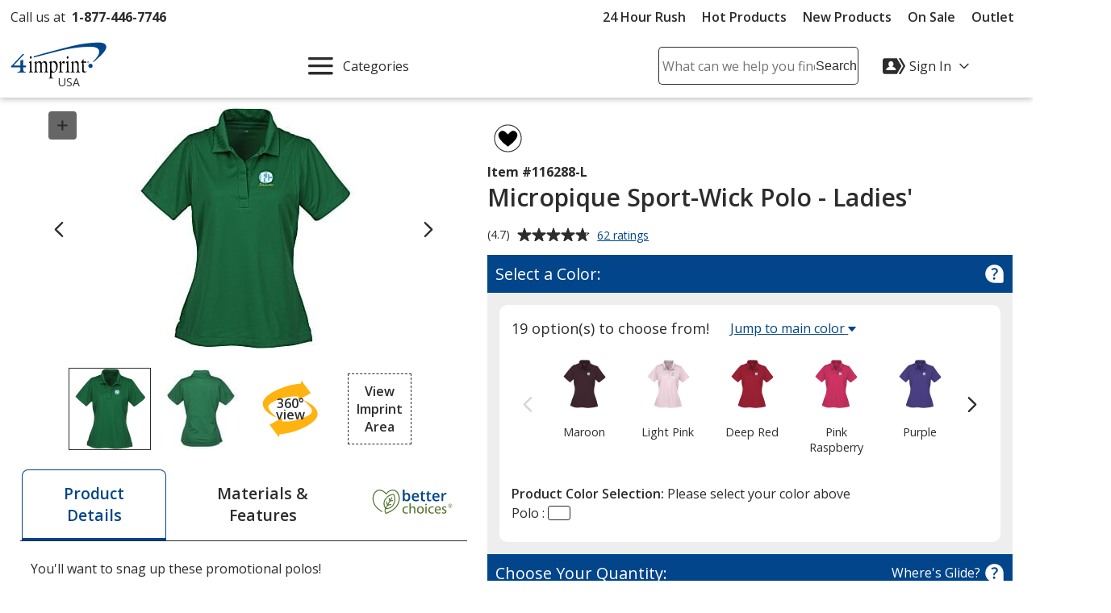

--- FILE ---
content_type: text/html; charset=utf-8
request_url: https://www.4imprint.com/product/116288-L/Micropique-Sport-Wick-Polo-Ladies
body_size: 41719
content:

<!DOCTYPE html>
<html class="no-js" lang="en">
<head>
	<meta charset="utf-8" />
	<meta name="viewport" content="width=device-width, initial-scale=1.0">
	<meta name="theme-color" content="#d1d1d1">

	<title>Micropique Sport-Wick Polo - Ladies&#x27; 116288-L : 4imprint.com</title>
	<meta name="description" content="Buy Micropique Sport-Wick Polo - Ladies&#x27; 116288-L: Shop top promotional products at 4imprint.com: FREE SAMPLES and On-Time Delivery Guaranteed" />
	<link rel="dns-prefetch" href="https://fonts.googleapis.com" crossorigin />
	<link rel="dns-prefetch" href="https://ajax.aspnetcdn.com" crossorigin />
	<link rel="dns-prefetch" href="https://cdn.4imprint.com/" crossorigin />
	<link rel="dns-prefetch" href="https://fonts.gstatic.com/" crossorigin />
	<link rel="preconnect" href="https://fonts.googleapis.com" crossorigin />
	<link rel="preconnect" href="https://ajax.aspnetcdn.com" crossorigin />
	<link rel="preconnect" href="https://cdn.4imprint.com/" crossorigin />
	<link rel="preconnect" href="https://www.google-analytics.com" />
	<link rel="preconnect" href="https://google.com" crossorigin />
	<link rel="preconnect" href="https://fonts.gstatic.com/" crossorigin />
	<link rel="preconnect" href="https://www.gstatic.com" crossorigin />
	<link rel="preconnect" href="https://googleads.g.doubleclick.net" crossorigin />
	<link rel="preconnect" href="https://stats.g.doubleclick.net" crossorigin />
	<link rel="preconnect" href="https://siteimproveanalytics.com" crossorigin />
	<link rel="preconnect" href="https://www.googletagmanager.com" crossorigin />

	<link rel="stylesheet preload" href="//fonts.googleapis.com/css?family=Open+Sans:400,700,600&display=swap" as="style" onload="this.onload=null; this.rel='stylesheet'" onerror="this.onerror=null; this.rel='stylesheet'" crossorigin />
	<link rel="stylesheet preload" href="//fonts.googleapis.com/css?family=Caveat&display=swap" as="style" onload="this.onload=null; this.rel='stylesheet'" onerror="this.onerror=null; this.rel='stylesheet'" crossorigin />
	<link rel="manifest" href="/manifest" />
	

	<link rel="stylesheet preload" href="https://cdn.4imprint.com/qtz/content/chat/3589A52B-E1E4-477E-92AD-7AF9055FEF33.css" as="style" onload="this.onload = null; this.rel='stylesheet'">
	<link crossorigin='anonymous' rel="stylesheet preload" href="https://cdn.4imprint.com/qtz/content/coremain2023/EF8A0CA1-4AFF-4B29-949F-7CBF772AD7B0.css" as="style" onload="this.onload = null; this.rel='stylesheet'">
	<link crossorigin='anonymous' rel="stylesheet preload" href="https://cdn.4imprint.com/qtz/content/details2020/826F6193-2C10-4988-BCFB-4155FB79902F.css" as="style" onload="this.onload = null; this.rel='stylesheet'">


		<script crossorigin='anonymous' async src="https://cdn.4imprint.com/qtz/bundles/appinsights/F77A3D01-FF78-4A76-BAF6-F97BCF960334.js" type="text/javascript"></script>

	

    <script src="https://cdn.noibu.com/collect-core.js"></script>
    <script language="javascript" type="text/javascript">
        var UserGURID = "G_0CDBE086987241EB9F12962C4B6A94B6";
    </script>
        <script async src="https://cdn.4imprint.com/qtz/bundles/noibu24js/BBE40B13-16A6-425B-B8CE-C2B98F55078B.js" type="text/javascript"></script>


	<script type="text/javascript">window.dataLayer = window.dataLayer || [];
dataLayer.push({ 'ecommerce': null });
dataLayer.push({
  event: 'view_item',
  ecommerce: {
  currency: 'USD',
  value: 19.25,
  items: [{
    item_id: '116288-L',
    item_name: 'Micropique Sport-Wick Polo - Ladies',
    affiliation: 'Online Store',
    item_category: 'Polo Shirts',
    price: 19.25,
    quantity: 1
  }]
  }
});
dataLayer.push({ 'ecommerce': null });
dataLayer.push({
  event: 'aos_view_item',
  ecommerce: {
  currency: 'USD',
  value: 19.25,
  items: [{
    item_id: '116288-L',
    item_name: 'Micropique Sport-Wick Polo - Ladies',
    affiliation: 'Online Store',
    item_category: 'Polo Shirts',
    price: 19.25,
    quantity: 1
  }]
  }
});
</script>

	
	<script>(function(n,t,i,r,u){n[r]=n[r]||[];n[r].push({"gtm.start":(new Date).getTime(),event:"gtm.js"});var e=t.getElementsByTagName(i)[0],f=t.createElement(i),o=r!="dataLayer"?"&l="+r:"";f.async=!0;f.src="https://www.googletagmanager.com/gtm.js?id="+u+o;e.parentNode.insertBefore(f,e)})(window,document,"script","dataLayer","GTM-PV359W")</script>
	<meta property=fb:admins content=1625176296><meta property=fb:app_id content=192407387183>
	
    
        <meta property="og:type" content="product" />
        <meta property="og:url" content="https://www.4imprint.com/product/116288-L/Micropique-Sport-Wick-Polo-Ladies" />
        <meta property="og:title" content="Micropique Sport-Wick Polo - Ladies&#x27;" />
        <meta property="og:image" content="https://cdn.4imprint.com/prod/250/412756.jpg" />
        <meta property="og:image:secure_url" content="https://cdn.4imprint.com/prod/250/412756.jpg" />
        <meta property="og:description" content="You&#x27;ll want to snag up these promotional polos!" />
        <meta property="product:condition" content="new" />


<link rel='canonical' href='https://www.4imprint.com/product/116288-L/Micropique-Sport-Wick-Polo-Ladies'>    <script type=application/ld+json>{"@context":"http://schema.org/","@type":"Product","name":"Micropique Sport-Wick Polo - Ladies&#039;","image":"https://cdna.4imprint.com/prod/700/412756.jpg","url":"https://www.4imprint.com/product/116288-L/Micropique-Sport-Wick-Polo-Ladies","description":"Customized ladies' Sport-Wick polo made of snag-resistant fabric with moisture-wicking technology, flat-knit collar, and side vents for comfort.","sku":"116288-L","mpn":"116288-L","brand":{"@type":"Brand","name":"4imprint"},"aggregateRating":{"@type":"AggregateRating","bestRating":"5","worstRating":"1","ratingValue":"4.7","reviewCount":"62"},"offers":{"@type":"Offer","sku":"116288-L","priceCurrency":"USD","priceValidUntil":"01/10/2036","price":"19.25","url":"https://www.4imprint.com/product/116288-L/Micropique-Sport-Wick-Polo-Ladies","itemCondition":"http://schema.org/NewCondition","availability":"http://schema.org/InStock","seller":{"@type":"Organization","name":"4imprint"}},"review":{"@type":"Review","author":{"@type":"Person","name":"Irene from Williston Park"},"datePublished":"06/28/2022","description":"For a women&#039;s shirt, it is nicely sized.  Not to narrow or to long.","name":"Micropique Sport-Wick Polo - Ladies&#039;","reviewRating":{"@type":"Rating","bestRating":"5","ratingValue":"5","worstRating":"1"}}}</script>
    
    <link crossorigin='anonymous' rel="prefetch" href="https://cdn.4imprint.com/qtz/content/cart2023/D8F2725F-E8A7-4FD6-98EB-AA5C935013CF.css" as="style" >
    <link crossorigin="anonymous" rel="prefetch" href="https://cdn.4imprint.com/qtz/bundles/favdropdown23js/65C4A8AE-779A-4945-8032-8460D4706035.js" as="script" >

<link crossorigin="anonymous" rel="prefetch" href="https://cdn.4imprint.com/qtz/bundles/imprintarea24js/C46844FE-B126-49E2-9A60-2525CD3550B8.js" as="script" ><link crossorigin="anonymous" rel="prefetch" href="https://cdn.4imprint.com/qtz/bundles/threesixtyview24js/94BF1E92-D0C8-4BA8-B3A3-2430D332F689.js" as="script" ><link crossorigin="anonymous" rel="prefetch" href="https://cdn.4imprint.com/qtz/bundles/guaranteedialogjs/529D82A8-BE23-4E80-A6E3-6E5FCA0ADB63.js" as="script" >
	<script>var s_account = '4imprintprod',s;</script>

    <script>
        var digitalData = {
  "page": {
    "pageInfo": {
      "pageName": "Product : 116288-L Micropique Sport-Wick Polo - Ladies\u0027",
      "destinationURL": "https://www.4imprint.com/product/116288-L/Micropique-Sport-Wick-Polo-Ladies",
      "referringURL": "",
      "channel": ""
    },
    "attributes": {
      "server": "aw0mdwk0004Y1",
      "channel": "",
      "purchaseID": "",
      "day": "Thursday",
      "time": "1 PM",
      "state": "",
      "zip": "",
      "referrerChannel": "other",
      "prop12": "other",
      "eVar2": "No Referer",
      "prop6": "Product Detail",
      "prop37": "product/details",
      "productGroup": "Polo Shirts"
    }
  },
  "product": [
    {
      "productInfo": {
        "productID": "116288-L",
        "productName": "Micropique Sport-Wick Polo - Ladies\u0027",
        "sku": "116288-L Micropique Sport-Wick Polo - Ladies\u0027"
      },
      "quantity": 6,
      "price": {
        "basePrice": 231.0000,
        "voucherDiscount": 0,
        "taxRate": 0,
        "shipping": 0,
        "priceWithTax": 0,
        "cartTotal": 0,
        "transactionTotal": 0,
        "grossRevenue": 0,
        "netRevenue": 0
      }
    }
  ],
  "event": [
    {
      "eventInfo": {
        "eventName": "prodView",
        "eventAction": "Product Detail",
        "eventPoints": 0,
        "type": "prodView"
      }
    }
  ],
  "user": [
    {
      "profile": [
        {
          "profileID": "G_0CDBE086987241EB9F12962C4B6A94B6"
        }
      ]
    }
  ]
};
    </script>

<script src="//assets.adobedtm.com/launch-ENbc67bee41567482eaf365184507aed0c.min.js" type="text/javascript" async></script>	

	
    <script crossorigin='anonymous' defer src="https://cdn.4imprint.com/qtz/bundles/details2020js/FFC4BB1F-3EB7-44F8-A811-17A341602CAD.js" type="text/javascript"></script>


	<script>var kameleoonLoadingTimeout=1e3;if(window.kameleoonQueue=window.kameleoonQueue||[],window.kameleoonStartLoadTime=(new Date).getTime(),!document.getElementById("kameleoonLoadingStyleSheet")&&!window.kameleoonDisplayPageTimeOut){var kameleoonS=document.getElementsByTagName("script")[0],kameleoonCc="* { visibility: hidden !important; background-image: none !important; }",kameleoonStn=document.createElement("style");kameleoonStn.type="text/css";kameleoonStn.id="kameleoonLoadingStyleSheet";kameleoonStn.styleSheet?kameleoonStn.styleSheet.cssText=kameleoonCc:kameleoonStn.appendChild(document.createTextNode(kameleoonCc));kameleoonS.parentNode.insertBefore(kameleoonStn,kameleoonS);window.kameleoonDisplayPage=function(n){n||(window.kameleoonTimeout=!0);kameleoonStn.parentNode&&kameleoonStn.parentNode.removeChild(kameleoonStn)};window.kameleoonDisplayPageTimeOut=window.setTimeout(window.kameleoonDisplayPage,kameleoonLoadingTimeout)}</script><script src=//1je33ho6f8.kameleoon.io/engine.js fetchpriority=high async></script>
	<link href="https://cdnp.4imprint.com/proteus/production/US/bundles/contactpanel-CbBLfqHV.js" crossorigin="anonymous" rel="prefetch" />
</head>
<body>
	<noscript><iframe src="https://www.googletagmanager.com/ns.html?id=GTM-PV359W" height=0 width=0 style=display:none;visibility:hidden></iframe></noscript>
	<svg xmlns=https://www.w3.org/2000/svg style=display:none><symbol id=svgLogo-4imprint viewBox="0 0 140 53"><path fill=#000 d="M26.4 43.7v-.6c1.9-.4 2-.8 2-3.7v-6.9c0-1.5 0-2-1.6-3.3v-.4l3.3-1.6.3.1v12c0 3 .1 3.3 2 3.7v.6h-6zm11.3-4.2c0 3 .1 3.2 1.8 3.6v.6h-5.7v-.6c1.8-.4 1.9-.8 1.9-3.6v-6.9c0-1.5 0-2-1.3-3.3V29l3.1-1.6.3.1-.2 2.8c1.2-1.4 2.6-2.9 4.3-2.9 1.3 0 2.7 1.1 3.2 2.9 1.2-1.4 2.6-2.9 4.3-2.9 3.8 0 3.4 5.5 3.4 7.4v4.7c0 3 .1 3.2 1.8 3.6v.6h-5.7v-.6c1.8-.4 1.9-.8 1.9-3.6v-3.8c0-1.4.4-6.4-2.9-6.4-1.1 0-1.8.7-2.6 1.8v8.5c0 3 .1 3.2 1.8 3.6v.6h-5.7v-.6c1.8-.4 1.9-.8 1.9-3.6v-3.8c0-1.9.3-6.4-2.9-6.4-1.1 0-1.9.8-2.6 1.8-.1-.1-.1 8.3-.1 8.3zm21.6-9.3c.8-.8 1.5-1.1 2.4-1.1 1.3 0 4.4 1.5 4.4 7 0 3-1.1 6.8-3.6 6.8-3.1 0-3.2-3.4-3.2-5.3v-7.4zm0 13.8l1.7.1c4.2.3 7.3-4.6 7.3-9.2 0-3.9-1.9-7.6-4.9-7.6-1.5 0-2.9 1-4.1 2.2l.1-2.2-.3-.1-3.1 1.7v.4c1.3 1.3 1.3 1.8 1.3 3.3v15.7c0 2.8-.1 3.3-1.9 3.7v.6h6.7V52c-2.7-.4-2.8-.7-2.8-3.7V44zm14.2-4.5c0 3 .1 3.3 2.6 3.7v.6h-6.5v-.6c1.8-.4 1.9-.8 1.9-3.7v-6.9c0-1.5 0-2-1.3-3.3v-.4l3.1-1.6.3.1-.1 4.3h.1c.6-1.9 2-4.4 3.6-4.4.7 0 1.3.6 1.3 1.7 0 1-.8 1.9-1.3 2.3-.4-.5-1.1-1.3-1.7-1.2-2.2.3-2 5.2-2 5.8v3.6zm6.2 4.2v-.6c1.9-.4 2-.8 2-3.7v-6.9c0-1.5 0-2-1.6-3.3v-.4l3.3-1.6.3.1v12c0 3 .1 3.3 2 3.7v.6c0 .1-6 .1-6 .1zm4.2-21.6c0 1-.6 1.8-1.3 1.8-.7 0-1.3-.8-1.3-1.8s.6-1.8 1.3-1.8c.7-.1 1.3.8 1.3 1.8zM89 32.6c0-1.5 0-2-1.3-3.3V29l3.1-1.6.3.1-.2 2.7c1.5-1.5 2.9-2.8 4.5-2.8 3.1 0 3.3 3.6 3.3 5.7v6.4c0 3 .1 3.2 2 3.6v.6h-6v-.6c1.9-.4 2-.8 2-3.6v-4.1c0-2.5.1-6.1-3.1-6.1-1.1 0-1.8.5-2.6 1.6v8.7c0 3 .1 3.2 2 3.6v.6h-6v-.6c1.9-.4 2-.8 2-3.6v-7zm16.8 4.8c0 3.2 0 5.2 2.8 5.2.5 0 1-.1 1.5-.3l.1.6c-1.3.7-2.7 1.1-4.1 1.1-2.5 0-2.4-1.8-2.4-4.6v-9.8H102l-.1-.3 3.6-5h.2v3.8h4.1v1.5h-4.1l.1 7.8z" /><path fill=#02458b d="M33.6 22.2c18.3-4.9 36.6-9.5 36.6-9.5 26.2-6.6 45.9-6.1 45.9-6.1 6.2 0 10.9 1.9 11.8 5.2.9 3.6.2 7.5-8.5 16.3l1 .5C137.8 13.8 139.3 9.1 138.2 5c-.8-2.9-4.8-4.5-10.2-4.5 0 0-17-.4-39.6 5.2 0 0-38 9.5-54.9 14.9.1.1.1 1.6.1 1.6zm82.1 15.2c1.7 0 3.1-1.4 3.1-3.1 0-1.7-1.4-3.1-3.1-3.1-1.7 0-3.1 1.4-3.1 3.1 0 1.8 1.4 3.1 3.1 3.1zM20.1 17.1l-2.3-.1L.5 35.4l.2 1h13.7v1.1c0 3.8 0 5.2-4.9 5.9v.6h12.9v-.6c-4.3-.7-3.9-2.2-3.9-5.9v-1.1h3.9v-2.5h-3.9v-8.7l-4.1 1.4v7.3h-10l15.7-16.8z" /><path fill=#000 d="M30.6 22.1c0 1-.6 1.8-1.3 1.8-.7 0-1.3-.8-1.3-1.8s.6-1.8 1.3-1.8c.7-.1 1.3.8 1.3 1.8zm81.7 5.6c-.3 0-.6.1-.9.4-.2.2-.4.6-.4.9 0 .3.1.6.4.9.2.2.6.4.9.4.3 0 .6-.1.9-.4.2-.2.4-.5.4-.9 0-.3-.1-.6-.4-.9-.3-.3-.6-.4-.9-.4zm1.1 1.3c0 .3-.1.6-.3.8-.2.2-.5.3-.8.3-.3 0-.6-.1-.8-.3-.2-.2-.3-.5-.3-.8 0-.3.1-.6.3-.8.2-.2.5-.3.8-.3.3 0 .6.1.8.3.2.2.3.5.3.8zm-1.1-.8h-.5v1.4h.2V29h.3l.3.6h.2l-.3-.7c.2 0 .3-.2.3-.4.1-.2-.1-.3-.5-.3zm-.1.2c.3 0 .4.1.4.3 0 .2-.1.2-.4.2h-.2v-.5h.2z" /></symbol><symbol id=svgLogo-outlet viewBox="0 0 102.002 55.494"><path fill=#000 d="M19.176 32.496v-.419c1.412-.3 1.467-.625 1.494-2.743v-5.2a2.394 2.394 0 00-1.168-2.485v-.272l2.431-1.182.2.109v9.03c0 2.227.081 2.445 1.493 2.743v.421zM27.485 29.332c0 2.227.081 2.445 1.344 2.743v.421h-4.21v-.419c1.318-.3 1.372-.625 1.4-2.743v-5.176a2.634 2.634 0 00-.937-2.471v-.285l2.27-1.209.217.122-.15 2.1c.869-1.1 1.942-2.227 3.164-2.227a2.624 2.624 0 012.336 2.227c.9-1.1 1.928-2.227 3.177-2.227 2.825 0 2.485 4.128 2.485 5.595v3.544c0 2.227.068 2.445 1.331 2.743v.421h-4.21v-.414c1.331-.3 1.385-.625 1.4-2.743v-2.881c0-1.018.312-4.82-2.159-4.82-.815 0-1.358.516-1.914 1.331v6.369c0 2.227.081 2.445 1.344 2.743v.421h-4.211v-.42c1.318-.3 1.385-.625 1.4-2.743v-2.881c0-1.453.231-4.82-2.145-4.82-.815 0-1.385.57-1.928 1.358zM43.452 32.699l1.276.1c3.11.19 5.364-3.449 5.364-6.912 0-2.96-1.439-5.69-3.612-5.69a4.68 4.68 0 00-3.028 1.643l.068-1.643-.2-.109-2.283 1.286v.272a2.615 2.615 0 01.937 2.485v11.814c-.014 2.118-.081 2.444-1.4 2.743v.423h4.958v-.421c-2.01-.3-2.078-.516-2.078-2.743zm0-10.374a2.34 2.34 0 011.793-.788c.991 0 3.218 1.14 3.218 5.269 0 2.268-.774 5.132-2.648 5.132-2.268 0-2.363-2.539-2.363-4.019zM53.963 29.332c0 2.227.068 2.445 1.9 2.743v.421h-4.765v-.419c1.317-.3 1.372-.625 1.385-2.743v-5.2a2.6 2.6 0 00-.937-2.472v-.272l2.279-1.2.2.109-.068 3.2h.027c.435-1.439 1.493-3.313 2.7-3.313.53 0 .978.489.978 1.249a2.3 2.3 0 01-.991 1.711c-.326-.354-.815-.951-1.236-.9-1.616.218-1.48 3.911-1.48 4.318zM61.652 16.214c0 .76-.435 1.4-.977 1.4s-.964-.638-.964-1.4.435-1.385.964-1.385.977.625.977 1.385zm-3.11 16.281v-.421c1.426-.3 1.481-.625 1.494-2.743v-5.2a2.374 2.374 0 00-1.168-2.485v-.272l2.431-1.182.218.109v9.03c0 2.227.068 2.445 1.48 2.743v.421zM65.383 24.158a2.6 2.6 0 00-.937-2.471v-.285l2.282-1.209.2.122-.149 2c1.086-1.154 2.132-2.118 3.354-2.118 2.3 0 2.417 2.716 2.417 4.318v4.82c0 2.227.068 2.445 1.48 2.743v.421h-4.436v-.422c1.412-.3 1.467-.625 1.48-2.743v-3.112c0-1.9.054-4.59-2.268-4.59a2.316 2.316 0 00-1.941 1.168v6.532c0 2.227.068 2.445 1.48 2.743v.421h-4.44v-.419c1.412-.3 1.467-.625 1.48-2.743zM77.808 27.742c0 2.417.014 3.952 2.091 3.952a3.263 3.263 0 001.141-.19l.068.434a6.52 6.52 0 01-3.014.856c-1.86 0-1.765-1.372-1.765-3.476v-7.4h-1.277l-.1-.191 2.675-3.788h.176v2.838h3.014v1.14h-3.015z" /><path fill=#02458b d="M24.483 16.322c13.5-3.72 27.049-7.17 27.049-7.17 19.391-4.97 33.92-4.576 33.92-4.576 4.576 0 8.066 1.412 8.7 3.9.692 2.675.163 5.635-6.288 12.276l.761.38c12.865-11.124 13.983-14.666 13.177-17.766C101.245 1.223 98.231 0 94.293 0a117.954 117.954 0 00-29.285 3.935s-28.06 7.16-40.539 11.22zM85.152 27.766a2.3 2.3 0 10-2.3-2.3 2.3 2.3 0 002.3 2.3zM14.475 12.507l-1.67-.1L0 26.266l.149.719h10.144v.8c0 2.825.027 3.9-3.639 4.468v.435H16.2v-.435c-3.164-.543-2.865-1.643-2.865-4.468v-.8h2.892v-1.859h-2.892c0-2.24 0-4.766.013-6.558L10.293 19.6v5.526H2.919z" /><path d="M22.283 16.214c0 .76-.448 1.4-.978 1.4s-.977-.638-.977-1.4.434-1.385.977-1.385.978.625.978 1.385zM82.588 20.953c.217 0 .312.054.312.2s-.1.176-.312.176h-.186v-.38zm.04-.109h-.394v1.073h.168v-.475h.243l.232.475h.175l-.231-.489a.282.282 0 00.244-.285c-.002-.203-.138-.299-.437-.299zm.8.557a.74.74 0 01-.244.57.824.824 0 01-.584.258.867.867 0 01-.584-.244.814.814 0 01-.244-.584.842.842 0 01.244-.6.833.833 0 01.584-.231.789.789 0 01.584.244.774.774 0 01.245.587zm-.828-.937a.893.893 0 00-.652.271.959.959 0 00-.285.666.931.931 0 101.589-.666.913.913 0 00-.65-.271z" /><path fill=#02458b d="M6.522 47.539a8.272 8.272 0 011.807-5.5 6.056 6.056 0 014.905-2.161 6.1 6.1 0 014.926 2.154 8.251 8.251 0 011.813 5.5v.306a8.239 8.239 0 01-1.807 5.5 6.084 6.084 0 01-4.9 2.149 6.108 6.108 0 01-4.934-2.146 8.239 8.239 0 01-1.807-5.5zm2.738.306a7.134 7.134 0 001.007 3.946 3.334 3.334 0 002.995 1.556 3.316 3.316 0 002.96-1.556 7.1 7.1 0 001.014-3.947v-.306a7.115 7.115 0 00-1.014-3.933 3.329 3.329 0 00-2.988-1.57 3.3 3.3 0 00-2.974 1.57 7.176 7.176 0 00-1 3.933zM33.167 52.972a5.082 5.082 0 01-1.827 1.862 5.026 5.026 0 01-2.578.653 4.814 4.814 0 01-3.817-1.57 7.289 7.289 0 01-1.38-4.894v-6.712l-1.72-.388v-1.765h4.458v8.894a5.6 5.6 0 00.709 3.307 2.636 2.636 0 002.209.9 4.5 4.5 0 002.411-.593 3.706 3.706 0 001.438-1.674v-8.683l-2.018-.386v-1.765h4.752v12.9l1.723.389v1.751h-4.182zM49.659 40.376v-1.765h5v14.445l2.271.389v1.751h-7.271v-1.751l2.265-.389v-12.29zM66.107 55.487a6.341 6.341 0 01-5-2.091 7.87 7.87 0 01-1.855-5.43v-.611a7.709 7.709 0 011.91-5.344 5.883 5.883 0 014.523-2.133 5.7 5.7 0 014.593 1.834 7.29 7.29 0 011.563 4.891v1.71h-9.75l-.042.069a5.936 5.936 0 001.1 3.564 3.5 3.5 0 002.96 1.4 6.9 6.9 0 002.439-.4 5.613 5.613 0 001.814-1.08l1.07 1.779a6.584 6.584 0 01-2.133 1.313 8.538 8.538 0 01-3.192.529zm-.417-13.451a2.963 2.963 0 00-2.348 1.16 5.491 5.491 0 00-1.2 2.911l.032.07h6.934v-.361a4.2 4.2 0 00-.862-2.7 3.068 3.068 0 00-2.556-1.08zM79.089 38.497v5.283h2.849v2.029h-2.849v5.506a2.042 2.042 0 00.438 1.487 1.582 1.582 0 001.16.431 6.091 6.091 0 00.809-.059q.452-.063.757-.132l.375 1.876a3.512 3.512 0 01-1.139.41 7.2 7.2 0 01-1.5.16 3.547 3.547 0 01-2.651-1.008 4.373 4.373 0 01-.987-3.161v-5.506h-2.376v-2.029h2.377v-5.287zM43.933 40.643v3.685h2.849v2.029h-2.849v4.963a2.04 2.04 0 00.438 1.482 1.582 1.582 0 001.16.431 6.091 6.091 0 00.809-.059q.451-.063.757-.132l.375 1.876a3.512 3.512 0 01-1.139.41 7.2 7.2 0 01-1.5.16 3.547 3.547 0 01-2.651-1.008 4.373 4.373 0 01-.987-3.161v-4.963h-2.376v-2.029h2.376v-3.685z" /></symbol><symbol id=svgLogo-betterChoices viewBox="0 0 102.7 30.6"><path fill=#02458b d="M44.784 4.273c1.269 0 2.257.459 2.965 1.379.708.919 1.062 2.209 1.062 3.87s-.358 2.964-1.075 3.893c-.717.929-1.713 1.393-2.988 1.393-1.287 0-2.286-.463-2.997-1.388h-.147l-.396 1.204H39.59V.32h2.16v3.401c0 .251-.012.625-.037 1.122-.025.497-.043.812-.055.947h.092c.686-1.011 1.697-1.517 3.033-1.517Zm-.56 1.765c-.87 0-1.497.256-1.88.768s-.581 1.368-.593 2.569v.147c0 1.238.196 2.134.588 2.688.392.555 1.032.832 1.921.832.766 0 1.347-.303 1.742-.91.395-.606.593-1.483.593-2.629 0-2.311-.791-3.465-2.372-3.465ZM55.76 14.808c-1.581 0-2.817-.461-3.709-1.384-.892-.922-1.337-2.192-1.337-3.81 0-1.661.414-2.966 1.241-3.916.827-.95 1.964-1.425 3.41-1.425 1.342 0 2.402.408 3.181 1.223s1.167 1.937 1.167 3.364v1.167h-6.774c.03.987.297 1.745.8 2.275.502.53 1.21.795 2.123.795.601 0 1.16-.057 1.678-.17s1.074-.302 1.669-.565v1.756a6.643 6.643 0 0 1-1.6.533 9.817 9.817 0 0 1-1.848.157Zm-.395-8.899c-.687 0-1.236.218-1.65.653-.413.435-.66 1.069-.739 1.903h4.614c-.013-.84-.215-1.476-.606-1.908-.393-.432-.932-.648-1.618-.648ZM65.955 13.061c.526 0 1.054-.083 1.581-.249v1.627a4.36 4.36 0 0 1-.924.262c-.377.07-.768.106-1.173.106-2.047 0-3.07-1.079-3.07-3.236V6.092h-1.388v-.956l1.489-.791.735-2.151h1.333v2.261h2.896v1.636h-2.896v5.442c0 .521.13.906.391 1.154s.603.373 1.025.373ZM73.355 13.061c.526 0 1.054-.083 1.581-.249v1.627a4.36 4.36 0 0 1-.924.262c-.377.07-.768.106-1.173.106-2.047 0-3.07-1.079-3.07-3.236V6.092h-1.388v-.956l1.489-.791.735-2.151h1.333v2.261h2.896v1.636h-2.896v5.442c0 .521.13.906.391 1.154s.603.373 1.025.373ZM81.407 14.808c-1.581 0-2.817-.461-3.709-1.384s-1.338-2.192-1.338-3.81c0-1.661.414-2.966 1.241-3.916.827-.95 1.964-1.425 3.41-1.425 1.342 0 2.402.408 3.181 1.223s1.167 1.937 1.167 3.364v1.167h-6.774c.03.987.297 1.745.8 2.275.502.53 1.21.795 2.123.795.601 0 1.16-.057 1.678-.17s1.074-.302 1.669-.565v1.756a6.643 6.643 0 0 1-1.6.533 9.817 9.817 0 0 1-1.848.157Zm-.396-8.899c-.687 0-1.236.218-1.65.653-.413.435-.66 1.069-.739 1.903h4.614c-.013-.84-.215-1.476-.606-1.908-.393-.432-.932-.648-1.618-.648ZM92.97 4.273c.436 0 .794.031 1.075.092l-.211 2.013a4.062 4.062 0 0 0-.956-.11c-.864 0-1.564.282-2.101.846-.536.564-.805 1.296-.805 2.197v5.313h-2.16V4.457h1.691l.285 1.793h.11c.337-.607.777-1.088 1.319-1.443s1.126-.533 1.751-.533Z" /><path fill=#4f712a d="M45.955 29.691c-.415.216-1.334.505-2.507.505-2.633 0-4.346-1.785-4.346-4.455 0-2.687 1.84-4.635 4.689-4.635.938 0 1.767.234 2.2.451l-.361 1.226c-.378-.216-.974-.414-1.839-.414-2.002 0-3.084 1.479-3.084 3.3 0 2.02 1.299 3.264 3.03 3.264.901 0 1.497-.234 1.947-.433l.271 1.191ZM47.812 17.211h1.587v5.446h.036a2.943 2.943 0 0 1 1.136-1.118 3.262 3.262 0 0 1 1.623-.451c1.172 0 3.048.721 3.048 3.732v5.195h-1.587v-5.013c0-1.407-.523-2.597-2.02-2.597-1.028 0-1.84.721-2.128 1.586-.091.216-.108.452-.108.758v5.266h-1.587V17.21ZM65.718 25.579c0 3.228-2.237 4.636-4.346 4.636-2.363 0-4.185-1.732-4.185-4.491 0-2.921 1.912-4.635 4.329-4.635 2.507 0 4.203 1.821 4.203 4.49Zm-6.925.091c0 1.912 1.1 3.354 2.651 3.354 1.514 0 2.651-1.425 2.651-3.391 0-1.479-.739-3.354-2.614-3.354s-2.687 1.732-2.687 3.391ZM69.486 18.835c.018.54-.379.973-1.01.973-.559 0-.956-.433-.956-.973 0-.56.415-.992.992-.992.595 0 .974.432.974.992Zm-1.767 11.181v-8.729h1.587v8.729h-1.587ZM78.16 29.691c-.414.216-1.334.505-2.506.505-2.633 0-4.347-1.785-4.347-4.455 0-2.687 1.84-4.635 4.69-4.635.938 0 1.767.234 2.2.451l-.361 1.226c-.379-.216-.973-.414-1.839-.414-2.002 0-3.084 1.479-3.084 3.3 0 2.02 1.298 3.264 3.03 3.264.901 0 1.497-.234 1.947-.433l.271 1.191ZM80.792 25.94c.036 2.146 1.407 3.03 2.994 3.03 1.136 0 1.821-.199 2.416-.451l.271 1.136c-.559.253-1.514.541-2.903.541-2.687 0-4.293-1.767-4.293-4.4s1.552-4.706 4.094-4.706c2.85 0 3.607 2.506 3.607 4.111 0 .325-.036.578-.054.74h-6.132Zm4.653-1.136c.018-1.01-.415-2.579-2.2-2.579-1.606 0-2.308 1.479-2.435 2.579h4.636ZM88.725 28.392c.469.307 1.299.632 2.092.632 1.154 0 1.695-.578 1.695-1.299 0-.757-.451-1.172-1.624-1.605-1.568-.559-2.308-1.425-2.308-2.471 0-1.406 1.137-2.56 3.012-2.56.884 0 1.659.252 2.146.54l-.397 1.154a3.399 3.399 0 0 0-1.785-.505c-.939 0-1.461.541-1.461 1.191 0 .721.523 1.046 1.659 1.479 1.515.577 2.291 1.334 2.291 2.633 0 1.533-1.191 2.614-3.265 2.614-.955 0-1.839-.234-2.452-.595l.397-1.208ZM30.919 1.4c-5.184-3.092-9.789.681-11.708 2.743-.058.062-.451.507-.492.557-1.6-1.8-6.6-6.7-12.3-3.3-2.9 1.9-4.8 5.9-4.7 10.3.184 5.993 3.773 11.559 9.976 15.447.084.053 1.543.925 1.543.925a.595.595 0 0 0 .82-.22.599.599 0 0 0-.22-.819s-1.23-.715-1.308-.763c-6.025-3.75-9.424-8.897-9.61-14.57 0-4 1.6-7.7 4.2-9.2 4.572-2.759 8.708.882 10.353 2.645l.827.879a.6.6 0 0 0 .437.188h.016A.598.598 0 0 0 19.195 6s.906-1.063.987-1.149C21.931 2.986 25.865-.218 30.32 2.5c2.8 1.7 4.5 5.9 4.1 10.3-.385 3.275-2.448 11.002-14.129 15.766-.249.101-1.342.564-1.506.62a14.283 14.283 0 0 1-.496-.961c-.396-.9-.653-2.277.232-3.825h.7c2.2 0 6.8-.6 9.4-5.8 3.5-6.8 0-12.5-.1-12.7s-.3-.3-.5-.3c-.3 0-6.9 0-10.9 6.5-3.5 5.6-.5 10.4.4 11.7a5.624 5.624 0 0 0-.425 4.64c.031.091.159.417.185.474l.055.116c.645 1.362 1.045 1.393 1.262 1.399h.031c.029 0 .202-.023.413-.084.375-.108.887-.29 1.047-.352 12.946-5.062 15.142-13.59 15.532-17.095.5-4.9-1.4-9.5-4.7-11.5Zm-12.8 11.3c3.2-5.2 8.3-5.8 9.6-5.9.6 1.2 2.7 5.8-.1 11.3-2.4 4.8-6.7 5.2-8.5 5.2l1.6-2.9 4-1.1c.3-.1.5-.4.4-.7-.1-.3-.4-.5-.7-.4l-2.9.8 2.1-3.8 3.2-.9c.3-.1.5-.4.4-.7-.1-.3-.4-.5-.7-.4l-2 .5 1.802-3.105a.599.599 0 1 0-1.039-.599l-1.763 3.105-.6-2.1c-.1-.3-.4-.5-.7-.4s-.5.4-.4.7l.9 3.2-2.1 3.8-.8-2.9c-.1-.3-.4-.5-.7-.4-.3.1-.5.4-.4.7l1.1 4-1.6 2.9c-1-1.5-2.8-5.4-.1-9.9ZM98.513 22.878c-.357 0-.686-.061-.988-.184s-.563-.295-.785-.516a2.307 2.307 0 0 1-.516-.784 2.614 2.614 0 0 1-.182-.984c0-.357.062-.686.184-.988a2.332 2.332 0 0 1 1.303-1.3 2.58 2.58 0 0 1 .984-.184c.344 0 .665.062.964.186a2.4 2.4 0 0 1 1.316 1.303c.127.301.191.628.191.983s-.062.683-.184.984a2.329 2.329 0 0 1-1.302 1.3 2.58 2.58 0 0 1-.984.184Zm0-.335c.291 0 .565-.052.82-.158a2.053 2.053 0 0 0 1.125-1.122c.11-.26.164-.544.164-.853a2.131 2.131 0 0 0-.595-1.505 2.005 2.005 0 0 0-.668-.462c-.258-.11-.54-.166-.846-.166s-.589.053-.846.158a1.984 1.984 0 0 0-1.11 1.122c-.104.26-.156.544-.156.853 0 .294.051.569.154.826a2.056 2.056 0 0 0 1.109 1.14c.257.111.541.166.85.166Zm-.91-.663v-2.935h.858c.357 0 .621.071.792.215s.256.36.256.649c0 .212-.055.38-.163.504a.962.962 0 0 1-.373.268l.779 1.298h-.539l-.68-1.17h-.453v1.17h-.476Zm.476-1.558h.365c.182 0 .325-.045.429-.135a.456.456 0 0 0 .156-.365c0-.169-.048-.29-.145-.365-.096-.074-.245-.111-.447-.111h-.358v.976Z" /></symbol><symbol id=svgIcon-betterChoices viewBox="0 0 110 100"><path fill=#4f712a d="M85.939 9.14C70.837.133 57.422 11.124 51.832 17.131c-.169.181-1.314 1.477-1.433 1.623C45.738 13.51 31.173-.765 14.568 9.14 6.12 14.675.585 26.327.876 39.145c.536 17.458 10.991 33.673 29.061 44.999.245.154 4.495 2.695 4.495 2.695a1.733 1.733 0 0 0 2.389-.641 1.745 1.745 0 0 0-.638-2.384l-.003-.002s-3.583-2.083-3.81-2.223C14.818 70.665 4.914 55.671 4.372 39.145c0-11.653 4.661-22.431 12.235-26.801 13.319-8.037 25.368 2.569 30.16 7.705l2.409 2.561c.331.35.791.548 1.273.548h.047a1.74 1.74 0 0 0 1.288-.618s2.639-3.097 2.875-3.347c5.095-5.433 16.555-14.767 29.533-6.849 8.157 4.952 13.109 17.187 11.944 30.005-1.122 9.541-7.131 32.05-41.16 45.928-.725.294-3.909 1.643-4.387 1.806a41.35 41.35 0 0 1-1.445-2.8c-1.154-2.622-1.902-6.633.676-11.143h2.039c6.409 0 19.809-1.748 27.383-16.896 10.196-19.809 0-36.414-.291-36.997s-.874-.874-1.457-.874c-.874 0-20.101 0-31.753 18.935-10.196 16.314-1.457 30.297 1.165 34.084a16.385 16.385 0 0 0-1.238 13.517c.09.265.463 1.215.539 1.381l.16.338c1.879 3.968 3.044 4.058 3.676 4.075h.09c.084 0 .588-.067 1.203-.245a47.251 47.251 0 0 0 3.05-1.025c37.713-14.746 44.111-39.589 45.247-49.8 1.457-14.274-4.078-27.675-13.692-33.501l-.003.006ZM48.651 42.058C57.973 26.91 72.83 25.162 76.617 24.871c1.748 3.496 7.865 16.896-.291 32.918-6.992 13.983-19.518 15.148-24.762 15.148l4.661-8.448 11.653-3.204c.874-.291 1.457-1.165 1.165-2.039-.291-.874-1.165-1.457-2.039-1.165l-8.448 2.331 6.118-11.07 9.322-2.622c.874-.291 1.457-1.165 1.165-2.039s-1.165-1.457-2.039-1.165l-5.826 1.457 5.249-9.045a1.747 1.747 0 1 0-3.027-1.745l-5.136 9.045-1.748-6.118c-.291-.874-1.165-1.457-2.039-1.165s-1.457 1.165-1.165 2.039l2.622 9.322-6.118 11.07-2.331-8.448c-.291-.874-1.165-1.457-2.039-1.165-.874.291-1.457 1.165-1.165 2.039l3.204 11.653-4.661 8.448c-2.913-4.37-8.157-15.731-.291-28.84v-.003Zm51.675 52.212c-1.273 0-2.447-.22-3.521-.655s-2.007-1.049-2.799-1.837a8.309 8.309 0 0 1-1.841-2.795 9.32 9.32 0 0 1-.651-3.508c0-1.273.22-2.447.655-3.521a8.362 8.362 0 0 1 4.645-4.637c1.074-.44 2.244-.655 3.508-.655a8.851 8.851 0 0 1 6.246 2.517c.805.792 1.431 1.725 1.887 2.795s.68 2.239.68 3.504-.22 2.434-.659 3.508a8.293 8.293 0 0 1-4.645 4.632 9.242 9.242 0 0 1-3.508.655l.004-.004Zm0-1.195a7.549 7.549 0 0 0 2.924-.564 7.33 7.33 0 0 0 4.014-4.002 7.769 7.769 0 0 0 .585-3.04 7.638 7.638 0 0 0-2.119-5.366 7.141 7.141 0 0 0-2.385-1.646c-.917-.394-1.924-.593-3.019-.593s-2.098.191-3.019.564a7.133 7.133 0 0 0-3.961 4.002c-.373.925-.556 1.941-.556 3.04a7.79 7.79 0 0 0 .552 2.944 7.369 7.369 0 0 0 3.952 4.068c.917.398 1.928.593 3.032.593Zm-3.243-2.368V80.244h3.061c1.273 0 2.215.253 2.824.767s.917 1.286.917 2.314a2.644 2.644 0 0 1-.581 1.8 3.358 3.358 0 0 1-1.331.954l2.779 4.628h-1.92l-2.426-4.172h-1.617v4.172h-1.704Zm1.697-5.557h1.298a2.238 2.238 0 0 0 1.53-.481 1.62 1.62 0 0 0 .556-1.298c0-.601-.17-1.037-.514-1.302s-.875-.398-1.593-.398H98.78v3.479Z" /></symbol><symbol id=svgIcon-starSolid viewBox="0 0 120 120"><path fill=currentColor d="M28.158 110.971c-.395 0-.812-.222-1.063-.566-.232-.318-.281-.675-.148-1.09l10.245-31.969a7.517 7.517 0 0 0-2.702-8.352L7.605 49.189c-.636-.468-.553-1.079-.448-1.401.106-.322.401-.862 1.191-.862h33.104a7.498 7.498 0 0 0 7.163-5.227L58.806 9.9c.243-.758.852-.871 1.194-.871s.951.113 1.194.871l10.19 31.799a7.5 7.5 0 0 0 7.163 5.227h33.104c.79 0 1.085.54 1.191.862.106.322.188.932-.448 1.401L85.51 68.994a7.517 7.517 0 0 0-2.702 8.352l10.245 31.969c.133.415.085.771-.148 1.09-.251.344-.668.566-1.063.566-.248 0-.485-.086-.727-.264L64.461 91.072c-1.302-.959-2.845-1.466-4.461-1.466s-3.16.507-4.461 1.466l-26.654 19.634c-.241.178-.479.265-.727.265z" /><path fill=#2c2c2c d="m60 16.445-8.399 26.21a10.622 10.622 0 0 1-10.148 7.404H14.072L36.349 66.47a10.65 10.65 0 0 1 3.828 11.832l-8.471 26.433L53.68 88.549c1.844-1.359 4.03-2.077 6.32-2.077s4.476.718 6.32 2.077l21.973 16.187-8.471-26.433a10.65 10.65 0 0 1 3.828-11.832l22.277-16.411H78.548A10.623 10.623 0 0 1 68.4 42.656L60 16.445m0-10.55c1.764 0 3.527 1.016 4.179 3.049l10.19 31.799a4.389 4.389 0 0 0 4.179 3.049h33.104c4.236 0 6.013 5.408 2.602 7.921L87.369 71.518a4.387 4.387 0 0 0-1.576 4.872l10.245 31.969c1.299 4.053-3.354 7.396-6.781 4.872L62.602 93.596a4.388 4.388 0 0 0-5.205 0L30.744 113.23c-3.427 2.525-8.08-.819-6.781-4.872L34.208 76.39a4.387 4.387 0 0 0-1.576-4.872L5.746 51.712c-3.411-2.512-1.634-7.921 2.602-7.921h33.104a4.387 4.387 0 0 0 4.179-3.049l10.19-31.799c.652-2.032 2.415-3.048 4.179-3.048z" /></symbol><symbol id=svgIcon-account viewBox="0 0 100 100"><path fill=currentColor d="M47.991 41.157c0 4.9282-2.292 9.2268-5.6917 11.5078 17.3115 2.081 16.3028 15.2466 16.3028 15.2466H14.8225s.1921-12.5806 16.5513-15.0891c-3.5308-2.2369-5.9304-6.6221-5.9304-11.6653 0-7.314 5.0478-13.241 11.2732-13.241 6.2265 0 11.2744 5.927 11.2744 13.241zM0 24.8862V75.002c0 5.4575 4.4856 9.8811 10.0192 9.8811l2.0446-.0005s51.6388.2646 51.3747 0c-.5257-.5257 19.8647-34.9409 19.8647-34.9409L62.7534 15l-52.7342.0049C4.4856 15.0049 0 19.4287 0 24.8862zM70.7402 15c8.795 15.0715 20.355 34.8423 20.355 35.1125 0 .4651-12.7734 20.7593-20.7829 34.7701h9.7475c5.218-9.0098 10.2319-17.4224 15.3167-26.377C96.5752 56.1077 100 51.8252 100 49.4272c0-.5136-.1714-1.3701-.5137-1.7126C93.4697 36.9875 86.5667 25.5747 80.303 15h-9.5628z" /></symbol><symbol id=svgIcon-cvv viewBox="0 0 93.56 60"><path d="M78.57 0H15A14.88 14.88 0 0 0 0 15.1v29.8A14.88 14.88 0 0 0 15 60h63.57a14.89 14.89 0 0 0 15-15.1V15.1a14.89 14.89 0 0 0-15-15.1zM15 4h63.57a10.86 10.86 0 0 1 10.56 8H4.43A10.84 10.84 0 0 1 15 4zm63.57 52H15A10.93 10.93 0 0 1 4 44.9V22h85.56v22.9A10.93 10.93 0 0 1 78.57 56z" /><path d="M59.3 39.83h21.18v7.86H59.3z" /></symbol><symbol id=svgIcon-watchVideo viewBox="0 0 120 120"><circle fill=#ffffff cx=60 cy=60 r=56.3 /><path fill=currentColor d="M60 118.9C27.5 118.9 1.1 92.5 1.1 60S27.5 1.1 60 1.1s58.9 26.4 58.9 58.9-26.4 58.9-58.9 58.9zM60 3.7C28.9 3.7 3.7 28.9 3.7 60S29 116.3 60 116.3 116.3 91 116.3 60 91.1 3.7 60 3.7z" /><path fill=currentColor d="M87 57.2c.7.5 1 2 1 2.4v.2c0 2.9-2.6 4.4-6 7.3-10.7 9.4-22.7 20.3-33.4 29.2-.3.3-6.1 1.7-6.3-3.8V27.1c0-1.9 2.8-3.8 4.7-3.8.7 0 3.3.9 4.3 2.5 1.2 1 24.7 21.3 35 30.7l.7.7z" /></symbol><symbol id=svgIcon-rss viewBox="0 0 120 120"><path fill=currentColor d="M98.1 117.8H21.9c-10.8 0-19.6-8.7-19.6-19.4V21.6C2.2 10.9 11 2.2 21.9 2.2h76.3c10.8 0 19.6 8.7 19.6 19.4v76.8c0 10.7-8.8 19.4-19.7 19.4zM21.9 5.9c-8.8 0-16 7.1-16 15.7v76.8c0 8.7 7.2 15.7 16 15.7h76.3c8.8 0 16-7.1 16-15.7V21.6c0-8.7-7.2-15.7-16-15.7H21.9z" /><path fill=currentColor d="M19.1 50.8v-13c38.6 0 70.1 30.4 70.1 67.8H75.7c0-30.2-25.4-54.8-56.6-54.8z" /><path fill=currentColor d="M19.1 73.8v-13c25.5 0 46.3 20.1 46.3 44.7H51.9c0-8.5-3.4-16.5-9.6-22.5-6.2-5.9-14.4-9.2-23.2-9.2z" /><path fill=currentColor d="M28.4 87.5c5.2 0 9.3 4 9.3 9s-4.2 9-9.3 9c-5.2 0-9.3-4-9.3-9s4.2-9 9.3-9z" /></symbol><symbol id=svgIcon-facebook viewBox="0 0 120 120"><path fill=#1877f2 d="M5 60C5 29.624 29.624 5 60 5s55 24.624 55 55-24.624 55-55 55S5 90.376 5 60z" /><path fill=#fff d="M68.717 114.313V75.84h13.007l2.398-15.884H68.718v-9.74c0-4.662 2.368-9.02 9.052-9.02l6.914-.004V27.44c-1.475-.196-6.535-.85-12.423-.85-12.29 0-20.705 7.503-20.705 21.28v12.087H37.655V75.84h13.9l.001 38.516c2.753.424 5.573.644 8.444.644 2.967 0 5.878-.235 8.717-.687z" /></symbol><symbol id=svgIcon-twitter viewBox="0 0 120 120"><path fill=#000 d="m69 52.6 35.4-41.1H96L65.3 47.2 40.8 11.5H12.5l37.1 54-37.1 43.1h8.4l32.4-37.7 25.9 37.7h28.3L69 52.6zM57.6 65.9l-3.8-5.4-29.9-42.7h12.9l24.1 34.5 3.8 5.4L96 102.5H83.2L57.6 65.9z" /></symbol><symbol id=svgIcon-youTube viewBox="0 0 120 120"><path fill=#fff d="M49.2 72.9l27-13.9 -27-14L49.2 72.9z" /><path fill=#e52d27 d="M108.5 40.1c0 0-1-6.9-4-9.9 -3.8-4-8.1-4-10-4.2C80.5 25 59.5 25 59.5 25h0c0 0-21 0-35 1 -2 0.2-6.2 0.3-10 4.2 -3 3-4 9.9-4 9.9s-1 8.1-1 16.1v7.6c0 8.1 1 16.1 1 16.1s1 6.9 4 9.9C18.3 93.7 23.3 93.6 25.5 94c8 0.8 34 1 34 1s21 0 35-1c2-0.2 6.2-0.3 10-4.2 3-3 4-9.9 4-9.9s1-8.1 1-16.1v-7.6C109.5 48.2 108.5 40.1 108.5 40.1zM49.2 72.9l0-28 27 14L49.2 72.9z" /></symbol><symbol id=svgIcon-linkedIn viewBox="0 0 120 120"><path fill=#0077b5 d="M102.3 10L16.9 10C12.8 10 9.5 13.2 9.5 17.2L9.5 102.8C9.5 106.8 12.8 110 16.9 110L102.3 110C106.4 110 109.7 106.8 109.7 102.8L109.7 17.2C109.7 13.2 106.4 10 102.3 10Z" /><path fill=#fff d="M24.4 47.5L39.2 47.5 39.2 95.2 24.4 95.2 24.4 47.5ZM31.8 23.8C36.6 23.8 40.4 27.6 40.4 32.4 40.4 37.1 36.6 41 31.8 41 27 41 23.2 37.1 23.2 32.4 23.2 27.6 27 23.8 31.8 23.8L31.8 23.8Z" /><path fill=#fff d="M48.6 47.5L62.8 47.5 62.8 54 63 54C65 50.3 69.8 46.3 77.1 46.3 92.1 46.3 94.9 56.2 94.9 69L94.9 95.2 80.1 95.2 80.1 72C80.1 66.5 80 59.4 72.3 59.4 64.6 59.4 63.4 65.4 63.4 71.6L63.4 95.2 48.6 95.2 48.6 47.5Z" /></symbol><symbol id=svgIcon-instagram viewBox="0 0 120 120"><path fill=#2c2c2c d="M83.4 10H35.3c-8.9-0.5-23 10.4-24.8 20.5 -0.3 1.5-0.8 3.3-1 4.8v49.4c0 0.5 0.5 2.5 0.8 4.1 1.3 7.6 11.9 19.5 22.8 20.8 0.5 0 1.3 0.3 1.8 0.5H83.9c0.8 0 2.8-1 4.3-1 7.6-1 19.2-12.9 20.3-20.5 0-1.5 0.8-2.8 1-4.3V35.6c0-8.4-10.1-22.8-21.3-24.8C86.7 10.5 85.2 10.3 83.4 10zM80.9 19.1c10.6 0 19.5 10.4 19.5 19V81.7c-0.3 10.6-10.1 19.2-19.2 19.2H37.6c-10.6-0.3-19-10.4-19-18.7V37.9c0.3-0.8 0.3-1.8 0.3-2.5 0.8-8.4 11.9-17 19-16.2H80.9zM85.2 59.9c0-13.9-11.1-25.6-25.6-25.6 -11.6 0-22.5 6.8-25.8 22.3v6.6c0 0.5 0.8 4.6 1.8 6.8 5.3 11.6 15.4 15.7 23.8 15.7C73.3 85.7 85.2 74.6 85.2 59.9zM76.1 60.2c0 9.1-8.1 16.5-16.7 16.5 -9.1 0-16.5-8.1-16.5-16.7 0-9.1 7.8-16.5 16.7-16.5C68.7 43.5 76.1 51.3 76.1 60.2zM80.8 33.2c0 3.1 2.5 5.6 5.6 5.6s5.6-2.5 5.6-5.6 -2.5-5.6-5.6-5.6S80.8 30.1 80.8 33.2z" /></symbol><symbol id=svgIcon-pinterest viewBox="0 0 120 120"><path fill=#BD081C d="M59.5 10.5c27.6 0 50 22.2 50 49.5 0 27.3-22.4 49.5-50 49.5 -4.9 0-9.7-0.7-14.2-2 1.9-3 4-6.8 5-10.6 0.6-2.2 3.5-13.6 3.5-13.6 1.7 3.3 6.8 6.2 12.2 6.2 16.1 0 27-14.5 27-33.9 0-14.7-12.6-28.4-31.7-28.4 -23.8 0-35.7 16.9-35.7 30.9 0 8.5 3.3 16.1 10.2 18.9 1.1 0.5 2.2 0 2.5-1.2 0.2-0.9 0.8-3.1 1-4 0.3-1.2 0.2-1.7-0.7-2.8 -2-2.4-3.3-5.4-3.3-9.7 0-12.5 9.5-23.7 24.6-23.7 13.4 0 20.8 8.1 20.8 19 0 14.3-6.4 26.3-15.9 26.3 -5.2 0-9.1-4.3-7.9-9.5 1.5-6.3 4.4-13 4.4-17.6 0-4-2.2-7.4-6.7-7.4 -5.3 0-9.6 5.5-9.6 12.8 0 4.7 1.6 7.8 1.6 7.8l-6.4 27c-0.9 3.8-1 7.9-0.9 11.4C21.8 97.7 9.5 80.3 9.5 60 9.5 32.7 31.9 10.5 59.5 10.5z" /></symbol><symbol id=svgIcon-addtoBoard viewBox="0  0 103 104"><path d="M40.9546 92.4635l-30.4022.002c-3.2082-.6446-4.0638-3.8676-4.0638-5.8014v-74.561c-.4277-2.5786 2.1389-5.5866 4.4915-5.5866h76.7834c1.925-.4298 5.1331 3.2231 4.4916 5.3717l-.0029 29.3794c2.1526 1.3348 4.1605 2.8827 5.9925 4.6163l-.001-35.9294C98.4576 6.0867 93.1105.7148 89.4747.5H9.2691C5.847.5.7139 6.7314.5 9.5245v79.7179c0 3.8678 6.2025 9.4545 9.8384 9.4545h35.3444c-1.7833-1.901-3.3698-3.9897-4.7282-6.2334z" /><path d="M102.5 73.3503c0 16.9275-13.8127 30.1497-29.7117 30.1497-16.6816 0-29.7117-14.0165-29.7117-30.1497 0-16.394 13.0301-30.1518 29.7117-30.1518 16.6815 0 29.7117 13.7578 29.7117 30.1518zm-5.212 0c0 13.2276-11.4644 24.8608-24.4997 24.8608-13.2929 0-24.4997-11.6332-24.4997-24.8608 0-13.4882 11.2068-24.8607 24.4997-24.8607 13.0353 0 24.4997 11.3725 24.4997 24.8607z" /><path fill=#fff d="M97.288 73.3503c0-13.4882-11.4644-24.8607-24.4997-24.8607-13.2929 0-24.4997 11.3725-24.4997 24.8607 0 13.2276 11.2068 24.8608 24.4997 24.8608 13.0353 0 24.4997-11.6332 24.4997-24.8608z" /><path d="M74.2646 22.0161c2.343.2641 3.3887 1.3224 3.3887 3.1723 0 1.3223-1.3085 3.1749-2.8688 3.1749H21.6134c-2.0858-.7945-2.606-1.8526-2.606-3.1749 0-1.0583.5202-3.4389 3.1262-3.1723h52.131zM50.4641 43.173l-28.3305.0012c-2.606-.2638-3.1262 2.1167-3.1262 3.1722 0 1.3221.5202 2.3804 2.606 3.175l22.2738.0023c1.9243-2.376 4.1353-4.5116 6.5769-6.3507zM21.6134 72.7958l13.9491.0016c.0161-2.1652.2163-4.2881.5843-6.3509l-14.0132-.0005c-2.606-.2611-3.1262 2.1167-3.1262 3.1778 0 1.3166.5202 2.3777 2.606 3.172zM72.7883 56.4225c-1.4855 0-2.6918 1.2189-2.6918 2.7314V70.08H59.324c-1.4909 0-2.6917 1.2296-2.6917 2.7368s1.2008 2.737 2.6917 2.737h10.7725v10.9257c0 1.5127 1.2063 2.7314 2.6918 2.7314 1.4854 0 2.6971-1.2187 2.6971-2.7314V75.5538h10.7671c1.4907 0 2.6973-1.2298 2.6973-2.737S87.7432 70.08 86.2525 70.08H75.4854V59.1539c0-1.5125-1.2117-2.7314-2.6971-2.7314z" /></symbol><symbol id=svgIcon-createBoard viewBox="0 0 99 98"><path fill=#fff d="M49.0682 77.7316c-2.2483 0-4.0661-1.7992-4.0661-4.0658l-.0011-20.1375-20.1355.0014c-2.2323 0-4.055-1.816-4.055-4.054 0-2.2385 1.8227-4.0553 4.055-4.0553l20.1355-.0018.0011-20.1336c0-2.2547 1.8178-4.0656 4.0661-4.0656 2.25 0 4.0668 1.8109 4.0668 4.0656l.0019 20.1336 20.1352.0018c2.2332 0 4.0559 1.8168 4.0559 4.0553 0 2.238-1.8227 4.054-4.0559 4.054l-20.1352-.0014-.0019 20.1375c0 2.2666-1.8168 4.0658-4.0668 4.0658zM70.0479 6.011l-58.1825-.0007c-2.1444-.6432-5.7899 2.5731-5.361 4.503V87.493c0 2.3587 3.0022 4.9319 5.5755 4.5031h74.4114c1.9299 0 5.1465-.8579 5.7899-4.0742V28.8818l-22.2341.0017.0008-22.8725z" /><path fill=currentColor d="M72.9814.0062H9.9355C6.0755-.2081.7144 5.1526.5 8.7979v80.4106c0 3.4308 6.2188 8.577 9.0066 8.7915h79.5579c3.86 0 9.4355-6.2184 9.4355-9.8636V25.5232c0-1.501-14.3676-15.6532-18.6565-19.7273C77.9136 3.6515 75.1259.0062 72.9814.0062zM70.0479 6.011l-.0008 22.8725 22.2341-.0017v59.0401c-.6434 3.2163-3.86 4.0742-5.7899 4.0742H12.0799c-2.5733.4288-5.5755-2.1444-5.5755-4.5031V10.5133c-.4289-1.9299 3.2166-5.1462 5.361-4.503l58.1825.0007zM49.0682 77.7316c2.25 0 4.0668-1.7992 4.0668-4.0658l.0019-20.1375 20.1352.0014c2.2332 0 4.0559-1.816 4.0559-4.054 0-2.2385-1.8227-4.0553-4.0559-4.0553l-20.1352-.0018-.0019-20.1336c0-2.2547-1.8168-4.0656-4.0668-4.0656-2.2483 0-4.0661 1.8109-4.0661 4.0656l-.0011 20.1336-20.1355.0018c-2.2323 0-4.055 1.8168-4.055 4.0553 0 2.238 1.8227 4.054 4.055 4.054l20.1355-.0014.0011 20.1375c0 2.2666 1.8178 4.0658 4.0661 4.0658z" /></symbol><symbol id=svgIcon-arrowLine viewBox="0 0 104 60"><path fill=currentColor d="M95.3907 42.9895C82.5502 29.9363 69.2743 16.6658 55.7806 3.6125c-.6529-.8703-2.394-1.3051-3.4823-1.3051-3.6998 0-4.3527 2.1753-8.9232 6.3091C30.3169 21.6694 17.0409 34.9402 3.9825 48.2107c-.8704.8704-1.3057 2.6108-1.3057 3.6985 0 3.916 3.2646 5.874 6.0938 5.874 1.0883 0 2.8294-.4353 3.4822-1.0876 13.4937-13.0533 26.552-26.5415 39.8279-39.8125 13.276 13.0532 26.7698 26.7592 40.0454 39.8125.8708.6523 2.6121 1.0876 3.7001 1.0876 3.2645 0 5.8763-2.6106 5.8763-5.874 0-3.6985-1.959-4.3509-6.3118-8.9197z" /></symbol><symbol id=svgIcon-arrowSolid viewBox="0 0 104 66"><path fill=currentColor d="M56.0293 3.5483l.9407 1.0142C69.6655 18.3657 97.1143 50.085 98.4031 51.7178c2.1142 1.3369 3.3374 4.73 3.3374 5.7319 0 2.5142-2.5576 6.2852-5.1153 6.2852H8.3894c-7.4741-.2254-5.5437-7.9976-5.1882-8.4632 12.0813-14.4402 26.6853-30.5705 39.4206-45.0102 3.9182-4.4925 5.8777-8.0222 9.7959-8.0222h.3267c.6528 0 2.6316.3466 3.2849 1.309zm0 0c.3457.2867.6663.6226.9407 1.0142l-.9407-1.0142z" /></symbol><symbol id=svgIcon-menuLines viewBox="0 0 120 120"><path fill=currentColor d="M89.4438 76.6177H29.5029c-3.1548.4507-3.6054 2.2536-3.6054 3.6059 0 .9014.4506 2.7041 2.7041 3.6055h61.7436c1.3521 0 3.1548-2.7041 3.1548-3.6055 0-1.8029-2.2534-4.0566-4.0562-3.6059zm0-19.8479H29.5029c-3.1548.4507-3.6054 2.2536-3.6054 3.6057 0 .9014.4506 3.1548 2.7041 3.6057h61.7436c1.3521 0 3.1548-2.7043 3.1548-3.6057 0-2.2534-2.2534-4.0564-4.0562-3.6057zm0-19.8313H29.5029c-3.1548.4507-3.6054 2.2534-3.6054 3.6054 0 .9017.4506 2.7046 2.7041 3.606h61.7436c1.3521 0 3.1548-2.7043 3.1548-3.606 0-2.2534-2.2534-4.0561-4.0562-3.6054z" /></symbol><symbol id=svgIcon-phone viewBox="0 0 120 120"><path fill=currentColor d="M37.5 77.7c-7.5-7.6-7.6-13.9-4.4-19L16.2 38.3c-13.8 7.8-3.5 25.1-3.5 25.1 10.4 24.7 31.9 39.4 31.9 39.4 17.7 11.9 24.8 0 24.8 0L52.8 82.6C42.7 85.3 37.5 77.7 37.5 77.7zM61.8 79.5l15.2 18.3 7.8-6.7 -14.8-17.6C66.7 77.4 64.7 77.3 61.8 79.5zM48.6 45.4L29.3 24.9l-8.9 6.3 18.9 21C43.1 49.4 45 47.1 48.6 45.4zM110.9 60.3c-0.8-6-5.3-14.5-8.5-20.1 -2.6-5.2-7.1-9.7-10.6-14.3C89.3 22.2 73.3 11.2 69.1 11.8c-2.9 0.4-4.6 2.1-4.2 5.1 0.1 1 0.3 2 1.4 2.9 4.2 2.5 9.9 5.2 14.8 9.1 3.3 2.6 6.6 6.2 9.1 9.9 1.7 1.8 3.5 4.6 4.9 7.4 1.9 3.3 3.4 7.6 4.9 11 1.3 2.4 1.3 10 7 9.2C109.3 66.1 111.4 64.3 110.9 60.3zM89.6 51.3C88.9 49.4 76.4 28.8 67.4 30c-2.4 0.3-4.1 2.1-3.7 5.1 0.7 5 5 4.9 10.1 10.3 3.3 3.1 5.8 7.3 7.8 11.1 1.2 1.4 2 3.8 2.6 5.2 0.6 0.9 3.4 3.6 5.3 3.3 2.4-0.3 4-3.1 3.6-6.1C92.8 57.5 90.8 53.2 89.6 51.3z" /></symbol><symbol id=svgIcon-phoneColor viewBox="0 0 100 100"><circle fill=#EBF0F6 class=st3 cx=50 cy=50 r=48 /><path fill=currentColor d="M50 99C22.982 99 1 77.019 1 50S22.982 1 50 1s49 21.982 49 49-21.981 49-49 49Zm0-95.997C24.086 3.003 3.003 24.086 3.003 50S24.086 96.997 50 96.997 96.997 75.914 96.997 50 75.914 3.003 50 3.003Z" /><path fill=#ffffff d="M34.872 20.838c.903-.174 1.552.546 2.112 1.359a104.501 104.501 0 0 1 6.75 11.614c.677 1.203.383 2.593-.721 3.462-3.296 2.872-9.982 3.229-9.393 9.11.229 2.293 4.681 10.395 6.12 12.657 2.257 3.554 6.096 10.42 10.885 8.88 2.768-.892 8.41-6.54 10.382-3.928a127.592 127.592 0 0 1 7.47 12.901c1.484 3.77-7.665 6.814-11.198 6.6-9.231-.11-19.399-11.353-24.256-18.562-6.07-9.008-15.201-29.511-6.75-38.493 1.033-1.19 7.358-5.592 8.6-5.6" /><path fill=currentColor d="M57.602 84.502c-.135 0-.262-.003-.383-.01-11.974-.142-23.725-17.073-25.026-19.003-4.767-7.075-16.222-29.561-6.648-39.736.994-1.146 7.271-5.687 9.192-5.907 1.649-.283 2.68 1.216 3.07 1.783 2.52 3.756 4.812 7.701 6.82 11.736.891 1.575.492 3.524-.995 4.694-1.103.962-2.563 1.658-3.976 2.332-3.332 1.588-5.359 2.723-5.041 5.892.19 1.906 4.335 9.652 5.969 12.22l.523.833c2.196 3.513 5.509 8.82 9.213 7.632.778-.251 2-1.059 3.181-1.84 2.858-1.89 6.414-4.242 8.304-1.738a128.912 128.912 0 0 1 7.566 13.054c.472 1.188.293 2.333-.48 3.398-2.095 2.885-8.312 4.66-11.29 4.66ZM34.905 21.838c-1.129.196-6.921 4.155-7.876 5.256-8.062 8.569 1.118 28.812 6.823 37.278 4.501 6.68 14.503 18.015 23.439 18.121 2.632.174 8.393-1.639 9.981-3.827.482-.662.388-1.12.275-1.406a127.566 127.566 0 0 0-7.375-12.717c-.717-.951-3.637.978-5.568 2.253-1.353.894-2.631 1.74-3.671 2.076-5.183 1.663-9.151-4.684-11.522-8.476l-.515-.82c-1.208-1.898-6.007-10.449-6.271-13.095-.474-4.728 3.21-6.484 6.17-7.896 1.351-.644 2.627-1.252 3.561-2.065.754-.595.937-1.453.506-2.217a104.204 104.204 0 0 0-6.709-11.55c-.616-.894-.904-.969-1.091-.933l-.157.018Z" /><path fill=#2c2c2c d="M80.77 58.203a1.001 1.001 0 0 1-.964-1.277c2.652-9.252 2.06-16.942-1.763-22.856-5.942-9.193-17.778-11.006-17.898-11.023a1 1 0 0 1-.846-1.135.999.999 0 0 1 1.134-.847c.522.076 12.86 1.968 19.292 11.918 4.15 6.421 4.825 14.663 2.006 24.495a1 1 0 0 1-.961.725Z" /><path fill=#2c2c2c d="M69.396 53.47a1 1 0 0 1-.962-1.277c1.476-5.156 1.155-9.427-.958-12.694-3.288-5.087-9.854-6.093-9.919-6.102a1 1 0 1 1 .287-1.982c.307.044 7.538 1.154 11.314 6.997 2.44 3.774 2.844 8.596 1.2 14.333-.125.439-.526.725-.962.725Z" /></symbol><symbol id=svgIcon-email viewBox="0 0 100 100"><path fill=currentColor d="M 81.9954 17.6359 L 17.5571 17.6359 C 11.7397 16.2849 1 25.2917 1 32.0467 L 1 68.0737 C 1 73.4777 10.8448 82.9348 17.1096 82.4845 L 82.4429 82.4845 C 88.7077 82.4845 98.105 75.279 99 67.173 L 99 32.497 C 99 25.2917 87.3653 16.2849 81.9954 17.6359 ZM 10.2022 70.1352 C 8.9833 68.5604 8.1598 66.9275 8.1598 65.8221 L 8.1598 34.2985 C 7.9867 32.7299 8.7544 30.9574 9.9915 29.4019 C 13.8663 32.2376 24.8012 41.1961 34.0309 48.3455 C 27.3871 54.045 17.314 64.0892 15.0959 66.0026 C 13.5698 67.0265 11.6096 68.4865 10.2022 70.1352 ZM 81.3159 74.828 L 16.6621 74.8289 C 16.4556 74.8029 16.2425 74.7603 16.0283 74.7 C 22.9156 68.9666 34.987 56.9016 37.0229 55.1944 C 37.9278 54.1535 38.8316 53.3388 39.661 52.6295 C 43.9744 55.8316 47.2674 58.0339 48.21 58.0339 C 49.1481 58.0339 52.9831 55.5622 57.8596 52.1322 C 63.3544 58.4387 74.8217 68.3552 76.8493 70.0555 C 78.3931 71.3872 79.8288 73.265 81.3159 74.828 ZM 89.2441 29.3231 C 90.7953 30.9973 91.8402 32.9613 91.8402 34.7486 L 91.8402 64.9214 C 91.5967 66.3917 90.2945 69.1944 88.4356 71.4451 C 83.9065 65.4843 69.7745 53.4786 67.8996 51.5916 C 66.5988 50.4696 65.2978 49.0365 63.965 47.7447 C 71.9196 41.9424 80.5616 35.3596 84.0091 32.8153 C 86.2444 31.0656 88.0654 30.2855 89.2441 29.3231 ZM 81.9954 25.2917 C 82.4052 25.3329 82.8217 25.414 83.2416 25.5265 L 48.6575 49.928 C 42.7604 45.7388 25.3021 31.5378 16.0822 25.364 C 16.5904 25.2676 17.0851 25.2389 17.5571 25.2917 L 81.9954 25.2917 Z" /></symbol><symbol id=svgIcon-emailColor viewBox="0 0 100 100"><rect fill=#EBF0F6 x=2 y=17 width=96 height=66 rx=8 ry=8 /><path fill=currentColor d="M90.489 84H9.51C4.818 84 1 80.189 1 75.505v-51.01C1 19.81 4.818 16 9.511 16H90.49C95.18 16 99 19.81 99 24.495v51.01C99 80.19 95.181 84 90.489 84ZM9.51 17.999c-3.588 0-6.508 2.914-6.508 6.496v51.01c0 3.582 2.92 6.496 6.508 6.496H90.49c3.588 0 6.508-2.914 6.508-6.496v-51.01c0-3.582-2.92-6.496-6.508-6.496H9.51Z" /><path fill=currentColor d="M50.371 55.008 3.61 20.172l1.198-1.602L50.36 52.505l44.824-34.051 1.213 1.591-46.026 34.963z" /><path fill=currentColor d="m4.392 81.251-1.339-1.488L40.318 46.34l1.339 1.486L4.392 81.251zM95.122 81.312 57.856 47.887l1.338-1.487L96.46 79.825l-1.338 1.487z" /></symbol><symbol id=svgIcon-search viewBox="0 0 120 120"><path fill=currentColor d="M87 43.5c0 15.2-12.7 25.5-25.5 25.5 -15.2 0-25-12.7-25-25.5 0-14.2 11.3-25 25-25C76.7 18.6 87 30.8 87 43.5zM44.1 69.7l-17.6 32.2c-1 1.7 0.7 3.8 2 4.6 0.9 0.5 2.2 0.1 5.2-1.1l17.6-32.1c3.3 1.1 6.8 1.6 10.3 1.6 16.6 0 31.3-13.2 31.3-31.3 0-16.6-13.2-30.8-31.3-30.8 -13.7 0-25.9 6.9-30.8 26.4v9.3c0 1 1 4.9 2 7.3C35.9 62.3 39.8 66.7 44.1 69.7z" /></symbol><symbol id=svgIcon-searchHistory viewBox="0 0 120 120"><path fill=currentColor d="M54.8 63.4c-1.2 0-2.3-.5-3-1.4-1.4-1.7-1.2-4.1.5-5.5l13.2-11.1V27c0-2.2 1.8-3.9 3.9-3.9s3.9 1.8 3.9 3.9v20.2c0 1.2-.5 2.3-1.4 3L57.3 62.5c-.7.6-1.6.9-2.5.9z" /><path fill=currentColor d="M29.1 112.4c-1 1.9-.2 4.3 1.7 5.3.6.3 1.2.4 1.8.4 1.5 0 2.8-.8 3.5-2.1l15.5-30.1a43 43 0 0 0 16 3.1c24 0 43.5-19.5 43.5-43.5S91.6 2 67.6 2C44.2 2 25.1 20.5 24.1 43.6L15.6 35c-1.5-1.5-4-1.5-5.6 0-1.5 1.5-1.5 4 0 5.6l15.2 15.2c.7.7 1.7 1.2 2.8 1.2 1 0 2-.4 2.8-1.2L46 40.6c1.5-1.5 1.5-4 0-5.6-1.5-1.5-4-1.5-5.6 0L32 43.4C33 24.6 48.5 9.7 67.6 9.7c19.7 0 35.7 16 35.7 35.7 0 19.7-16 35.7-35.7 35.7-7.1 0-13.7-2.1-19.3-5.7" /></symbol><symbol id=svgIcon-searchArrow viewBox="0 0 120 120"><path fill=currentColor d="m103.4 95.3-69-69h42.9c3 0 5.5-2.4 5.5-5.5s-2.4-5.5-5.5-5.5H20.5c-3 0-5.5 2.4-5.5 5.5v57c0 3 2.4 5.5 5.5 5.5s5.5-2.4 5.5-5.5V33.3L95.7 103c1.1 1.1 2.5 1.6 3.9 1.6s2.8-.5 3.9-1.6c2-2.1 2-5.6-.1-7.7z" /></symbol><symbol id=svgIcon-bubble viewBox="0 0 100 100"><path fill=currentColor d="M 50 9.5 C 22.9381 9.5 1 27.0587 1 48.7188 C 1 60.9566 8.0037 71.8801 18.9758 79.0726 C 18.8829 79.725 18.7316 80.3761 18.4982 81.01 C 16.7073 85.8745 10.0078 90.2448 10.0078 90.2448 C 10.0078 90.2448 24.2507 92.1372 33.3716 85.6154 C 38.5639 87.1155 44.1614 87.9366 50 87.9366 C 77.0619 87.9366 99 70.3789 99 48.7188 C 99 27.0587 77.0619 9.5 50 9.5 Z" /></symbol><symbol id=svgIcon-chatColor viewBox="0 0 100 100"><path fill=#EBF0F6 d="M11.207 92.597a22.942 22.942 0 0 0 9.854-10.812C9.47 74.19 1.98 62.145 1.98 48.582c0-22.976 21.498-41.604 48.018-41.604S98.02 25.606 98.02 48.582 76.52 90.187 50 90.187a54.594 54.594 0 0 1-16.389-2.483 32.593 32.593 0 0 1-17.7 5.316 22.73 22.73 0 0 1-4.704-.423Z" /><path fill=currentColor d="M15.577 94c-1.525 0-3.06-.15-4.56-.444l-2.624-.517 2.338-1.297a22.092 22.092 0 0 0 9.089-9.609C7.848 74.001 1 61.817 1 48.583 1 25.102 22.981 6 49.999 6S99 25.102 99 48.582 77.018 91.164 49.999 91.164h-.124a55.487 55.487 0 0 1-16.116-2.39 33.495 33.495 0 0 1-17.843 5.223 20.09 20.09 0 0 1-.34.003Zm-1.582-2.014c.633.046 1.268.067 1.903.056a31.552 31.552 0 0 0 17.176-5.156l.388-.253.442.139a53.558 53.558 0 0 0 15.973 2.437h.12c25.94 0 47.043-18.226 47.043-40.627S75.937 7.956 49.999 7.956 2.96 26.18 2.96 48.582c0 12.821 6.793 24.625 18.639 32.385l.693.454-.334.757a24.098 24.098 0 0 1-7.963 9.808Z" /><path fill=#2c2c2c d="M77.352 42.183H20.799a.979.979 0 1 1 0-1.956h56.553a.979.979 0 1 1 0 1.956ZM49.993 54.413H20.8a.979.979 0 1 1 0-1.956h29.194a.979.979 0 1 1 0 1.956Z" /></symbol><symbol id=svgIcon-comment viewBox="0 0 100 100"><path fill=currentColor d="M 50 9.5 C 22.938 9.5 1 27.0587 1 48.7188 C 1 60.9566 8.0037 71.8801 18.9758 79.0726 C 18.8829 79.725 18.7316 80.3761 18.4982 81.01 C 16.7072 85.8745 10.0078 90.2448 10.0078 90.2448 C 10.0078 90.2448 24.2507 92.1372 33.3716 85.6154 C 38.564 87.1155 44.1614 87.9366 50 87.9366 C 77.062 87.9366 99 70.3789 99 48.7188 C 99 27.0587 77.062 9.5 50 9.5 ZM 28.8417 53.494 C 25.7974 53.494 23.3288 51.0505 23.3288 48.0361 C 23.3288 45.0212 25.7974 42.5775 28.8417 42.5775 C 31.8858 42.5775 34.3542 45.0212 34.3542 48.0361 C 34.3542 51.0505 31.8858 53.494 28.8417 53.494 ZM 49.339 53.494 C 46.2948 53.494 43.8262 51.0505 43.8262 48.0361 C 43.8262 45.0212 46.2948 42.5775 49.339 42.5775 C 52.3827 42.5775 54.8515 45.0212 54.8515 48.0361 C 54.8515 51.0505 52.3827 53.494 49.339 53.494 ZM 70.1676 53.494 C 67.1233 53.494 64.6543 51.0505 64.6543 48.0361 C 64.6543 45.0212 67.1233 42.5775 70.1676 42.5775 C 73.2108 42.5775 75.6808 45.0212 75.6808 48.0361 C 75.6808 51.0505 73.2108 53.494 70.1676 53.494 Z" /></symbol><symbol id=svgIcon-negative viewBox="0 0 120 120"><path fill=currentColor d="M 29.9528 59.6416 C 29.9528 56.8447 32.219 54.5776 35.0148 54.5776 L 85.635 54.5776 C 88.4309 54.5776 90.697 56.8447 90.697 59.6416 C 90.697 62.4385 88.4309 64.7056 85.635 64.7056 L 35.0148 64.7056 C 32.219 64.7056 29.9528 62.4385 29.9528 59.6416 Z" /></symbol><symbol id=svgIcon-positive viewBox="0 0 120 120"><path fill=currentColor d="M 59.5002 29.7578 C 62.2959 29.7578 64.5624 32.0249 64.5624 34.8218 L 64.5624 55.0774 L 84.8103 55.0774 C 87.6061 55.0774 89.8726 57.3447 89.8726 60.1411 C 89.8726 62.9382 87.6061 65.2056 84.8103 65.2056 L 64.5624 65.2056 L 64.5624 85.4614 C 64.5624 88.2578 62.2959 90.5251 59.5002 90.5251 C 56.7045 90.5251 54.4382 88.2578 54.4382 85.4614 L 54.4382 65.2056 L 34.1901 65.2056 C 31.3942 65.2056 29.1281 62.9382 29.1281 60.1411 C 29.1281 57.3447 31.3942 55.0774 34.1901 55.0774 L 54.4382 55.0774 L 54.4382 34.8218 C 54.4382 32.0249 56.7045 29.7578 59.5002 29.7578 Z" /></symbol><symbol id=svgIcon-cart viewBox="0 0 100 100"><path fill=currentColor d="M65.59 88.1021C65.59 93.5667 70.0125 98 75.4719 98c5.4593 0 9.8818-4.4333 9.8818-9.8979s-4.4225-9.8979-9.8818-9.8979c-5.4594 0-9.8819 4.4333-9.8819 9.8979zm-37.4101 0c0 5.4646 4.4227 9.8979 9.882 9.8979s9.8819-4.4333 9.8819-9.8979-4.4226-9.8979-9.8819-9.8979-9.882 4.4333-9.882 9.8979zm4.8619-36.0583l49.0178.0015c7.0585 0 8.2351-.626 10.3526-7.7914C94.5296 37.0844 99 15.5172 99 15.5172l-74.9205-.0018c-.5349-2.3706-.9573-4.7318-1.6217-6.7282-.6775-2.0362-.4517-4.5247-2.2588-5.8823-.9034-.6786-1.8069-.6786-2.7104-.9049H5.0657C1.9035 2.4526 1 4.2625 1 6.2987c0 1.5836.6776 3.6195 3.614 4.5245h9.0348c4.0657 15.6107 7.6798 31.4471 11.5194 47.0575 1.1295 4.0724 1.5811 8.8232 3.6139 12.8956.4518.6786 2.2589 1.3573 2.9364 1.8099h51.7247c2.2586 0 3.8397-2.9411 3.8397-4.5247 0-2.4886-1.5811-4.0722-4.9692-4.5248H35.7843c-.9032-3.8445-1.8182-7.6765-2.7425-11.4929z" /></symbol><symbol id=svgIcon-hint viewBox="0 0 100 100"><path fill=currentColor d="M53.0137 3.1995C53.0137 1.4888 51.2915 1 50.0615 1s-2.2138.2444-2.706 2.1995v16.6184c0 .9775 1.476 2.1997 2.706 2.1997.492 0 1.23 0 2.2139-1.2222.2461-.4888.7383-.7331.7383-1.4663V3.1995zM15.375 15.6633c0 1.9551 11.5623 12.7083 11.8081 12.9527.7383.7331 1.4761.9775 2.2144.9775 1.7216 0 2.7058-1.7107 2.7058-2.9326 0-1.9551-11.0701-12.4639-12.3001-13.197-.2461-.4888-.9839-.4888-1.7221-.4888-1.4759 0-2.7061 1.4663-2.7061 2.6882zM0 40.8354c0 .7332.4922 1.4664.9839 1.9551 2.706 1.7107 5.6582 1.7107 8.1182 2.4439 2.9521.7331 8.3642 2.1994 8.8559 2.1994 1.9683 0 2.9522-1.2219 2.9522-2.6882 0-.4888-.492-2.1995-1.4761-2.4438-5.166-1.7107-15.7442-4.1546-16.482-4.1546C.9839 38.1472 0 39.6135 0 40.8354zm84.625-25.1721c0-1.2219-1.2302-2.6882-2.7061-2.6882-.7382 0-1.476 0-1.7221.4888-1.23.7331-12.3001 11.2419-12.3001 13.197 0 1.2219.9842 2.9326 2.7058 2.9326.7383 0 1.4761-.2444 2.2144-.9775.2458-.2444 11.8081-10.9976 11.8081-12.9527zM100 40.8354c0-1.2219-.9839-2.6882-2.9521-2.6882-.7378 0-11.316 2.4439-16.482 4.1546-.9841.2443-1.4761 1.955-1.4761 2.4438 0 1.4663.9839 2.6882 2.9522 2.6882.4917 0 5.9038-1.4663 8.8559-2.1994 2.46-.7332 5.4122-.7332 8.1182-2.4439.492-.4887.9839-1.2219.9839-1.9551z" /><path fill=currentColor d="M41.3677 82.9973c.2024 4.0974 1.1694 7.2046 2.3325 7.2046h12.9683c1.1635 0 2.1303-3.1072 2.3327-7.2046.9988-4.4348 2.2351-9.5146 8.0994-16.4324 5.9502-7.0197 7.2363-21.8269-.8042-29.6794-4.2451-4.145-8.4973-5.7893-11.5672-6.4185-2.7453-.5622-6.5422-.5905-9.54.0977-3.0276.6946-7.0759 2.3743-11.1164 6.3203-8.0411 7.853-6.7549 22.6597-.8042 29.679 5.8623 6.916 7.0439 12.1235 8.0991 16.4333z" /><path fill=currentColor d="M45.2073 93.1348c-2.7906 0 1.2405 5.8652 5.1936 5.8652s6.8987-5.8652 5.1933-5.8652H45.2073z" /></symbol><symbol id=svgIcon-hintColor viewBox="0 0 100 100"><circle cx=50 cy=50 r=45 fill=#ffffff stroke=currentColor stroke-width=2 stroke-miterlimit=10 /><path d="M44.444 71.105c.128 2.582.737 4.54 1.47 4.54h8.172c.733 0 1.342-1.958 1.47-4.54.63-2.794 1.408-5.995 5.104-10.355 3.75-4.423 4.56-13.754-.507-18.702-2.675-2.612-5.355-3.648-7.29-4.045-1.729-.354-4.122-.372-6.01.062-1.909.438-4.46 1.496-7.006 3.983-5.067 4.948-4.256 14.279-.506 18.702 3.694 4.358 4.438 7.64 5.103 10.355Z" style=fill:#ffb310 /><path fill=currentColor d="M53.41 78.398h-6.546c-.568 0-.924.22-1.123.403a1.47 1.47 0 0 0-.461 1.1c0 1.54 2.4 4.194 4.856 4.194 2.602 0 4.585-2.877 4.585-4.317 0-.432-.157-.723-.286-.891a1.284 1.284 0 0 0-1.026-.489Zm7.442-37.066c-2.908-2.837-5.84-3.91-7.788-4.308-1.972-.405-4.499-.379-6.435.066-1.87.429-4.686 1.513-7.48 4.243-5.417 5.289-4.754 15.128-.571 20.063 3.462 4.084 4.2 7.106 4.852 9.772 0 0 .602 5.478 2.484 5.478h8.172c1.886 0 2.2-3.837 2.464-5.404s1.298-5.629 4.873-9.846c4.183-4.934 4.845-14.774-.571-20.064Zm-.955 18.772c-3.932 4.637-4.7 8.044-5.317 10.782a1 1 0 0 0-.023.17c-.1 2.039-.488 3.215-.712 3.59h-7.69c-.224-.375-.611-1.551-.712-3.59a1.031 1.031 0 0 0-.027-.189l-.043-.175c-.67-2.737-1.502-6.145-5.27-10.588-3.551-4.19-4.145-12.86.443-17.34 2.462-2.406 4.91-3.353 6.53-3.724 1.654-.38 3.9-.402 5.587-.057 1.686.346 4.232 1.282 6.792 3.78 4.588 4.482 3.993 13.151.442 17.34ZM49.5 18.5a1 1 0 0 0-1 1v11a1 1 0 0 0 2 0v-11a1 1 0 0 0-1-1Zm21.985 7.793a1 1 0 0 0-1.414 0l-7.778 7.778a1 1 0 1 0 1.414 1.414l7.778-7.778a1 1 0 0 0 0-1.414ZM81.59 43.741a.997.997 0 0 0-1.224-.707l-10.625 2.847a1 1 0 0 0 .518 1.932l10.625-2.847a1 1 0 0 0 .707-1.225ZM28.554 26.293a1 1 0 1 0-1.414 1.414l7.778 7.778a.997.997 0 0 0 1.415 0 1 1 0 0 0 0-1.414l-7.779-7.778Zm.33 19.588-10.625-2.847a1 1 0 0 0-.518 1.932l10.625 2.847a1 1 0 0 0 .518-1.932Z" /></symbol><symbol id=svgIcon-coffeeMug viewBox="0 0 100 100"><path fill=#fff d="M35.8 7.6c16.5 0 29.9 3.5 29.9 7.8v7.8c.6.9 1.6 1.2 2.8 1 18.8-3.3 25.6 13 25.6 27.3 0 20.4-13.2 24.3-17.2 24.7-3 .3-8.6-.1-11.3-.4v6.3c0 5.6-13.4 10.2-29.9 10.2S5.8 87.7 5.8 82.1V15.4c0-4.3 13.4-7.8 29.9-7.8Zm29.8 28.6v26.3c1.2 3.8 4 7.7 10.2 7.7s12.1-6.9 13.1-15.7c1.3-11.3-7.1-31-19.6-22-1.6 1.2-2.9 2.7-3.7 3.7Z" /><path fill=#2c2c2c d="M10.8 18.9c5.3-2.1 14.5-3.5 24.9-3.5s19.6 1.4 24.9 3.5c-1.1.5-2.5.9-4 1.3-5.3 1.4-12.7 2.2-20.9 2.2s-15.6-.9-20.9-2.2c-1.5-.4-2.9-.8-4-1.3Z" /><path fill=#2c2c2c d="M35.8 44.4c4.6 0 8.8 1 11.9 2.7 3.2 1.7 5.1 4.2 5.1 6.9s-2 5.2-5.1 6.9c-3.1 1.7-7.3 2.7-11.9 2.7s-8.8-1-11.9-2.7c-3.2-1.7-5.1-4.2-5.1-6.9s2-5.2 5.1-6.9c3.1-1.7 7.3-2.7 11.9-2.7Zm11.3 3.8c-2.9-1.6-6.9-2.6-11.3-2.6s-8.4 1-11.3 2.6C21.7 49.7 20 51.8 20 54s1.7 4.3 4.5 5.8c2.9 1.6 6.9 2.6 11.3 2.6s8.4-1 11.3-2.6c2.8-1.5 4.5-3.6 4.5-5.8s-1.7-4.3-4.5-5.8Z" /><path fill=#2c2c2c d="M24.8 57v-5.9h.7v5.3h2.6v.6h-3.3Zm9.4-3c0 1-.2 1.7-.7 2.2-.5.5-1.2.8-2 .8s-1.6-.3-2-.8c-.5-.5-.7-1.3-.7-2.3s.2-1.7.7-2.2c.5-.5 1.2-.8 2-.8s1.5.3 2 .8.7 1.3.7 2.2Zm-4.8 0c0 .8.2 1.4.5 1.8.3.4.8.6 1.5.6s1.2-.2 1.5-.6c.3-.4.5-1 .5-1.8s-.2-1.4-.5-1.8c-.3-.4-.8-.6-1.5-.6s-1.2.2-1.5.6-.5 1-.5 1.8Zm8.7-.1h2v2.9c-.3 0-.6.2-1 .2H38c-.9 0-1.6-.3-2.1-.8s-.8-1.3-.8-2.2.1-1.2.4-1.6c.2-.5.6-.8 1.1-1.1.5-.2 1-.4 1.6-.4s1.2.1 1.8.3l-.3.6c-.5-.2-1.1-.3-1.5-.3-.7 0-1.3.2-1.7.6-.4.4-.6 1-.6 1.8s.2 1.4.6 1.8c.4.4 1 .6 1.7.6s.8 0 1.2-.1v-1.8h-1.3v-.6Zm8.6.1c0 1-.2 1.7-.7 2.2-.5.5-1.2.8-2 .8s-1.6-.3-2-.8c-.5-.5-.7-1.3-.7-2.3s.2-1.7.7-2.2c.5-.5 1.2-.8 2-.8s1.5.3 2 .8.7 1.3.7 2.2ZM42 54c0 .8.2 1.4.5 1.8.3.4.8.6 1.5.6s1.2-.2 1.5-.6c.3-.4.5-1 .5-1.8s-.2-1.4-.5-1.8c-.3-.4-.8-.6-1.5-.6s-1.2.2-1.5.6c-.3.4-.5 1-.5 1.8Z" /><path fill=#02458b d="M5.2 81.9V15c.4-2.3 3.9-4.4 9.3-5.8 5.5-1.4 13-2.3 21.3-2.3s15.8.9 21.3 2.3c5.4 1.4 8.9 3.4 9.3 5.8v8c.2.2.4.4.6.4.4.1.8.1 1.3 0 1.6-.3 3.2-.4 4.8-.4 6.4 0 11.2 2.5 14.6 6.4 3.4 3.9 5.4 9 6.4 14.5.4 2.5.6 5.1.6 7.6 0 7.9-1.9 13.4-4.6 17.2-4.4 6.3-10.6 8-13.2 8.3-1.5.2-3.7.1-5.9 0-1.6 0-3.2-.2-4.7-.3v5.5c0 3.2-3.5 6-9.3 7.9-5.5 1.9-13 3-21.4 3s-15.9-1.2-21.4-3c-5.7-2-9.3-4.7-9.3-7.9v-.3Zm1.5-62.3v34.7c0 8.4-.3 19 0 27.7 0 2.6 3.1 4.9 8.2 6.6 5.3 1.8 12.7 2.9 20.9 2.9s15.5-1.1 20.9-2.9c5.1-1.7 8.2-4 8.2-6.5V75h.8c1.3.2 3.4.4 5.5.5 2.1.1 4.2.1 5.6 0 2.4-.3 8.1-1.8 12.2-7.6 2.5-3.6 4.3-8.8 4.3-16.4s-.2-4.9-.6-7.3c-.9-5.2-2.8-10.1-6-13.7-3.2-3.6-7.6-5.9-13.5-5.9s-3 .1-4.6.4c-.8.1-1.4.1-2 0-.6-.2-1.2-.6-1.6-1.2v-.4c-.1 0-.1-3.7-.1-3.7 0-.3-.1-.5-.4-.6-.2-.1-.5-.1-.7 0-1.6 1-3.9 1.9-6.7 2.7-5.5 1.4-13 2.3-21.3 2.3s-15.8-.9-21.3-2.3c-2.8-.7-5.1-1.6-6.7-2.6-.2-.1-.5-.2-.7 0-.2.1-.4.4-.4.6Zm50-9C51.4 9.2 44 8.4 35.8 8.4s-15.6.9-20.9 2.2c-5.1 1.3-8.2 3-8.2 4.8s3.1 3.5 8.2 4.8c5.3 1.4 12.7 2.2 20.9 2.2s15.6-.9 20.9-2.2c5.1-1.3 8.2-3 8.2-4.8s-3.1-3.5-8.2-4.8Zm9.7 25.9v26c.6 1.8 1.5 3.5 3 4.9 1.5 1.3 3.6 2.3 6.4 2.3s6-1.5 8.1-4c2.3-2.7 3.7-6.6 4.3-11.1.5-4.1-.4-9.3-2.2-13.8-1.2-2.9-2.8-5.5-4.8-7.2-1.9-1.7-4.1-2.6-6.5-2.4-1.5.2-3.2.8-4.9 2.1-.7.5-1.4 1.2-2.1 1.8-.5.5-.9 1-1.3 1.5Zm-1.5 26.1V36.3l.2-.5c.4-.5.9-1.1 1.5-1.8.7-.7 1.5-1.4 2.3-2 2-1.4 3.8-2.1 5.6-2.4 2.9-.3 5.5.7 7.7 2.7 2.1 1.9 3.9 4.7 5.1 7.8 2 4.7 2.8 10.2 2.3 14.6-.5 4.7-2.1 8.9-4.6 11.8-2.4 2.8-5.5 4.5-9.2 4.5s-5.7-1.1-7.5-2.6c-1.7-1.6-2.8-3.6-3.4-5.6v-.2Z" /></symbol><symbol id=svgIcon-heartOutline viewBox="0 0 95 95"><circle cx=47.5 cy=47.5 r=45 fill=#ffffff stroke=#2c2c2c stroke-width=3 stroke-miterlimit=10 /><path fill=currentColor stroke-width=3 d="M47.5 36.3c-4.3-4-16-21-27.5-7.6C8 42.6 36 65 45.9 72.2l1.6 1.2 1.6-1.2C59 65 87 42.6 75 28.6c-11.4-13.4-23.1 3.7-27.5 7.7z" stroke=#000 stroke-miterlimit=10 /></symbol><symbol id=svgIcon-rotate viewBox="0 0 100 100"><path fill=currentColor d="M26.5117 65.6958S.188 56.2502 1.0193 40.4158c.8318-15.835 33.251-28.3365 46.5515-31.6697 13.2996-3.3347 20.5046-3.3347 20.5046-3.3347L69.5767 0l16.5075 22.0806L63.1594 34.312l.7588-6.3979S45.0757 25.97 25.4028 34.5815c-19.6723 8.6116-19.395 13.6128 1.1089 31.1143z" /><path fill=currentColor d="M72.4885 34.3042s26.3245 9.4453 25.492 25.28c-.8316 15.835-33.2505 28.3357-46.5508 31.67-13.2991 3.3339-20.5044 3.3339-20.5044 3.3339L29.4241 100 12.9155 77.9192 35.8418 65.688l-.7598 6.3972s18.8428 1.9434 38.5157-6.6682c19.6721-8.6101 19.3945-13.6113-1.1092-31.1128z" /></symbol><symbol id=svgIcon-edit viewBox="0 0 100 100"><path fill=currentColor d="M99.6827 20.8132L81.187 2.3174c-1.7568-1.7564-4.6043-1.7566-6.3611 0L61.4422 15.7012 86.299 40.5576l13.3837-13.3835c1.7564-1.7566 1.7564-4.6045 0-6.3609z" /><path fill=currentColor d="M56.2013 20.9419l-42.2308 42.231c-.1578.1582-.2964.3271-.4259.5012l-1.0865 1.0862c-.2666.2666-.4676.5913-.5873.9489L1.1261 97.79c-.2916.8716-.0686 1.8328.5775 2.4864.4649.4702 1.0917.7236 1.7332.7236.2495 0 .5008-.0386.746-.1174l31.7195-10.2078c.3683-.1184.7029-.323.9765-.5964l7.187-7.1875c.1402-.1404.257-.2942.3561-.4563l36.636-36.636-24.8566-24.8567z" /><path fill=#fff d="M19.097 90.2864l-7.2319-7.2317 4.4223-13.2041L32.432 85.9949l-13.335 4.2915zM36.3333 81.7534l-4.2407-4.2407 36.2513-37.0752 4.2409 4.2405-36.2515 37.0754z" /></symbol><symbol id=svgIcon-trash viewBox="0 0 100 100"><path fill=currentColor d="M0 11.6328h23.194l.0023-7.3652c0-1.9275 2.893-4.8186 4.8214-4.1763h33.75c5.7858.3211 5.1429 7.3889 5.1429 9.959 0 .4993.0135 1.0303.0235 1.5825H90v10.2798H79.7142v73.5901C78.7499 97.1089 76.4999 100 75.2143 100h-60.75c-1.6071-.6423-4.1786-2.8911-4.1786-4.176V21.9126H0V11.6328z" /><path fill=#fff d="M61.7658 11.6328l.0019-6.4014H28.3391l-.0022 6.4014h33.4289z" /><path fill=#fff d="M15.4286 21.9126v72.9475h59.1426V21.9126H15.4286z" /><path fill=currentColor d="M58.4998 32.1926h6.4288v56.5401h-6.4288V32.1926zm-16.7144 0h6.429v56.5401h-6.429V32.1926zm-16.7141 0H31.5v56.5401h-6.4287V32.1926z" /></symbol><symbol id=svgIcon-print viewBox="0 0 100 100"><path fill=currentColor d="M64.1278 7.5H23.8329l-.7371.7434v23.0467h-7.8624C8.8452 31.2901.2457 38.9723 0 46.4067v27.0117l.7371.7434h22.3587v17.5948l.7371.7434h54.2998V74.1618h21.1302l.7371-.7434V46.4067c0-5.2041-7.371-14.1254-12.5307-14.621-.9828 0-1.9656-.2478-2.9484-.4956h-5.8968v-9.4169L65.3563 7.7478c-.2457 0-.7371-.2478-1.2285-.2478z" /><path fill=#fff d="M73.9558 66.9752v20.8163H27.7641V66.9752h46.1917z" /><path fill=#fff d="M60.9337 12.2085v12.6384l.9828.9913h12.0393v26.516H27.7641V12.2085h33.1696zm10.0737 8.6734h-5.1597V15.43c1.4742 1.4869 3.4398 3.4694 5.1597 5.4519z" /><path fill=currentColor d="M67.699 72.5026H34.0381c-.7371 0-1.7199.4956-1.7199 1.4869 0 .7434.4914 1.4869 1.2285 1.9825h34.8894c.7371-.4956 1.2285-1.2391 1.2285-1.7347 0-.7434-1.2285-1.9825-1.9656-1.7347zm0 6.9388H34.0381c-.7371-.2478-1.7199.9912-1.7199 1.7347 0 .4956.7371 1.4869 1.2285 1.7347h34.8894c.4914-.2478 1.2285-.9913 1.2285-1.7347 0-.7435-1.2285-1.9825-1.9656-1.7347z" /></symbol><symbol id=svgIcon-pause viewBox="0 0 100 100"><path fill=currentColor d="M47.375 26.375v67c-1.25 3.5-3.5 5-6 5-1.75 0-5.75-1.75-5.75-4.75v-67.25c1-3.5 3.25-4.75 5.75-4.75 1.75 0 6 1.75 6 4.75zM83.375 26.375v67c-1.25 3.5-3.5 5-6 5-1.75 0-5.75-1.75-5.75-4.75v-67.25c1-3.5 3.25-4.75 5.75-4.75 1.75 0 6 1.75 6 4.75z" /></symbol><symbol id=svgIcon-checkMark viewBox="0 0 102 102"><path fill=currentColor d="M78.5 24.2603c0 2.5068-26.1476 42.1987-34.7131 55.1508-.9016 1.2532-2.705 2.0889-3.6066 2.0889C36.1229 81.5 23.5 62.6987 23.5 61.0273c0-2.5068 1.3524-4.1782 4.0574-4.1782 4.0573 0 10.3689 10.4453 12.1721 12.9522 10.3689-15.8767 20.2869-32.1712 30.6558-47.6299.9016-1.2537 2.7049-1.6714 3.6065-1.6714 2.705 0 4.5082 2.0889 4.5082 3.7603z" /></symbol><symbol id=svgIcon-thumbsUp viewBox="0 0 102 102"><path fill=currentColor d="M52.3911 10.7817c.2676 11.67-12.1941 16.2193-18.9678 27.3001-6.7744 11.0828-8.2592 13.2456-12.7114 13.2456H10.4717c-8.7432 0-7.397 8.3552-7.397 8.3552v25.8865c0 5.0769 3.2149 7.115 7.7261 7.115h23.7077c9.7552 0 10.5674 7.2993 28.722 7.2993 18.1567 0 23.9785.4646 26.2871-3.5125 2.9792-5.1374 0-10.0034 0-10.0034s5.1491-1.3496 5.1491-7.8388c0-6.4881-3.5239-7.0276-3.5239-7.0276s5.4187-.8101 5.4187-7.5691c0-6.7578-4.6064-8.6414-4.6064-8.6414S99 54.8418 99 48.0847c0-6.7588-4.6055-8.3801-11.1079-8.3801-6.5049 0-19.2651.5005-25.2273 0-5.9614-.5003-1.0606-5.4063 3.0061-11.353 4.0647-5.9468 4.0647-10.6692 4.0647-18.1065 0-10.8125-17.6138-11.3535-17.3445.5366z" /></symbol><symbol id=svgIcon-tooltip viewBox="0 0 102 102"><path fill=currentColor d="M50.9,4.7c-25.1,0-45.6,20.2-46,45.2c0,0.7,0,1.3,0,2.1c0.7,25.7,20.7,44.7,47,44.7h37c2.2,0,4.2-0.9,5.7-2.4	c1.5-1.5,2.4-3.5,2.4-5.7V51.5C96.9,24.4,76.9,4.7,50.9,4.7z M53.9,78.9c-1,1.1-2.4,1.6-4.3,1.6c-1.9,0-3.3-0.5-4.3-1.6	c-1-1.1-1.5-2.5-1.5-4.5c0-4,1.9-5.9,5.8-5.9c1.9,0,3.3,0.5,4.3,1.6c1,1,1.5,2.5,1.5,4.4S54.9,77.8,53.9,78.9z M67.7,41	c-0.6,1.5-1.4,3-2.6,4.4c-1.2,1.4-3.1,3.2-5.9,5.4c-2.4,1.9-4,3.5-4.8,4.8c-0.8,1.3-1.2,3-1.2,5.1v1.8h-7.7V60	c0-2.9,0.5-5.3,1.5-7.2c1-1.9,2.8-3.9,5.4-5.9c3.1-2.4,5-4.3,5.9-5.7c0.9-1.3,1.3-3,1.3-4.8c0-2.2-0.7-3.9-2.2-5	c-1.4-1.2-3.5-1.8-6.2-1.8c-2.5,0-4.7,0.4-6.8,1.1s-4.1,1.5-6.1,2.5l-3.3-7C40.4,23,46,21.5,52,21.5c5.1,0,9.1,1.3,12,3.8	s4.5,6,4.5,10.5C68.5,37.7,68.2,39.5,67.7,41z" /></symbol><symbol id=svgIcon-artFile viewBox="0 0 25 25"><path fill=#616161 d="M6 .033h13c3.3 0 6 2.7 6 6v13c0 3.3-2.7 6-6 6H6c-3.3 0-6-2.7-6-6v-13c0-3.3 2.7-6 6-6z" /><path fill=#d0d0d0 d="M25 6.033h-5.8v-6c1.6-.2 3.3.3 4.5 1.4 1 1.3 1.5 2.9 1.3 4.6z" /><path fill=#2c2c2c d="M25 8.433v-2.4h-5.8l5.8 2.4z" /></symbol><symbol id=svgIcon-viewLargerEye viewBox="0 0 15.2 9.4"><path fill=currentColor d="M7.6 9.4C2.9 9.4.3 5 .2 4.8L0 4.6l.2-.3C.3 4.1 3 0 7.6 0c4.6 0 7.3 4.1 7.4 4.3l.2.3-.2.2c-.1.2-2.8 4.6-7.4 4.6zM1.2 4.6c.6.9 2.9 3.8 6.4 3.8 3.5 0 5.8-2.9 6.4-3.8-.7-.9-3-3.6-6.4-3.6-3.4 0-5.8 2.7-6.4 3.6z" /><path fill=currentColor d="M7.6 2C6.2 2 5.1 3.1 5.1 4.5S6.2 7 7.6 7s2.5-1.1 2.5-2.5S9 2 7.6 2zm0 4c-.8 0-1.5-.7-1.5-1.5S6.8 3 7.6 3s1.5.7 1.5 1.5S8.4 6 7.6 6z" /></symbol><symbol id=svgIcon-threeDotMenu viewBox="0 0 5 19.3"><g transform="translate(1990 1240)"><circle fill=currentColor cx=-1987.5 cy=-1237.5 r=2.5 /><circle fill=currentColor cx=-1987.5 cy=-1230.4 r=2.5 /><circle fill=currentColor cx=-1987.5 cy=-1223.2 r=2.5 /></g></symbol><symbol id=svgIcon-artwork viewBox="0 0 30 30"><path fill=currentColor d="M25 0H5C2.2 0 0 2.2 0 5v20c0 2.8 2.2 5 5 5h20c2.8 0 5-2.2 5-5V5c0-2.8-2.2-5-5-5zM5 1.5h20c1.9 0 3.5 1.6 3.5 3.5v15.7l-6.9-9.4-7.5 7.7c-1.9-2.2-5.4-6.1-5.4-6.2l-.5-.6-6.7 6.3V5c0-1.9 1.6-3.5 3.5-3.5zM1.5 25v-4.3l6.6-6.2c1.1 1.2 3.5 4 5 5.7l-7.9 8.3.1.1H5c-1.9-.1-3.5-1.7-3.5-3.6zM25 28.5H7.1l14.3-14.9 7.1 9.7V25c0 1.9-1.6 3.5-3.5 3.5z" /><path fill=currentColor d="M21.9 9.7c1.8 0 3.2-1.5 3.2-3.2s-1.5-3.2-3.2-3.2-3.2 1.5-3.2 3.2 1.4 3.2 3.2 3.2zm0-5c1 0 1.7.8 1.7 1.7 0 1-.8 1.7-1.7 1.7s-1.7-.8-1.7-1.7c-.1-.9.7-1.7 1.7-1.7z" /></symbol><symbol id=svgIcon-imgError viewBox="0 0 30 30"><path fill=currentColor d="M25 0H5C2.2 0 0 2.2 0 5v20c0 2.8 2.2 5 5 5h20c2.8 0 5-2.2 5-5V5c0-2.8-2.2-5-5-5zM5 1.5h20c1.9 0 3.5 1.6 3.5 3.5v15.7l-6.9-9.4-7.5 7.7c-1.9-2.2-5.4-6.1-5.4-6.2l-.5-.6-6.7 6.3V5c0-1.9 1.6-3.5 3.5-3.5zM1.5 25v-4.3l6.6-6.2c1.1 1.2 3.5 4 5 5.7l-7.9 8.3.1.1H5c-1.9-.1-3.5-1.7-3.5-3.6zM25 28.5H7.1l14.3-14.9 7.1 9.7V25c0 1.9-1.6 3.5-3.5 3.5z" /><path fill=currentColor d="M21.9 9.7c1.8 0 3.2-1.5 3.2-3.2s-1.5-3.2-3.2-3.2-3.2 1.5-3.2 3.2 1.4 3.2 3.2 3.2zm0-5c1 0 1.7.8 1.7 1.7 0 1-.8 1.7-1.7 1.7s-1.7-.8-1.7-1.7c-.1-.9.7-1.7 1.7-1.7z" /></symbol><symbol id=svgIcon-artColor viewBox="0 0 100 100"><path d="M37.252 45.41c5.737 0 10.388-4.65 10.388-10.387s-4.65-10.388-10.388-10.388c-5.737 0-10.387 4.65-10.387 10.388 0 5.737 4.65 10.387 10.387 10.387Z" style=fill:#a8c64c /><path fill=currentColor d="M37.252 45.997c-6.05 0-10.973-4.922-10.973-10.974S31.202 24.05 37.252 24.05c6.051 0 10.974 4.923 10.974 10.974s-4.923 10.974-10.974 10.974Zm0-20.776c-5.405 0-9.8 4.398-9.8 9.802s4.395 9.802 9.8 9.802c5.404 0 9.801-4.398 9.801-9.802s-4.397-9.802-9.801-9.802Z" /><path d="M74.3 38.481H62.081l-6.11 10.582 6.11 10.582h12.22l6.108-10.582L74.3 38.481Z" style=fill:#678fb9 /><path fill=currentColor d="M74.301 60.231H62.08a.589.589 0 0 1-.508-.294l-6.107-10.58a.597.597 0 0 1 0-.589l6.107-10.58a.583.583 0 0 1 .508-.293h12.221c.21 0 .405.11.508.292l6.107 10.581a.599.599 0 0 1 0 .588L74.81 59.937a.588.588 0 0 1-.508.294ZM62.42 59.055H73.96l5.771-9.993-5.77-9.994H62.42l-5.77 9.994 5.77 9.993Z" /><path d="M43.289 51.693 30.776 74.762h25.026L43.29 51.693Z" style=fill:#ffb310 /><path fill=currentColor d="M55.801 75.352H30.776a.59.59 0 0 1-.504-.286.59.59 0 0 1-.012-.582l12.514-23.07c.206-.381.825-.377 1.031 0l12.512 23.07a.585.585 0 0 1-.516.868Zm-24.04-1.176h23.055L43.29 52.924 31.76 74.176ZM10.342 11.514h-8.17A1.173 1.173 0 0 1 1 10.342v-8.17C1 1.526 1.525 1 2.173 1h8.169c.647 0 1.172.525 1.172 1.173v8.169c0 .647-.525 1.172-1.172 1.172ZM3.345 9.17h5.824V3.345H3.345v5.824ZM83.429 94.917H79.25a1.17 1.17 0 0 1-1.173-1.173 1.17 1.17 0 0 1 1.173-1.172h4.178c.65 0 1.172.524 1.172 1.172a1.17 1.17 0 0 1-1.172 1.173Zm-12.534 0h-4.183a1.17 1.17 0 0 1-1.172-1.173 1.17 1.17 0 0 1 1.172-1.172h4.183a1.17 1.17 0 0 1 1.172 1.172 1.17 1.17 0 0 1-1.172 1.173Zm-12.539 0h-4.178a1.172 1.172 0 1 1 0-2.345h4.178c.65 0 1.173.524 1.173 1.172a1.17 1.17 0 0 1-1.173 1.173Zm-12.536 0h-4.178a1.172 1.172 0 1 1 0-2.345h4.178a1.171 1.171 0 1 1 0 2.345Zm-12.537 0h-4.178a1.172 1.172 0 1 1 0-2.345h4.178a1.171 1.171 0 1 1 0 2.345Zm-12.536 0h-4.178a1.172 1.172 0 1 1 0-2.345h4.178a1.172 1.172 0 1 1 0 2.345ZM6.257 84.602a1.172 1.172 0 0 1-1.173-1.173V79.25a1.172 1.172 0 1 1 2.345 0v4.178c0 .65-.525 1.173-1.172 1.173Zm0-12.535a1.171 1.171 0 0 1-1.173-1.172v-4.182a1.172 1.172 0 1 1 2.345 0v4.182c0 .648-.525 1.172-1.172 1.172Zm0-12.538a1.171 1.171 0 0 1-1.173-1.173v-4.178a1.173 1.173 0 0 1 2.345 0v4.178c0 .65-.525 1.173-1.172 1.173Zm0-12.537a1.173 1.173 0 0 1-1.173-1.172v-4.178a1.173 1.173 0 0 1 2.345 0v4.178c0 .647-.525 1.172-1.172 1.172Zm0-12.536a1.173 1.173 0 0 1-1.173-1.173v-4.178a1.173 1.173 0 0 1 2.345 0v4.178c0 .648-.525 1.173-1.172 1.173Zm0-12.536a1.173 1.173 0 0 1-1.173-1.173V16.57a1.173 1.173 0 0 1 2.345 0v4.178c0 .647-.525 1.173-1.172 1.173ZM83.429 7.43H79.25a1.172 1.172 0 1 1 0-2.345h4.178c.65 0 1.172.525 1.172 1.172a1.17 1.17 0 0 1-1.172 1.173Zm-12.534 0h-4.183a1.171 1.171 0 1 1 0-2.345h4.183a1.172 1.172 0 1 1 0 2.345Zm-12.539 0h-4.178a1.173 1.173 0 0 1 0-2.345h4.178a1.172 1.172 0 1 1 0 2.345Zm-12.536 0h-4.178a1.173 1.173 0 0 1 0-2.345h4.178a1.173 1.173 0 0 1 0 2.345Zm-12.537 0h-4.178a1.173 1.173 0 0 1 0-2.345h4.178a1.173 1.173 0 0 1 0 2.345Zm-12.536 0h-4.178a1.173 1.173 0 0 1 0-2.345h4.178a1.173 1.173 0 0 1 0 2.345ZM93.744 84.602a1.17 1.17 0 0 1-1.172-1.173V79.25c0-.65.524-1.173 1.172-1.173.65 0 1.173.523 1.173 1.173v4.178a1.17 1.17 0 0 1-1.173 1.173Zm0-12.535a1.17 1.17 0 0 1-1.172-1.172v-4.182c0-.65.524-1.173 1.172-1.173.65 0 1.173.523 1.173 1.173v4.182a1.17 1.17 0 0 1-1.173 1.172Zm0-12.538a1.17 1.17 0 0 1-1.172-1.173v-4.178a1.171 1.171 0 1 1 2.345 0v4.178a1.17 1.17 0 0 1-1.173 1.173Zm0-12.537a1.172 1.172 0 0 1-1.172-1.172v-4.178a1.171 1.171 0 1 1 2.345 0v4.178c0 .647-.523 1.172-1.173 1.172Zm0-12.536a1.172 1.172 0 0 1-1.172-1.173v-4.178a1.172 1.172 0 1 1 2.345 0v4.178c0 .648-.523 1.173-1.173 1.173Zm0-12.536a1.172 1.172 0 0 1-1.172-1.173V16.57a1.172 1.172 0 1 1 2.345 0v4.178c0 .647-.523 1.173-1.173 1.173ZM97.827 11.514h-8.17a1.172 1.172 0 0 1-1.171-1.172v-8.17c0-.647.523-1.172 1.172-1.172h8.169C98.477 1 99 1.525 99 2.173v8.169c0 .647-.523 1.172-1.173 1.172ZM90.831 9.17h5.824V3.345H90.83v5.824ZM10.342 99h-8.17A1.172 1.172 0 0 1 1 97.827v-8.17c0-.648.525-1.171 1.173-1.171h8.169c.647 0 1.172.523 1.172 1.172v8.169c0 .65-.525 1.173-1.172 1.173Zm-6.997-2.345h5.824V90.83H3.345v5.824ZM97.827 99h-8.17a1.17 1.17 0 0 1-1.171-1.173v-8.17a1.17 1.17 0 0 1 1.172-1.171h8.169c.65 0 1.173.523 1.173 1.172v8.169A1.17 1.17 0 0 1 97.827 99Zm-6.996-2.345h5.824V90.83H90.83v5.824Z" /></symbol><symbol id=svgIcon-remove viewBox="0 0 97.2 99"><path fill=currentColor d="M58.7,49.2l32.8-32.8c1.2-1.2,1.9-2.9,1.9-4.6s-0.7-3.4-1.9-4.6c-1.2-1.2-2.9-1.9-4.6-1.9S83.5,6,82.3,7.2	L49.5,40L16.7,7.2c-2.5-2.5-6.7-2.5-9.2,0C5,9.7,5,13.9,7.5,16.4l32.8,32.8L7.5,82c-1.2,1.2-1.9,2.9-1.9,4.6s0.7,3.4,1.9,4.6	c1.2,1.2,2.9,1.9,4.6,1.9s3.4-0.7,4.6-1.9l32.8-32.8l32.8,32.8c1.2,1.2,2.9,1.9,4.6,1.9s3.4-0.7,4.6-1.9c1.2-1.2,1.9-2.9,1.9-4.6	s-0.7-3.4-1.9-4.6L58.7,49.2z" /></symbol><symbol id=svgIcon-warning viewBox="0 0 103 103"><path fill=#000000 d="M52.107 8c16.6 28.326 49.393 84.572 49.393 85.381 0 1.214-.405 1.214-.81 1.619H2.31c-.405-.405-.81-.405-.81-1.619C1.5 92.572 34.294 36.326 50.488 8h1.62zm44.94 83.763H5.953L51.298 13.26l45.749 78.502z" /><path fill=#feda00 d="M97.047 91.763L51.297 13.26 5.954 91.763h91.094z" /><path fill=#000000 d="M45.832 83.063a5.666 5.666 0 0 0 5.668 5.665 5.666 5.666 0 0 0 5.668-5.665 5.666 5.666 0 0 0-5.668-5.665 5.666 5.666 0 0 0-5.668 5.665zm-.81-44.512l2.025 31.158c.43 3.592 2.834 4.451 4.453 4.451 1.645 0 4.276-.809 4.656-4.45l1.822-31.159c0-3.576-2.9-6.474-6.478-6.474a6.476 6.476 0 0 0-6.478 6.474z" /></symbol><symbol id=svgIcon-copy viewBox="0 0 40 40"><path fill=currentColor d="M38 .5H13.4c-.9 0-1.7.7-1.7 1.7v24.6c0 .9.7 1.7 1.7 1.7H38c.9 0 1.7-.7 1.7-1.7V2.2c0-.9-.7-1.7-1.7-1.7Zm-1.6 24.6H15.1V3.8h21.3v21.3Z" /><path fill=currentColor d="M22.7 36.2H3.6V17.1h5.1v-3.3H2c-.9 0-1.7.7-1.7 1.7v22.4c0 .9.7 1.7 1.7 1.7h22.4c.9 0 1.7-.7 1.7-1.7v-6.4h-3.3v4.7Z" /></symbol><symbol id=svgIcon-checkMarkBox viewBox="0 0 102 102"><path fill=currentColor d="M4.8884 19.4299c0-7.966 6.5484-14.4228 14.6267-14.4228h62.6861c8.0783 0 14.6264 6.4568 14.6264 14.4228v63.0999c0 7.9658-6.5481 14.4226-14.6264 14.4226H19.5151c-8.0783 0-14.6267-6.4568-14.6267-14.4226V19.4299z" /><path fill=#fff d="M78.5 24.2603c0 2.5068-26.1476 42.1987-34.7131 55.1508-.9016 1.2532-2.705 2.0889-3.6066 2.0889C36.1229 81.5 23.5 62.6987 23.5 61.0273c0-2.5068 1.3524-4.1782 4.0574-4.1782 4.0573 0 10.3689 10.4453 12.1721 12.9522 10.3689-15.8767 20.2869-32.1712 30.6558-47.6299.9016-1.2537 2.7049-1.6714 3.6065-1.6714 2.705 0 4.5082 2.0889 4.5082 3.7603z" /></symbol></svg>
	<div class="mainBodyWrapper fullWidth">

		

<header class="mainHeader textDarkestGray posRelative bkgdWhite" aria-label="Main 4imprint Header with Menu">
    <a href="#mainContent" class="skip" style="display:none;">Skip to Content</a>
    <div class="mainNavPlaceholder bkgdLtGray show-md"><div class="layoutCenter1500 padding5 paddingTop10 paddingBtm10"><div class="displayFlex flexAlignItemsCenter flexSpaceBetween"><p class="text16 displayFlex"><span class=show-lg>Call us at  </span><span class=textBold>1-877-446-7746</span><div class="menuBar text16 displayFlex"><ul class="reset resetList textSemiBold displayFlex flexSpaceAround"><li><a class="darkestLink noLine padding10" href=/tag/1/24-hour>24 Hour Rush</a><li><a class="darkestLink noLine padding10" href=/hot>Hot Products</a><li><a class="darkestLink noLine padding10" href=/new>New Products</a><li><a class="darkestLink noLine padding10" href=/sale>On Sale</a><li><a class="darkestLink noLine padding10" href=https://outlet.4imprint.com/>Outlet<span class=visually-hidden> Site</span></a></ul></div></div></div></div>
    <div class="headerUserLinksPlaceholder bkgdWhite paddingTop10 paddingBtm10">
        <div class="layoutCenter1500 displayFlex flexSpaceBetween flexNoWrap flexAlignItemsCenter">
            <div class="headerMenuBtn invisible">
                <!--add aria heading so our h2 doesn't come before our h1-->
                <div role="heading" aria-level="2" class="displayFlex flexNoWrap flexAlignItemsCenter">
                    <button id="menuTrigger" type="button" class="cd-dropdown-trigger btnToHyp pointer darkestLink displayFlex flexAlignItemsCenter flexNoWrap" aria-expanded="false"> <!--flexNoWrap to prevent spinner from casing CLS shift -->
                        <svg height="40px" width="40px" focusable="false" role="img" aria-label="Shop by category"><title>Shop by category</title><use xlink:href="#svgIcon-menuLines"></use></svg>
                        <span class="text16 show-lg">Categories</span>
                    </button>
                    <button id="searchOpenSmall" type="button" class="btnToHyp pointer darkestLink hide-sm paddingTop5 paddingBtm5" aria-expanded="false">
                        <svg height="32px" width="32px" role="img" aria-label="Search"> <use xlink:href="#svgIcon-search"></use> </svg>
                    </button>
                </div>
                <div id="menuDropDown" class="cd-dropdown megaMenu hide" aria-labelledby="menuTrigger" inert>
                    <div class="dropDownHeader displayFlex flexSpaceBetween flexAlignItemsCenter bkgdDkGray textWhite">
                        <p class="marginLeft20 textSemiBold" role="heading" aria-level="2">Main Menu</p>
                        <button type="button" class="cd-close pointer whiteLink padding15 marginRight15">
                            <svg class="show" height="20px" width="20px" role="img" aria-label="Close the main menu" focusable="false"> <title>Close the main menu</title><use xlink:href="#svgIcon-remove"></use> </svg>
                        </button>
                    </div>
                    <ul id="topOfMenu" class="cd-dropdown-content reset resetList"></ul>
                </div>
                <div class="menuCover animate animateFaster hide"></div>
            </div>

            <div class="headerLogoBtn displayFlex flexColumn flexAlignItemsCenter invisible">
                <a href="/" class="headerLogo noLine inlineMiddle posRelative"><svg class="textBlue" height="53px" width="138px" role="img" aria-label="4imprint"><use xlink:href="#svgLogo-4imprint"></use></svg><span class="localeName">USA</span></a>   
                
            </div>
        
            <div class="headerSearchBar show-sm posAbsolute bkgdWhite borderMdGray">
                <label for="txtSearch" class="visually-hidden">Search</label>
                <div class="mobileSearchWrap displayFlex flexNoWrap flexAlignItemsCenter padding10">
                    <button type="button" id="closeSearch" class="btnToHyp noLine darkestLink marginRight10 hide-sm padding10"><svg class="rotate270" height="20px" width="20px" aria-label="Close Search" role="img"><title>Close Search</title><use xlink:href="#svgIcon-arrowLine"></use> </svg></button>
                    <div class="displayFlex flexNoWrap flexSameHeight fullWidth">
                        <input type="text" id="txtSearch" name="searchBox" autocomplete="off" class="searchTextbox searchTrigger text16 textDarkestGray searchitem" aria-autocomplete="list" aria-owns="searchDropdown" aria-describedby="searchDescription" aria-required="true" placeholder="What can we help you find?" data-testid="searchBox" />
                        <button type="submit" id="submitSearch" class="headerSearchBtn searchTrigger text16 bkgdMdGray displayFlex flexJustifyCenter flexAlignItemsCenter textDarkestGray pointer">Search</button>
                    </div>
                </div>
                <span id="searchDescription" class="visually-hidden">Please enter content and submit to complete search</span>
                <div id="searchStatus" class="visually-hidden" aria-live="polite" aria-atomic="true"></div>
                <div id="searchDropdown" class="autoCompWrapper hide" inert></div>
            </div>
            <div id="userSpecificLinksBox" class="headerUserLinks">
                <div class="spinner paddingRight10 paddingLeft10" role="alert" aria-busy="true" aria-atomic="true" aria-label="Loading account and cart, please wait">
                    <div class="bounce1"></div>
                    <div class="bounce2"></div>
                    <div class="bounce3"></div>
                </div>
            </div>
        </div>
    </div>
</header>

		<main id="mainContent" class="clear fullWidth layoutCenter textDarkestGray">
			
			
			

<div class="layoutCenter1500 text16 textDarkestGray posRelative">
    <div class="marginOnMedium">
        <div id="productInfo">
            <section class="prodImages floatLeft c-md-6 c-xs-full marginTop10 marginBtm10" aria-label="Product Images">
                

<div class="posRelative mainImgContainer layoutCenter">
    <div class="gestures">
        <button id="zoomInMain" class="gestureBtn zoomInMain iconLink pointer show" aria-expanded="false"><svg class="show" height="25px" width="25px" aria-label="Zoom In" role="img" focusable="false"><title>Zoom in</title><use xlink:href="#svgIcon-positive"></use></svg></button>
        <div class="moreGestures hide">
            <button id="zoomOutMain" class="gestureBtn zoomOutMain iconLink pointer show"><svg class="show" height="25px" width="25px" aria-label="Zoom Out" role="img" focusable="false"><title>Zoom out</title><use xlink:href="#svgIcon-negative"></use></svg></button>
            <button id="panLeftMain" class="gestureBtn panLeftMain iconLink pointer show"><svg class="show rotate90" height="25px" width="25px" aria-label="Pan Image Left" role="img" focusable="false"><title>Pan image left</title><use xlink:href="#svgIcon-arrowLine"></use></svg></button>
            <button id="panRightMain" class="gestureBtn panRightMain iconLink pointer show"><svg class="show rotate270" height="25px" width="25px" aria-label="Pan Image Right" role="img" focusable="false"><title>Pan image right</title><use xlink:href="#svgIcon-arrowLine"></use></svg></button>
            <button id="panUpMain" class="gestureBtn panUpMain iconLink pointer show"><svg class="show" height="25px" width="25px" aria-label="Pan Image Up" role="img" focusable="false"><title>Pan image up</title><use xlink:href="#svgIcon-arrowLine"></use></svg></button>
            <button id="panDownMain" class="gestureBtn panDownMain iconLink pointer show"><svg class="show rotate180" height="25px" width="25px" aria-label="Pan Image Down" role="img" focusable="false"><title>Pan image down</title><use xlink:href="#svgIcon-arrowLine"></use></svg></button>
        </div>
        <span id="zoomLiveRegion" class="visually-hidden" role="alert" aria-atomic="true"></span>
    </div>
    <div id="photoSwipeBoxWrapper">
        <button id="leftArrowClick" type="button" class="slider-prev roundCorners3"><svg class="textDarkestGray rotate270" height="20px" width="20px" focusable="false" role="img" aria-label="Previous Micropique Sport-Wick Polo - Ladies&#x27; Image"><title>Previous Micropique Sport-Wick Polo - Ladies&#x27; Image</title> <use xlink:href="#svgIcon-arrowLine"></use> </svg></button>
        <div id="photoSwipeBox" class="Scroller photoPlaceholder">
            <div class="main-slider" id="main-slider">
                <div id="img0" class="textCenter">
                    <a id="hypProdImg" class="DetailsProdImg" href="https://cdn.4imprint.com/prod/700/412756.jpg" rel="gal1" tabindex="-1">
                        <img height="300" width="300" class="mainProdImg responsiveImg prodImage layoutCenter" src="https://cdn.4imprint.com/prod/300/412756.jpg" alt="Micropique Sport-Wick Polo - Ladies&#x27; Main Image"/>
                    </a>
                        <input type="hidden" id="colorSelected" value="" />
                        <input type="hidden" id="selectedColorID" value="" />
                        <input type="hidden" id="selectedTrimHex" value="" />
                </div>

                        <div class="textCenter" id="img1">
                            <a href="https://cdn.4imprint.com/prod/extras/116288/412756/700/1.jpg" class="DetailsProdImg extraProdImg" tabindex="-1">
                                <img height="300" width="300" aria-live="polite" class="responsiveImg prodImage layoutCenter tns-lazy-img" src="[data-uri]" data-src="https://cdn.4imprint.com/prod/extras/116288/412756/300/1.jpg" alt="Additional Image 1 - a green shirt on a white background" loading="lazy" />
                            </a>
                        </div>
            </div>
        </div>
        <p id="tapDescription" class="tapDescription textCenter">Tap image to zoom</p>
        <button id="rightArrowClick" type="button" class="slider-next roundCorners3"><svg class="textDarkestGray rotate90" height="20px" width="20px" focusable="false" role="img" aria-label="Next Micropique Sport-Wick Polo - Ladies&#x27; Image"><title>Next Micropique Sport-Wick Polo - Ladies&#x27; Image</title> <use xlink:href="#svgIcon-arrowLine"></use> </svg></button>
    </div>
</div>
<div class="tinySpace show-sm"></div>
    <div class="extraImgsBox displayFlex flexJustifyCenter flexSameHeight">
            <button class="extraImage otherImagesJS btnToHyp show-sm" aria-label="View Image 1 of 2 of Micropique Sport-Wick Polo - Ladies&#x27;">
                <img id="thumbSelectImage_0" height="100" width="100" class="show borderDkGray thumbSelectImage" src="https://cdn.4imprint.com/prod/100/412756.jpg" alt="View Image 1 of 2 of Micropique Sport-Wick Polo - Ladies&#x27;" />
            </button>
                <button class="extraImage otherImagesJS btnToHyp show-sm">
                    <img height="100" width="100" id="thumbSelectImage_1" class="show borderMdGray thumbSelectImage" src="https://cdn.4imprint.com/prod/extras/116288/412756/100/1.jpg" alt="Additional Thumbnail Image 1 - a green shirt on a white background" />
                </button>

            <a id="hyp360View" class="hyp360View extraImage margin5 displayFlex flexJustifyCenter flexAlignItemsCenter borderMdGray text16 darkestLink noLine"
               href="https://cdn.4imprint.com/360/412756/1.jpg" role="button" aria-expanded="false">
                <span class="posAbsolute threeSixtyText textSemiBold textCenter">360&deg;<br />view<span class="visually-hidden"> of Micropique Sport-Wick Polo - Ladies&#x27;</span></span>
                <svg class="textYellow" height="70px" width="70px" aria-hidden="true" focusable="false"><use xlink:href="#svgIcon-rotate"></use></svg>
            </a>

            <a class="viewImprintAreaLink extraImage margin5 borderMdGray displayFlex flexJustifyCenter flexAlignItemsCenter darkestLink noLine text16"
               href="#" role="button" id="viewImprintAreaLink" aria-expanded="false">
                <span class="borderDashed show textCenter">
                    <span class="mockupText textSemiBold show padding10">View<br />Imprint<br />Area<span class="visually-hidden"> of Micropique Sport-Wick Polo - Ladies&#x27;</span></span>
                </span>
            </a>
    </div>
<div class="a11yDetailsHint hide c-sm-quarter-2 layoutCenter" tabindex="0">
                        <p class="bkgdLtGray textDarkestGray padding10">Start by configuring your product then move to the product detail tabs.</p>
     </div>

    <input id="product360Url" type="hidden" class="hide" value="https://cdn.4imprint.com/360/412756/1.jpg" />
    <input class="hide" type="hidden" id="mockupURL" value="https://cdn.4imprint.com/prod/webmockups/116288-L.jpg" />
    <input class="hide" type="hidden" id="mockupDimension" value=" - Left Chest: 4 inches diameter" />
    <div id="mockupImpAreaInfo" class="hide">
                <div class="padding5">
                    <h3 class="textSemiBold marginBtm5">Imprint Area(s) </h3>
                        <p>
                            Left Chest:
4&quot; Diameter                        </p>
                        <p>
                            Right Chest:
4&quot; Diameter                        </p>
                        <p>
                            Left Sleeve:
3&quot; Diameter                        </p>
                        <p>
                            Right Sleeve:
3&quot; Diameter                        </p>
                </div>
    </div>
    <!--<div class="displayFlex marginTop10">
    <span class="textSemiBold marginRight10">Max Imprint Area: </span>
    <span>0</span>-->
    <!--</div>-->

            </section>
            <section class="prodInfo floatRight c-md-7 c-xs-full" aria-label="Product Information">
                

<div class="smallSpace show-sm"></div>
<div class="favPrintIcons">
    <div class="displayFlex flexAlignItemsCenter">
        <div id="favoriteIndicator" class="marginRight10">
            
<div class="faveLinkWrapper posRelative">
        <button type="button" class="faveLink favoriteItem textLtGray pointer noLine text16 iconLink" aria-expanded="false" aria-label="Add Micropique Sport-Wick Polo - Ladies&#x27; to Favorites">
            <svg class="show layoutCenter" height="35px" width="35px" aria-hidden="true" focusable="false"><use xlink:href="#svgIcon-heartOutline"></use></svg>
            <span class="favExtraTxt textCenter textSemiBold textDarkestGray">Add <span class="prodNameFavsBoard hide">Micropique Sport-Wick Polo - Ladies&#x27; </span>to Favorites</span>
        </button>
</div>
        </div>
    </div>
</div>
<div class="prodMainInfo">
    <p class="prodNumber textDkGray paddingTop5 show-sm textBold">Item #116288-L</p>
    <h1 class="prodName text30 textSemiBold">Micropique Sport-Wick Polo - Ladies&#x27;</h1>
    <p class="prodNumber textDkGray hide-sm">Item #116288-L</p>
    

            <p class="FreeSetupUserBox marginBtm10 textBold textBlue"></p>
        <div id="ratingSpot" class="ratingPlaceholder">
            

    <div class="ratingStars2020 marginBtm5" data-rating="4.7">
        <p class="visually-hidden">Average rating of 4.7 out of 5 stars</p>
            <p class="text14 inlineMiddle marginRight5">(4.7)</p>
        <div class="posRelative inlineMiddle">
            <div class="textWhite starBackground">
                    <svg height="18px" width="18px" focusable="false" aria-hidden="true"><use xlink:href="#svgIcon-starSolid"></use></svg>
                    <svg height="18px" width="18px" focusable="false" aria-hidden="true"><use xlink:href="#svgIcon-starSolid"></use></svg>
                    <svg height="18px" width="18px" focusable="false" aria-hidden="true"><use xlink:href="#svgIcon-starSolid"></use></svg>
                    <svg height="18px" width="18px" focusable="false" aria-hidden="true"><use xlink:href="#svgIcon-starSolid"></use></svg>
                    <svg height="18px" width="18px" focusable="false" aria-hidden="true"><use xlink:href="#svgIcon-starSolid"></use></svg>
            </div>
                <div class="textDarkestGray starForeground" style="width: 94%; height: 18px;">
                        <svg height="18px" width="18px" focusable="false" aria-hidden="true"><use xlink:href="#svgIcon-starSolid"></use></svg>
                        <svg height="18px" width="18px" focusable="false" aria-hidden="true"><use xlink:href="#svgIcon-starSolid"></use></svg>
                        <svg height="18px" width="18px" focusable="false" aria-hidden="true"><use xlink:href="#svgIcon-starSolid"></use></svg>
                        <svg height="18px" width="18px" focusable="false" aria-hidden="true"><use xlink:href="#svgIcon-starSolid"></use></svg>
                        <svg height="18px" width="18px" focusable="false" aria-hidden="true"><use xlink:href="#svgIcon-starSolid"></use></svg>
                </div>
        </div>
            <div class="posRelative inlineMiddle">
                <a href="/product/116288-L/Micropique-Sport-Wick-Polo-Ladies#reviews" id="rating_412756" class="miniReviewLink text14 padding5" aria-expanded="false">62 ratings<span class="visually-hidden"> for Micropique Sport-Wick Polo - Ladies&#x27;</span></a>
                <div class="ministarsDropDown hide padding10 marginTop5 text16 bkgdWhite animate animateFastest animateFadeIn roundCorners3 dropdownShadow" aria-labelledby="rating_412756" inert>
                    <div class="displayFlex flexNoWrap flexAlignItemsCenter">
                            <svg class="textDarkestGray" height="18px" width="18px" aria-hidden="true"><use xlink:href="#svgIcon-starSolid"></use></svg>
                            <svg class="textDarkestGray" height="18px" width="18px" aria-hidden="true"><use xlink:href="#svgIcon-starSolid"></use></svg>
                            <svg class="textDarkestGray" height="18px" width="18px" aria-hidden="true"><use xlink:href="#svgIcon-starSolid"></use></svg>
                            <svg class="textDarkestGray" height="18px" width="18px" aria-hidden="true"><use xlink:href="#svgIcon-starSolid"></use></svg>
                            <svg class="textDarkestGray" height="18px" width="18px" aria-hidden="true"><use xlink:href="#svgIcon-starSolid"></use></svg>
                        <p class="marginLeft10">77%<span class="visually-hidden"> 5 star reviews</span></p>
                    </div>
                    <div class="displayFlex flexNoWrap flexAlignItemsCenter">
                                <svg class="textDarkestGray" height="18px" width="18px" aria-hidden="true"><use xlink:href="#svgIcon-starSolid"></use></svg>
                                <svg class="textDarkestGray" height="18px" width="18px" aria-hidden="true"><use xlink:href="#svgIcon-starSolid"></use></svg>
                                <svg class="textDarkestGray" height="18px" width="18px" aria-hidden="true"><use xlink:href="#svgIcon-starSolid"></use></svg>
                                <svg class="textDarkestGray" height="18px" width="18px" aria-hidden="true"><use xlink:href="#svgIcon-starSolid"></use></svg>
                                <svg class="textWhite" height="18px" width="18px" aria-hidden="true"><use xlink:href="#svgIcon-starSolid"></use></svg>
                        <p class="marginLeft10">16%<span class="visually-hidden"> 4 star reviews</span></p>
                    </div>
                    <div class="displayFlex flexNoWrap flexAlignItemsCenter">
                                <svg class="textDarkestGray" height="18px" width="18px" aria-hidden="true"><use xlink:href="#svgIcon-starSolid"></use></svg>
                                <svg class="textDarkestGray" height="18px" width="18px" aria-hidden="true"><use xlink:href="#svgIcon-starSolid"></use></svg>
                                <svg class="textDarkestGray" height="18px" width="18px" aria-hidden="true"><use xlink:href="#svgIcon-starSolid"></use></svg>
                                <svg class="textWhite" height="18px" width="18px" aria-hidden="true"><use xlink:href="#svgIcon-starSolid"></use></svg>
                                <svg class="textWhite" height="18px" width="18px" aria-hidden="true"><use xlink:href="#svgIcon-starSolid"></use></svg>
                        <p class="marginLeft10">5%<span class="visually-hidden"> 3 star reviews</span></p>
                    </div>
                    <div class="displayFlex flexNoWrap flexAlignItemsCenter">
                                <svg class="textDarkestGray" height="18px" width="18px" aria-hidden="true"><use xlink:href="#svgIcon-starSolid"></use></svg>
                                <svg class="textDarkestGray" height="18px" width="18px" aria-hidden="true"><use xlink:href="#svgIcon-starSolid"></use></svg>
                                <svg class="textWhite" height="18px" width="18px" aria-hidden="true"><use xlink:href="#svgIcon-starSolid"></use></svg>
                                <svg class="textWhite" height="18px" width="18px" aria-hidden="true"><use xlink:href="#svgIcon-starSolid"></use></svg>
                                <svg class="textWhite" height="18px" width="18px" aria-hidden="true"><use xlink:href="#svgIcon-starSolid"></use></svg>
                        <p class="marginLeft10">0%<span class="visually-hidden"> 2 star reviews</span></p>
                    </div>
                    <div class="displayFlex flexNoWrap flexAlignItemsCenter">
                                <svg class="textDarkestGray" height="18px" width="18px" aria-hidden="true"><use xlink:href="#svgIcon-starSolid"></use></svg>
                                <svg class="textWhite" height="18px" width="18px" aria-hidden="true"><use xlink:href="#svgIcon-starSolid"></use></svg>
                                <svg class="textWhite" height="18px" width="18px" aria-hidden="true"><use xlink:href="#svgIcon-starSolid"></use></svg>
                                <svg class="textWhite" height="18px" width="18px" aria-hidden="true"><use xlink:href="#svgIcon-starSolid"></use></svg>
                                <svg class="textWhite" height="18px" width="18px" aria-hidden="true"><use xlink:href="#svgIcon-starSolid"></use></svg>
                        <p class="marginLeft10">2%<span class="visually-hidden"> 1 star reviews</span></p>
                    </div>
                    <a href="/product/116288-L/Micropique-Sport-Wick-Polo-Ladies#reviews" class="allReviews btnToHyp show text16 textCenter underline padding5">See All Reviews<span class="visually-hidden"> for Micropique Sport-Wick Polo - Ladies&#x27;</span></a>
                </div>
            </div>
    </div>

        </div>
</div>
            </section>
        </div>

            <section class="prodSummary floatRight c-md-7 c-xs-full marginTop5 marginBtm20" aria-label="Select a color and choose your quantity">
                




    <section class="PD_Step_1 step1Color animate animateFaster bkgdLtBlue" aria-labelledby="chooseColorHdr">
        <div class="stepOneHdr bkgdBlue displayFlex flexNoWrap flexSpaceBetween flexAlignItemsCenter">
            <h2 id="chooseColorHdr" class="padding10 text20 textWhite textNormal">Select a Color:</h2>
<div class=tooltipWrapper><button class="tooltipTrigger alignRight btnToHyp whiteLink padding5 margin5 roundCorners3" aria-expanded=false aria-describedby=colorTooltip><svg class=show height=25px width=25px focusable=false role=img aria-label="Product Color Tooltip"><title>Product Color Tooltip</title><use xlink:href=#svgIcon-tooltip></use></svg></button><div role=tooltip id=colorTooltip aria-hidden=true><p>Click one of the color choices from the list. Once you're done, scroll down to select the item quantity.</div></div>        </div>
        <div id="productColors" class="padding15 bkgdWhite roundCorners10 marginTop15 marginRight15 marginLeft15">


    <div class="PD_customizeHead text18 marginBtm10">
        <p id="prodColorCountContainer" class="inlineMiddle paddingRight15">
                <span id="prodColorCount">19 option(s) to choose from!</span>
        </p>
                <button id="jumpToColor" class="text16 inlineMiddle btnToHyp underline" aria-expanded="false" aria-describedby="jumpToColorInstructions">
                    <span id="jumpToColorText">Jump to main color</span>
                    <svg class="rotate180" height="10px" width="10px" aria-hidden="true" focusable="false"><use xlink:href="#svgIcon-arrowSolid"></use></svg>
                </button>
                <span id="jumpToColorInstructions" class="visually-hidden">Select the main base color from the list given, once you finish that you will select a trim color if there is more than one option.</span>
        <p id="selectBaseColor" class="text16 paddingTop5 textSemiBold hide" aria-hidden="true">Select the main base color</p>
    </div>
    <input type="hidden" id="isRecolorable" value="True" />
<form action="/productmvc/productcoloroptions" method="post">                    <div id="colorOptions" class="text16 borderDkGray paddingLeft10 paddingRight10 marginBtm10 marginTop10 hide" aria-hidden="true" role="listbox" aria-label="Select a base product Color">
                        <div class="displayFlex">
                                <button id="colorOption30_1" role="option" aria-selected="false" class="colorOption  marginTop5 darkestLink btnToHyp text16 textLeft c-md-third-1 c-sm-quarter-2 c-xs-full">
                                        <span class="borderDkGray inlineMiddle colorOptionBox" style="background-color: #591820"></span>
                                    <span class="colorOptionText inlineMiddle"> Maroon</span>
                                </button>
                                <button id="colorOption170_2" role="option" aria-selected="false" class="colorOption  marginTop5 darkestLink btnToHyp text16 textLeft c-md-third-1 c-sm-quarter-2 c-xs-full">
                                        <span class="borderDkGray inlineMiddle colorOptionBox" style="background-color: #FFB6C1"></span>
                                    <span class="colorOptionText inlineMiddle"> Light Pink</span>
                                </button>
                                <button id="colorOption1855_3" role="option" aria-selected="false" class="colorOption  marginTop5 darkestLink btnToHyp text16 textLeft c-md-third-1 c-sm-quarter-2 c-xs-full">
                                        <span class="borderDkGray inlineMiddle colorOptionBox" style="background-color: #9D2235"></span>
                                    <span class="colorOptionText inlineMiddle"> Deep Red</span>
                                </button>
                                <button id="colorOption5754_4" role="option" aria-selected="false" class="colorOption  marginTop5 darkestLink btnToHyp text16 textLeft c-md-third-1 c-sm-quarter-2 c-xs-full">
                                        <span class="borderDkGray inlineMiddle colorOptionBox" style="background-color: #CD3364"></span>
                                    <span class="colorOptionText inlineMiddle"> Pink Raspberry</span>
                                </button>
                                <button id="colorOption16_5" role="option" aria-selected="false" class="colorOption  marginTop5 darkestLink btnToHyp text16 textLeft c-md-third-1 c-sm-quarter-2 c-xs-full">
                                        <span class="borderDkGray inlineMiddle colorOptionBox" style="background-color: #4D35B6"></span>
                                    <span class="colorOptionText inlineMiddle"> Purple</span>
                                </button>
                                <button id="colorOption510_6" role="option" aria-selected="false" class="colorOption  marginTop5 darkestLink btnToHyp text16 textLeft c-md-third-1 c-sm-quarter-2 c-xs-full">
                                        <span class="borderDkGray inlineMiddle colorOptionBox" style="background-color: #2C325B"></span>
                                    <span class="colorOptionText inlineMiddle"> True Navy</span>
                                </button>
                                <button id="colorOption6376_7" role="option" aria-selected="false" class="colorOption  marginTop5 darkestLink btnToHyp text16 textLeft c-md-third-1 c-sm-quarter-2 c-xs-full">
                                        <span class="borderDkGray inlineMiddle colorOptionBox" style="background-color: #4A4D57"></span>
                                    <span class="colorOptionText inlineMiddle"> Iron Gray</span>
                                </button>
                                <button id="colorOption8149_8" role="option" aria-selected="false" class="colorOption  marginTop5 darkestLink btnToHyp text16 textLeft c-md-third-1 c-sm-quarter-2 c-xs-full">
                                        <span class="borderDkGray inlineMiddle colorOptionBox" style="background-color: #74767C"></span>
                                    <span class="colorOptionText inlineMiddle"> Gray Concrete</span>
                                </button>
                                <button id="colorOption1460_9" role="option" aria-selected="false" class="colorOption  marginTop5 darkestLink btnToHyp text16 textLeft c-md-third-1 c-sm-quarter-2 c-xs-full">
                                        <span class="borderDkGray inlineMiddle colorOptionBox" style="background-color: #1D4F91"></span>
                                    <span class="colorOptionText inlineMiddle"> True Royal</span>
                                </button>
                                <button id="colorOption5749_10" role="option" aria-selected="false" class="colorOption  marginTop5 darkestLink btnToHyp text16 textLeft c-md-third-1 c-sm-quarter-2 c-xs-full">
                                        <span class="borderDkGray inlineMiddle colorOptionBox" style="background-color: #85A9D6"></span>
                                    <span class="colorOptionText inlineMiddle"> Blue Lake</span>
                                </button>
                                <button id="colorOption5753_11" role="option" aria-selected="false" class="colorOption  marginTop5 darkestLink btnToHyp text16 textLeft c-md-third-1 c-sm-quarter-2 c-xs-full">
                                        <span class="borderDkGray inlineMiddle colorOptionBox" style="background-color: #36A3CB"></span>
                                    <span class="colorOptionText inlineMiddle"> Tropic Blue</span>
                                </button>
                                <button id="colorOption40_12" role="option" aria-selected="false" class="colorOption  marginTop5 darkestLink btnToHyp text16 textLeft c-md-third-1 c-sm-quarter-2 c-xs-full">
                                        <span class="borderDkGray inlineMiddle colorOptionBox" style="background-color: #328961"></span>
                                    <span class="colorOptionText inlineMiddle"> Kelly Green</span>
                                </button>
                                <button id="colorOption18_13" role="option" aria-selected="false" class="colorOption  marginTop5 darkestLink btnToHyp text16 textLeft c-md-third-1 c-sm-quarter-2 c-xs-full">
                                        <span class="borderDkGray inlineMiddle colorOptionBox" style="background-color: #22533B"></span>
                                    <span class="colorOptionText inlineMiddle"> Forest Green</span>
                                </button>
                                <button id="colorOption5810_14" role="option" aria-selected="false" class="colorOption  marginTop5 darkestLink btnToHyp text16 textLeft c-md-third-1 c-sm-quarter-2 c-xs-full">
                                        <span class="borderDkGray inlineMiddle colorOptionBox" style="background-color: #A6CD4C"></span>
                                    <span class="colorOptionText inlineMiddle"> Lime Shock</span>
                                </button>
                                <button id="colorOption13_15" role="option" aria-selected="false" class="colorOption  marginTop5 darkestLink btnToHyp text16 textLeft c-md-third-1 c-sm-quarter-2 c-xs-full">
                                        <span class="borderDkGray inlineMiddle colorOptionBox" style="background-color: #FFD700"></span>
                                    <span class="colorOptionText inlineMiddle"> Gold</span>
                                </button>
                                <button id="colorOption4393_16" role="option" aria-selected="false" class="colorOption  marginTop5 darkestLink btnToHyp text16 textLeft c-md-third-1 c-sm-quarter-2 c-xs-full">
                                        <span class="borderDkGray inlineMiddle colorOptionBox" style="background-color: #EC611C"></span>
                                    <span class="colorOptionText inlineMiddle"> Deep Orange</span>
                                </button>
                                <button id="colorOption499_17" role="option" aria-selected="false" class="colorOption  marginTop5 darkestLink btnToHyp text16 textLeft c-md-third-1 c-sm-quarter-2 c-xs-full">
                                        <span class="borderDkGray inlineMiddle colorOptionBox" style="background-color: #B80D0D"></span>
                                    <span class="colorOptionText inlineMiddle"> True Red</span>
                                </button>
                                <button id="colorOption1_18" role="option" aria-selected="false" class="colorOption  marginTop5 darkestLink btnToHyp text16 textLeft c-md-third-1 c-sm-quarter-2 c-xs-full">
                                        <span class="borderDkGray inlineMiddle colorOptionBox" style="background-color: #FFFFFF"></span>
                                    <span class="colorOptionText inlineMiddle"> White</span>
                                </button>
                                <button id="colorOption2_19" role="option" aria-selected="false" class="colorOption  marginTop5 darkestLink btnToHyp text16 textLeft c-md-third-1 c-sm-quarter-2 c-xs-full">
                                        <span class="borderDkGray inlineMiddle colorOptionBox" style="background-color: #000000"></span>
                                    <span class="colorOptionText inlineMiddle"> Black</span>
                                </button>
                        </div>
                    </div>
<input data-val="true" data-val-required="The IsRecolorable field is required." id="BaseProduct_IsRecolorable" name="BaseProduct.IsRecolorable" type="hidden" value="True" /><input data-val="true" data-val-required="The ProductID field is required." id="BaseProduct_ProductID" name="BaseProduct.ProductID" type="hidden" value="412756" /><input id="BaseProduct_BaseColorCaption" name="BaseProduct.BaseColorCaption" type="hidden" value="Polo" /><input id="BaseProduct_TrimColorCaption" name="BaseProduct.TrimColorCaption" type="hidden" value="Trim" /><input name="__RequestVerificationToken" type="hidden" value="CfDJ8MPUmLV8IZBAtZcW4pK6BkSRUDJOdp0-6_jxG69F0MNxH_ggyjTjqu2V6ctQEUof38iUGBhEJ8bVz3ouo86RLiAk2y97A8Micm3BaudK9j34THj2r-mTq78UrmeAQk4EsJIPuZPzeMSvSk7CFlaAVUI" /></form><div id="productColorScroller" class="productImagesBox posRelative colorScrollerPlaceholder">
    <button id="prodColorPrev" class="slider-prev roundCorners3" type="button"><svg class="textDarkestGray rotate270" height="20px" width="20px" focusable="false" role="img" aria-label="Previous Product Color Options"><title>Previous Product Color Options</title> <use xlink:href="#svgIcon-arrowLine"></use> </svg></button>
        <div id="prodColorSlider" class="prodColorSlider" aria-label="Product Color" role="listbox" aria-owns="" aria-describedby="prodColorCount">
            <div class="padding5" role="group">
                <a tabindex="-1" inert class="imgBox tns-click-area textCenter show noLine" role="option" aria-selected="false" href="https://cdn.4imprint.com/prod/rend/700/412756/30_30.jpg" rel="{gallery: 'gal1', smallimage: 'https://cdn.4imprint.com/prod/rend/300/412756/30_30.jpg', largeimage:'https://cdn.4imprint.com/prod/rend/700/412756/30_30.jpg'}">
                    <img class="layoutCenter padding10 tns-lazy-img" height="60" width="60" src="[data-uri]" data-src="https://cdn.4imprint.com/prod/rend/60/412756/30_30.jpg" alt="" loading="lazy" />
                    <span class="selectedImgDesc show text16 padding5">
                        Maroon
                    </span>
                </a>
                <input type="hidden" class="selectedColorName" value="Maroon" />
                <input type="hidden" class="selectedColorID" value="30/30" />
                <input type="hidden" class="trimColorHex" value="591820" />
                <input type="hidden" class="baseColorHex" value="591820" />
                <input type="hidden" class="baseColorName" value="Maroon" />
                <input type="hidden" class="trimColorName" value="Maroon" />
            </div>
            <div class="padding5" role="group">
                <a tabindex="-1" inert class="imgBox tns-click-area textCenter show noLine" role="option" aria-selected="false" href="https://cdn.4imprint.com/prod/rend/700/412756/170_170.jpg" rel="{gallery: 'gal1', smallimage: 'https://cdn.4imprint.com/prod/rend/300/412756/170_170.jpg', largeimage:'https://cdn.4imprint.com/prod/rend/700/412756/170_170.jpg'}">
                    <img class="layoutCenter padding10 tns-lazy-img" height="60" width="60" src="[data-uri]" data-src="https://cdn.4imprint.com/prod/rend/60/412756/170_170.jpg" alt="" loading="lazy" />
                    <span class="selectedImgDesc show text16 padding5">
                        Light Pink
                    </span>
                </a>
                <input type="hidden" class="selectedColorName" value="Light Pink" />
                <input type="hidden" class="selectedColorID" value="170/170" />
                <input type="hidden" class="trimColorHex" value="FFB6C1" />
                <input type="hidden" class="baseColorHex" value="FFB6C1" />
                <input type="hidden" class="baseColorName" value="Light Pink" />
                <input type="hidden" class="trimColorName" value="Light Pink" />
            </div>
            <div class="padding5" role="group">
                <a tabindex="-1" inert class="imgBox tns-click-area textCenter show noLine" role="option" aria-selected="false" href="https://cdn.4imprint.com/prod/rend/700/412756/1855_1855.jpg" rel="{gallery: 'gal1', smallimage: 'https://cdn.4imprint.com/prod/rend/300/412756/1855_1855.jpg', largeimage:'https://cdn.4imprint.com/prod/rend/700/412756/1855_1855.jpg'}">
                    <img class="layoutCenter padding10 tns-lazy-img" height="60" width="60" src="[data-uri]" data-src="https://cdn.4imprint.com/prod/rend/60/412756/1855_1855.jpg" alt="" loading="lazy" />
                    <span class="selectedImgDesc show text16 padding5">
                        Deep Red
                    </span>
                </a>
                <input type="hidden" class="selectedColorName" value="Deep Red" />
                <input type="hidden" class="selectedColorID" value="1855/1855" />
                <input type="hidden" class="trimColorHex" value="9D2235" />
                <input type="hidden" class="baseColorHex" value="9D2235" />
                <input type="hidden" class="baseColorName" value="Deep Red" />
                <input type="hidden" class="trimColorName" value="Deep Red" />
            </div>
            <div class="padding5" role="group">
                <a tabindex="-1" inert class="imgBox tns-click-area textCenter show noLine" role="option" aria-selected="false" href="https://cdn.4imprint.com/prod/rend/700/412756/5754_5754.jpg" rel="{gallery: 'gal1', smallimage: 'https://cdn.4imprint.com/prod/rend/300/412756/5754_5754.jpg', largeimage:'https://cdn.4imprint.com/prod/rend/700/412756/5754_5754.jpg'}">
                    <img class="layoutCenter padding10 tns-lazy-img" height="60" width="60" src="[data-uri]" data-src="https://cdn.4imprint.com/prod/rend/60/412756/5754_5754.jpg" alt="" loading="lazy" />
                    <span class="selectedImgDesc show text16 padding5">
                        Pink Raspberry
                    </span>
                </a>
                <input type="hidden" class="selectedColorName" value="Pink Raspberry" />
                <input type="hidden" class="selectedColorID" value="5754/5754" />
                <input type="hidden" class="trimColorHex" value="CD3364" />
                <input type="hidden" class="baseColorHex" value="CD3364" />
                <input type="hidden" class="baseColorName" value="Pink Raspberry" />
                <input type="hidden" class="trimColorName" value="Pink Raspberry" />
            </div>
            <div class="padding5" role="group">
                <a tabindex="-1" inert class="imgBox tns-click-area textCenter show noLine" role="option" aria-selected="false" href="https://cdn.4imprint.com/prod/rend/700/412756/16_16.jpg" rel="{gallery: 'gal1', smallimage: 'https://cdn.4imprint.com/prod/rend/300/412756/16_16.jpg', largeimage:'https://cdn.4imprint.com/prod/rend/700/412756/16_16.jpg'}">
                    <img class="layoutCenter padding10 tns-lazy-img" height="60" width="60" src="[data-uri]" data-src="https://cdn.4imprint.com/prod/rend/60/412756/16_16.jpg" alt="" loading="lazy" />
                    <span class="selectedImgDesc show text16 padding5">
                        Purple
                    </span>
                </a>
                <input type="hidden" class="selectedColorName" value="Purple" />
                <input type="hidden" class="selectedColorID" value="16/16" />
                <input type="hidden" class="trimColorHex" value="4D35B6" />
                <input type="hidden" class="baseColorHex" value="4D35B6" />
                <input type="hidden" class="baseColorName" value="Purple" />
                <input type="hidden" class="trimColorName" value="Purple" />
            </div>
            <div class="padding5" role="group">
                <a tabindex="-1" inert class="imgBox tns-click-area textCenter show noLine" role="option" aria-selected="false" href="https://cdn.4imprint.com/prod/rend/700/412756/510_510.jpg" rel="{gallery: 'gal1', smallimage: 'https://cdn.4imprint.com/prod/rend/300/412756/510_510.jpg', largeimage:'https://cdn.4imprint.com/prod/rend/700/412756/510_510.jpg'}">
                    <img class="layoutCenter padding10 tns-lazy-img" height="60" width="60" src="[data-uri]" data-src="https://cdn.4imprint.com/prod/rend/60/412756/510_510.jpg" alt="" loading="lazy" />
                    <span class="selectedImgDesc show text16 padding5">
                        True Navy
                    </span>
                </a>
                <input type="hidden" class="selectedColorName" value="True Navy" />
                <input type="hidden" class="selectedColorID" value="510/510" />
                <input type="hidden" class="trimColorHex" value="2C325B" />
                <input type="hidden" class="baseColorHex" value="2C325B" />
                <input type="hidden" class="baseColorName" value="True Navy" />
                <input type="hidden" class="trimColorName" value="True Navy" />
            </div>
            <div class="padding5" role="group">
                <a tabindex="-1" inert class="imgBox tns-click-area textCenter show noLine" role="option" aria-selected="false" href="https://cdn.4imprint.com/prod/rend/700/412756/6376_6376.jpg" rel="{gallery: 'gal1', smallimage: 'https://cdn.4imprint.com/prod/rend/300/412756/6376_6376.jpg', largeimage:'https://cdn.4imprint.com/prod/rend/700/412756/6376_6376.jpg'}">
                    <img class="layoutCenter padding10 tns-lazy-img" height="60" width="60" src="[data-uri]" data-src="https://cdn.4imprint.com/prod/rend/60/412756/6376_6376.jpg" alt="" loading="lazy" />
                    <span class="selectedImgDesc show text16 padding5">
                        Iron Gray
                    </span>
                </a>
                <input type="hidden" class="selectedColorName" value="Iron Gray" />
                <input type="hidden" class="selectedColorID" value="6376/6376" />
                <input type="hidden" class="trimColorHex" value="4A4D57" />
                <input type="hidden" class="baseColorHex" value="4A4D57" />
                <input type="hidden" class="baseColorName" value="Iron Gray" />
                <input type="hidden" class="trimColorName" value="Iron Gray" />
            </div>
            <div class="padding5" role="group">
                <a tabindex="-1" inert class="imgBox tns-click-area textCenter show noLine" role="option" aria-selected="false" href="https://cdn.4imprint.com/prod/rend/700/412756/8149_8149.jpg" rel="{gallery: 'gal1', smallimage: 'https://cdn.4imprint.com/prod/rend/300/412756/8149_8149.jpg', largeimage:'https://cdn.4imprint.com/prod/rend/700/412756/8149_8149.jpg'}">
                    <img class="layoutCenter padding10 tns-lazy-img" height="60" width="60" src="[data-uri]" data-src="https://cdn.4imprint.com/prod/rend/60/412756/8149_8149.jpg" alt="" loading="lazy" />
                    <span class="selectedImgDesc show text16 padding5">
                        Gray Concrete
                    </span>
                </a>
                <input type="hidden" class="selectedColorName" value="Gray Concrete" />
                <input type="hidden" class="selectedColorID" value="8149/8149" />
                <input type="hidden" class="trimColorHex" value="74767C" />
                <input type="hidden" class="baseColorHex" value="74767C" />
                <input type="hidden" class="baseColorName" value="Gray Concrete" />
                <input type="hidden" class="trimColorName" value="Gray Concrete" />
            </div>
            <div class="padding5" role="group">
                <a tabindex="-1" inert class="imgBox tns-click-area textCenter show noLine" role="option" aria-selected="false" href="https://cdn.4imprint.com/prod/rend/700/412756/1460_1460.jpg" rel="{gallery: 'gal1', smallimage: 'https://cdn.4imprint.com/prod/rend/300/412756/1460_1460.jpg', largeimage:'https://cdn.4imprint.com/prod/rend/700/412756/1460_1460.jpg'}">
                    <img class="layoutCenter padding10 tns-lazy-img" height="60" width="60" src="[data-uri]" data-src="https://cdn.4imprint.com/prod/rend/60/412756/1460_1460.jpg" alt="" loading="lazy" />
                    <span class="selectedImgDesc show text16 padding5">
                        True Royal
                    </span>
                </a>
                <input type="hidden" class="selectedColorName" value="True Royal" />
                <input type="hidden" class="selectedColorID" value="1460/1460" />
                <input type="hidden" class="trimColorHex" value="1D4F91" />
                <input type="hidden" class="baseColorHex" value="1D4F91" />
                <input type="hidden" class="baseColorName" value="True Royal" />
                <input type="hidden" class="trimColorName" value="True Royal" />
            </div>
            <div class="padding5" role="group">
                <a tabindex="-1" inert class="imgBox tns-click-area textCenter show noLine" role="option" aria-selected="false" href="https://cdn.4imprint.com/prod/rend/700/412756/5749_5749.jpg" rel="{gallery: 'gal1', smallimage: 'https://cdn.4imprint.com/prod/rend/300/412756/5749_5749.jpg', largeimage:'https://cdn.4imprint.com/prod/rend/700/412756/5749_5749.jpg'}">
                    <img class="layoutCenter padding10 tns-lazy-img" height="60" width="60" src="[data-uri]" data-src="https://cdn.4imprint.com/prod/rend/60/412756/5749_5749.jpg" alt="" loading="lazy" />
                    <span class="selectedImgDesc show text16 padding5">
                        Blue Lake
                    </span>
                </a>
                <input type="hidden" class="selectedColorName" value="Blue Lake" />
                <input type="hidden" class="selectedColorID" value="5749/5749" />
                <input type="hidden" class="trimColorHex" value="85A9D6" />
                <input type="hidden" class="baseColorHex" value="85A9D6" />
                <input type="hidden" class="baseColorName" value="Blue Lake" />
                <input type="hidden" class="trimColorName" value="Blue Lake" />
            </div>
            <div class="padding5" role="group">
                <a tabindex="-1" inert class="imgBox tns-click-area textCenter show noLine" role="option" aria-selected="false" href="https://cdn.4imprint.com/prod/rend/700/412756/5753_5753.jpg" rel="{gallery: 'gal1', smallimage: 'https://cdn.4imprint.com/prod/rend/300/412756/5753_5753.jpg', largeimage:'https://cdn.4imprint.com/prod/rend/700/412756/5753_5753.jpg'}">
                    <img class="layoutCenter padding10 tns-lazy-img" height="60" width="60" src="[data-uri]" data-src="https://cdn.4imprint.com/prod/rend/60/412756/5753_5753.jpg" alt="" loading="lazy" />
                    <span class="selectedImgDesc show text16 padding5">
                        Tropic Blue
                    </span>
                </a>
                <input type="hidden" class="selectedColorName" value="Tropic Blue" />
                <input type="hidden" class="selectedColorID" value="5753/5753" />
                <input type="hidden" class="trimColorHex" value="36A3CB" />
                <input type="hidden" class="baseColorHex" value="36A3CB" />
                <input type="hidden" class="baseColorName" value="Tropic Blue" />
                <input type="hidden" class="trimColorName" value="Tropic Blue" />
            </div>
            <div class="padding5" role="group">
                <a tabindex="-1" inert class="imgBox tns-click-area textCenter show noLine" role="option" aria-selected="false" href="https://cdn.4imprint.com/prod/rend/700/412756/40_40.jpg" rel="{gallery: 'gal1', smallimage: 'https://cdn.4imprint.com/prod/rend/300/412756/40_40.jpg', largeimage:'https://cdn.4imprint.com/prod/rend/700/412756/40_40.jpg'}">
                    <img class="layoutCenter padding10 tns-lazy-img" height="60" width="60" src="[data-uri]" data-src="https://cdn.4imprint.com/prod/rend/60/412756/40_40.jpg" alt="" loading="lazy" />
                    <span class="selectedImgDesc show text16 padding5">
                        Kelly Green
                    </span>
                </a>
                <input type="hidden" class="selectedColorName" value="Kelly Green" />
                <input type="hidden" class="selectedColorID" value="40/40" />
                <input type="hidden" class="trimColorHex" value="328961" />
                <input type="hidden" class="baseColorHex" value="328961" />
                <input type="hidden" class="baseColorName" value="Kelly Green" />
                <input type="hidden" class="trimColorName" value="Kelly Green" />
            </div>
            <div class="padding5" role="group">
                <a tabindex="-1" inert class="imgBox tns-click-area textCenter show noLine" role="option" aria-selected="false" href="https://cdn.4imprint.com/prod/rend/700/412756/18_18.jpg" rel="{gallery: 'gal1', smallimage: 'https://cdn.4imprint.com/prod/rend/300/412756/18_18.jpg', largeimage:'https://cdn.4imprint.com/prod/rend/700/412756/18_18.jpg'}">
                    <img class="layoutCenter padding10 tns-lazy-img" height="60" width="60" src="[data-uri]" data-src="https://cdn.4imprint.com/prod/rend/60/412756/18_18.jpg" alt="" loading="lazy" />
                    <span class="selectedImgDesc show text16 padding5">
                        Forest Green
                    </span>
                </a>
                <input type="hidden" class="selectedColorName" value="Forest Green" />
                <input type="hidden" class="selectedColorID" value="18/18" />
                <input type="hidden" class="trimColorHex" value="22533B" />
                <input type="hidden" class="baseColorHex" value="22533B" />
                <input type="hidden" class="baseColorName" value="Forest Green" />
                <input type="hidden" class="trimColorName" value="Forest Green" />
            </div>
            <div class="padding5" role="group">
                <a tabindex="-1" inert class="imgBox tns-click-area textCenter show noLine" role="option" aria-selected="false" href="https://cdn.4imprint.com/prod/rend/700/412756/5810_5810.jpg" rel="{gallery: 'gal1', smallimage: 'https://cdn.4imprint.com/prod/rend/300/412756/5810_5810.jpg', largeimage:'https://cdn.4imprint.com/prod/rend/700/412756/5810_5810.jpg'}">
                    <img class="layoutCenter padding10 tns-lazy-img" height="60" width="60" src="[data-uri]" data-src="https://cdn.4imprint.com/prod/rend/60/412756/5810_5810.jpg" alt="" loading="lazy" />
                    <span class="selectedImgDesc show text16 padding5">
                        Lime Shock
                    </span>
                </a>
                <input type="hidden" class="selectedColorName" value="Lime Shock" />
                <input type="hidden" class="selectedColorID" value="5810/5810" />
                <input type="hidden" class="trimColorHex" value="A6CD4C" />
                <input type="hidden" class="baseColorHex" value="A6CD4C" />
                <input type="hidden" class="baseColorName" value="Lime Shock" />
                <input type="hidden" class="trimColorName" value="Lime Shock" />
            </div>
            <div class="padding5" role="group">
                <a tabindex="-1" inert class="imgBox tns-click-area textCenter show noLine" role="option" aria-selected="false" href="https://cdn.4imprint.com/prod/rend/700/412756/13_13.jpg" rel="{gallery: 'gal1', smallimage: 'https://cdn.4imprint.com/prod/rend/300/412756/13_13.jpg', largeimage:'https://cdn.4imprint.com/prod/rend/700/412756/13_13.jpg'}">
                    <img class="layoutCenter padding10 tns-lazy-img" height="60" width="60" src="[data-uri]" data-src="https://cdn.4imprint.com/prod/rend/60/412756/13_13.jpg" alt="" loading="lazy" />
                    <span class="selectedImgDesc show text16 padding5">
                        Gold
                    </span>
                </a>
                <input type="hidden" class="selectedColorName" value="Gold" />
                <input type="hidden" class="selectedColorID" value="13/13" />
                <input type="hidden" class="trimColorHex" value="FFD700" />
                <input type="hidden" class="baseColorHex" value="FFD700" />
                <input type="hidden" class="baseColorName" value="Gold" />
                <input type="hidden" class="trimColorName" value="Gold" />
            </div>
            <div class="padding5" role="group">
                <a tabindex="-1" inert class="imgBox tns-click-area textCenter show noLine" role="option" aria-selected="false" href="https://cdn.4imprint.com/prod/rend/700/412756/4393_4393.jpg" rel="{gallery: 'gal1', smallimage: 'https://cdn.4imprint.com/prod/rend/300/412756/4393_4393.jpg', largeimage:'https://cdn.4imprint.com/prod/rend/700/412756/4393_4393.jpg'}">
                    <img class="layoutCenter padding10 tns-lazy-img" height="60" width="60" src="[data-uri]" data-src="https://cdn.4imprint.com/prod/rend/60/412756/4393_4393.jpg" alt="" loading="lazy" />
                    <span class="selectedImgDesc show text16 padding5">
                        Deep Orange
                    </span>
                </a>
                <input type="hidden" class="selectedColorName" value="Deep Orange" />
                <input type="hidden" class="selectedColorID" value="4393/4393" />
                <input type="hidden" class="trimColorHex" value="EC611C" />
                <input type="hidden" class="baseColorHex" value="EC611C" />
                <input type="hidden" class="baseColorName" value="Deep Orange" />
                <input type="hidden" class="trimColorName" value="Deep Orange" />
            </div>
            <div class="padding5" role="group">
                <a tabindex="-1" inert class="imgBox tns-click-area textCenter show noLine" role="option" aria-selected="false" href="https://cdn.4imprint.com/prod/rend/700/412756/499_499.jpg" rel="{gallery: 'gal1', smallimage: 'https://cdn.4imprint.com/prod/rend/300/412756/499_499.jpg', largeimage:'https://cdn.4imprint.com/prod/rend/700/412756/499_499.jpg'}">
                    <img class="layoutCenter padding10 tns-lazy-img" height="60" width="60" src="[data-uri]" data-src="https://cdn.4imprint.com/prod/rend/60/412756/499_499.jpg" alt="" loading="lazy" />
                    <span class="selectedImgDesc show text16 padding5">
                        True Red
                    </span>
                </a>
                <input type="hidden" class="selectedColorName" value="True Red" />
                <input type="hidden" class="selectedColorID" value="499/499" />
                <input type="hidden" class="trimColorHex" value="B80D0D" />
                <input type="hidden" class="baseColorHex" value="B80D0D" />
                <input type="hidden" class="baseColorName" value="True Red" />
                <input type="hidden" class="trimColorName" value="True Red" />
            </div>
            <div class="padding5" role="group">
                <a tabindex="-1" inert class="imgBox tns-click-area textCenter show noLine" role="option" aria-selected="false" href="https://cdn.4imprint.com/prod/rend/700/412756/1_1.jpg" rel="{gallery: 'gal1', smallimage: 'https://cdn.4imprint.com/prod/rend/300/412756/1_1.jpg', largeimage:'https://cdn.4imprint.com/prod/rend/700/412756/1_1.jpg'}">
                    <img class="layoutCenter padding10 tns-lazy-img" height="60" width="60" src="[data-uri]" data-src="https://cdn.4imprint.com/prod/rend/60/412756/1_1.jpg" alt="" loading="lazy" />
                    <span class="selectedImgDesc show text16 padding5">
                        White
                    </span>
                </a>
                <input type="hidden" class="selectedColorName" value="White" />
                <input type="hidden" class="selectedColorID" value="1/1" />
                <input type="hidden" class="trimColorHex" value="FFFFFF" />
                <input type="hidden" class="baseColorHex" value="FFFFFF" />
                <input type="hidden" class="baseColorName" value="White" />
                <input type="hidden" class="trimColorName" value="White" />
            </div>
            <div class="padding5" role="group">
                <a tabindex="-1" inert class="imgBox tns-click-area textCenter show noLine" role="option" aria-selected="false" href="https://cdn.4imprint.com/prod/rend/700/412756/2_2.jpg" rel="{gallery: 'gal1', smallimage: 'https://cdn.4imprint.com/prod/rend/300/412756/2_2.jpg', largeimage:'https://cdn.4imprint.com/prod/rend/700/412756/2_2.jpg'}">
                    <img class="layoutCenter padding10 tns-lazy-img" height="60" width="60" src="[data-uri]" data-src="https://cdn.4imprint.com/prod/rend/60/412756/2_2.jpg" alt="" loading="lazy" />
                    <span class="selectedImgDesc show text16 padding5">
                        Black
                    </span>
                </a>
                <input type="hidden" class="selectedColorName" value="Black" />
                <input type="hidden" class="selectedColorID" value="2/2" />
                <input type="hidden" class="trimColorHex" value="000000" />
                <input type="hidden" class="baseColorHex" value="000000" />
                <input type="hidden" class="baseColorName" value="Black" />
                <input type="hidden" class="trimColorName" value="Black" />
            </div>
    </div>
                <button id="prodColorNext" class="slider-next roundCorners3" type="button"><svg class="textDarkestGray rotate90" height="20px" width="20px" focusable="false" role="img" aria-label="Next Product Color Options"><title>"Next Product Color Options</title> <use xlink:href="#svgIcon-arrowLine"></use> </svg></button>
</div>
<div class="smallSpace"></div>

<div id="pSelColors" class="pnlSelColors marginBtm10 text16">
    <p id="litSelectedColors" class="" aria-live="polite" aria-atomic="true">
        <span class="textSemiBold">Product Color Selection:</span>
                <span id="selColors" class="selColors"> Please select your color above</span>
    </p>

        <div id="pnlSelectedColors" class="displayFlex">
                <p id="pnlBase" class="paddingRight15">
                    <span id="lblBaseCaption" class="inlineMiddle">Polo :</span>
                    <span id="baseSpan" class="baseColor PD_SelectedColorDot roundCorners3 borderDkGray inlineMiddle paddingLeft5 paddingRight5" style=""></span>
                    <span id="baseColorText" class="inlineMiddle"></span>
                </p>

        </div>
</div></div>
    </section>
    <section class="PD_Step_1 step1Qty animate animateFaster bkgdLtBlue paddingTop15 paddingBtm5" aria-labelledby="chooseQty">
        <div class="stepOneHdr bkgdBlue displayFlex flexNoWrap flexSpaceBetween flexAlignItemsCenter">
            <h2 id="chooseQty" class="padding10 text20 textWhite textNormal">Choose Your Quantity:</h2>
<div class="tooltipWrapper textCenter"><button class="tooltipTrigger alignRight btnToHyp whiteLink padding10" aria-expanded=false aria-describedby=glideTooltip><span class="text16 marginRight5 inlineMiddle">Where's Glide?</span><svg class=inlineMiddle height=25px width=25px aria-hidden=true focusable=false><use xlink:href=#svgIcon-tooltip></use></svg></button><div role=tooltip id=glideTooltip aria-hidden=true><p>Glide is working behind the scenes! The price above reflects the savings Glide offers you over the industry standard pricing. (Glide - U.S. Pat. No. 7,979,318)</div></div>        </div>
        <div id="chooseQuant">
            <div class="padding10 bkgdWhite roundCorners10 margin15">
                    <div class="sizeGridLoadingImg hide"><div class="spinner" role="alert" aria-busy="true" aria-atomic="true" aria-label="Loading, please wait"><div class="bounce1"></div><div class="bounce2"></div><div class="bounce3"></div></div></div>
                    <div id="priceTblSizeChoice" class="priceTblSizeChoice ">
                        <table class="marginTop5 marginBtm5">
                            <tbody>
                                    <tr class="quantity">
                                        <th class="textSemiBold textLeft" scope="row">Minimum Quantity</th>
                                                <th class="textSemiBold qtyLevel textCenter" scope="col">6</th>
                                                <th class="textSemiBold qtyLevel textCenter" scope="col">12</th>
                                                <th class="textSemiBold qtyLevel textCenter" scope="col">24</th>
                                                <th class="textSemiBold qtyLevel textCenter" scope="col">48</th>
                                                <th class="textSemiBold qtyLevel textCenter" scope="col">72</th>
                                                <th class="textSemiBold qtyLevel textCenter" scope="col">144</th>
                                                <th class="textSemiBold qtyLevel textCenter" scope="col">288</th>
                                    </tr>

                                        <tr>
                                            <th class="textLeft textSemiBold" scope="row">Your Price</th>
                                                    <td class="specialPrice textCenter">$38.50</td>
                                                    <td class="specialPrice textCenter">$31.50</td>
                                                    <td class="specialPrice textCenter">$27.50</td>
                                                    <td class="specialPrice textCenter">$24.75</td>
                                                    <td class="specialPrice textCenter">$22.50</td>
                                                    <td class="specialPrice textCenter">$20.25</td>
                                                    <td class="specialPrice textCenter">$19.25</td>
                                        </tr>
                            </tbody>
                        </table>
                    </div>
                    <div id="SizeChartLink">
                    </div>
                    <div id="SizingGrid">
<div class="hide-sm">Please <a class="textBlue pointer underline gotoProdColors">select an item color</a> above to view size options.</div>                    </div>

            </div>
                <div class="marginLeft5 marginRight15 displayFlex flexSpaceBetween flexAlignItemsCenter">
                    <div>
                        <div id="Step1ArtworkAlertBox" class="margin5 inlineBlock">
                            <a role=button href=# class="artInstLink roundCorners3 inlineFlex flexNoWrap padding5"><svg class="textBlue marginRight5 bkgdWhite padding5 roundCorners5" height=35px width=35px aria-hidden=true><use xlink:href=#svgIcon-artColor></use></svg> <p class="flexAlignSelfCenter margin5">Artwork FAQs</p></a>
                        </div>
                        <div class="margin5">
                            <button id=hyp360Link class="the360link abTest btnToHyp flexAlignItemsCenter roundCorners3 inlineFlex flexNoWrap padding5 text16 textLeft" aria-expanded=false><svg class="textBlue marginRight5 bkgdWhite padding5 makeCircle" height=35px width=35px aria-hidden=true><use xlink:href=#svgIcon-hintColor></use></svg> <p class="margin5 underline">Be certain with our <span class=textSemiBold>360° Guarantee<sub>®</sub></span> <span class=visually-hidden>learn more by opening a window with additional information</span></button>
                        </div>
                    </div>
                    <button class="button-lg disabledBtn nextStep step1 text16 show-md-flex marginLeft10 marginBtm10 marginTop10" id="btnCustomizeImprint">
                        <span>Customize Your Imprint <svg class="rotate90" height="12px" width="12px" aria-hidden="true" focusable="false"><use xlink:href="#svgIcon-arrowSolid"></use></svg></span>
                    </button>
                </div>
        </div>
    </section>
    <section class="PD_Step_2 animate animateFaster bkgdLtBlue hide form2018 fullForm" id="step2" aria-labelledby="locationHdr">
        <div class="stepTwoHdr bkgdBlue displayFlex flexNoWrap flexSpaceBetween flexAlignItemsCenter">
            <h2 id="locationHdr" class="padding10 text20 textWhite textNormal">Select Imprint Location(s) and Color(s):</h2>
<div class="tooltipWrapper show-sm"><button class="tooltipTrigger alignRight btnToHyp whiteLink padding5 margin5 roundCorners3" aria-expanded=false aria-describedby=imprintColorTooltip><svg class=show height=25px width=25px focusable=false role=img aria-label="Imprint Color Tooltip"><title>Imprint Color Tooltip</title><use xlink:href=#svgIcon-tooltip></use></svg></button><div role=tooltip id=imprintColorTooltip aria-hidden=true><p>Use the dropdown menus to select your Imprint Location(s) and Imprint Color(s). If available, click the Add Additional Imprint Color or Imprint Location links to add extra colors or locations (may incur extra charges.)</div></div>        </div>
        <div class="margin15">
            <div class="formHeading visually-hidden"></div>
                <section id="imprintLocations" class="bkgdWhite roundCorners10" aria-label="Imprint Locations">
                    <div class="impConfigLoadingImg c-md-11 marginBtm15">
                        <div class="spinner" role="alert" aria-busy="true" aria-atomic="true" aria-label="Loading, please wait"><div class="bounce1"></div><div class="bounce2"></div><div class="bounce3"></div></div>
                    </div>
                    <div class="hide impConfigLoadingError">An error has occurred. Please refresh the page and try again.</div>
                </section>
            </div>
            <div class="margin15">
            <div class="attributesLoadingImg hide c-md-11 marginBtm15">
                <div class="spinner" role="alert" aria-busy="true" aria-atomic="true" aria-label="Loading, please wait"><div class="bounce1"></div><div class="bounce2"></div><div class="bounce3"></div></div>
            </div>
            
            <section class="PD_NibSize hide fullForm form2018 marginTop10 bkgdWhite roundCorners10 padding10" aria-labelledby="nibOptionsLabel">
                <div class="form-group c-md-11">
                    <label id="nibOptionsLabel" for="NibOptions" class="inlineMiddle text18 textSemiBold">Pen Tip Size</label>
                    <select id="NibOptions" class="FormSelect input-control" title="Please select a pen tip size."></select>
                    <span class="errorMessage hide"></span>
                </div>
            </section>
            <section class="PD_InkColor hide fullForm form2018 marginTop10 bkgdWhite roundCorners10 padding10" aria-label="Pen Ink Options">
                <div class="form-group c-md-11">
                    <label id="inkColorOptionsLabel" for="inkColorOptions" class="inlineMiddle text18 textSemiBold">Writing Ink Color</label>
                    <select id="inkColorOptions" class="FormSelect input-control" title="Please select a writing ink color."></select>
                    <span class="errorMessage hide"></span>
                </div>
            </section>
            <section class="PD_Adhesive hide fullForm form2018 marginTop10 bkgdWhite roundCorners10 padding10" aria-label="Adhesive Options">
                <div class="form-group c-md-11">
                    <label id="adhesiveOptionsLabel" for="adhOptions" class="inlineMiddle text18 textSemiBold">Adhesive Type</label>
                    <select id="adhOptions" class="FormSelect input-control" title="Please select an adhesive type."></select>
                    <span class="errorMessage hide"></span>
                </div>
            </section>
            <section class="PD_AdhesiveSide hide fullForm form2018 marginTop10 bkgdWhite roundCorners10 padding10" aria-label="Adhesive Side Options">
                <div class="form-group c-md-11">
                    <label id="adhSideOptionsLabel" for="adhSideOptions" class="inlineMiddle text18 textSemiBold">Adhesive Side</label>
                    <select id="adhSideOptions" class="FormSelect input-control" title="Please select an adhesive side."></select>
                    <span class="errorMessage hide"></span>
                </div>
            </section>
        </div>
            <div class="margin15">
            <div class="optExtrasLoadingImg hide c-md-11 marginBtm15">
                <div class="spinner" role="alert" aria-busy="true" aria-atomic="true" aria-label="Loading, please wait"><div class="bounce1"></div><div class="bounce2"></div><div class="bounce3"></div></div>
            </div>
            <section id="PD_OptionalExtra" class="PD_OptionalExtras hide fullForm form2018 posRelative marginTop10 bkgdWhite roundCorners10 padding10" aria-label="Optional Extras">
                <div class="form-group c-md-12">
                    <label id="addlFeatLabel" class="textSemiBold text18 paddingTop10 addlFeatSelect">Additional Features (optional)</label>
                    <div id="selectedOptionalExtraResult" class="hide marginTop10"></div>
                </div>
            </section>
        </div>
                <div id="Step2ArtworkAlertBox" class="margin15">
                    <a role=button href=# class="artInstLink roundCorners3 inlineFlex flexNoWrap padding5"><svg class="textBlue marginRight5 bkgdWhite padding5 roundCorners5" height=35px width=35px aria-hidden=true><use xlink:href=#svgIcon-artColor></use></svg> <p class="flexAlignSelfCenter margin5">Artwork FAQs</p></a>
                </div>
            <h2 class="padding10 text20 textWhite textNormal bkgdBlue tinySpace">Product Summary</h2>

<div class="orderInformation text18 margin15 bkgdWhite roundCorners10 padding10">
	<table class="extrasTbl">
		<tr class="extrasLoadingRow hide"><td><div class="spinner" role="alert" aria-busy="true" aria-atomic="true" aria-label="Loading, please wait"><div class="bounce1"></div><div class="bounce2"></div><div class="bounce3"></div></div></td></tr>
		<tr id="extrasRow" class="extrasRow hide">
			<th class="textLeft textSemiBold displayFlex flexNoWrap flexAlignItemsCenter">
				<span>Extra Charge</span>
				<button class="btnToHyp darkestLink setupTooltip" aria-expanded="false"><svg class="show" height="25px" width="25px" focusable="false" role="img" aria-label="Setup Charge Tooltip"><title>Setup Charge Tooltip</title><use xlink:href="#svgIcon-tooltip"></use></svg></button>
			</th>
			<td>
				<span class="extrasResultLine"><span class="currencySymbol">$</span><span class="extrasResult">35.00</span></span>
				<span class="extraChargesLoading hide"><div class="spinner" role="alert" aria-busy="true" aria-atomic="true" aria-label="Loading, please wait"><div class="bounce1"></div><div class="bounce2"></div><div class="bounce3"></div></div></span>
			</td>
		</tr>
		<tr>
			<th class="textLeft textSemiBold">Product Color</th>
			<td class="prodColor"></td>
		</tr>
		<tr>
			<th class="textLeft textSemiBold">Quantity</th>
			<td class="quantitySummary selectedQty"></td>
		</tr>
	</table>
	<input type="hidden" id="cartItemExtrasTotal" value="0" />
	<input type="hidden" id="baseExtrasPrice" value="35.0000" />
	<input type="hidden" id="extrasAmount" value="35.00" />
</div>
        
            <div class="marginLeft10 marginRight15">
<section id="addToCart" class="addToCartSection marginTop15" aria-label="Add to Cart">
    <div class="borderTopMdGray fullWidth hide-sm marginBtm10"></div>
    <p class="cartError paddingLeft10 textDkRed textSemiBold marginBtm10"></p>

        <div class="displayFlex flexSpaceBetween flexAlignItemsCenter">
            <button class="nextStep goToStep1 text16 btnToHyp underline paddingTop15 paddingBtm15 marginBtm10 show-md"><svg class="rotate270 marginRight5" height="13px" width="13px" aria-hidden="true"><use xlink:href="#svgIcon-arrowLine"></use></svg>Edit Product Color and Quantity</button>
            <input type="button" value="Add To Cart" class="btnAddToCart button-lg disabledBtn text16 marginBtm10" id="btnAddToCart" />
        </div>
    <div class="cartLoadingImg hide marginBtm15 marginTop15">
        <div class="spinner" role="alert" aria-busy="true" aria-atomic="true" aria-label="Loading, please wait"><div class="bounce1"></div><div class="bounce2"></div><div class="bounce3"></div></div>
    </div>
</section>            </div>
        <input type="hidden" class="bypassImpConfig" id="bypassImpConfig" value="False" />
    </section>
    <section class="PD_Summary borderDkGray hide marginTop10 bkgdWhite roundCorners10 padding10" aria-label="Your Item Summary">
        <h2 class="summaryHeader textNormal bkgdBlue padding10 paddingLeft15 textWhite text20">Item Summary</h2>
        <div class="padding20">
            <section id="cartSummary" aria-labelledby="addCartHdr">
                <h3 id="addCartHdr" class="cartHdr text25 textRed marginBtm10 textNormal">Added to Cart!</h3>
                <div class="displayFlex">
                        <button id="checkOutBtn" class="noLine marginTop10 marginRight10 text14 button-md bkgdRed" href="https://www.4imprint.com/registration/login?regtype=inorder">Go To Checkout</button>
                    <button id="shopBtn" class="noLine marginTop10 text14 button-md bkgdWhite" href="https://www.4imprint.com/">Keep Shopping</button>
                </div>
                <div class="tinySpace"></div>
                <div class="hideOnPrint">
                    <h3 class="text18 textBlue textSemiBold marginTop20">Current selection:</h3>
                    <p class="text20 marginLeft10 marginTop5">Micropique Sport-Wick Polo - Ladies&#x27;</p>
                </div>
            </section>
            <section id="itemSummary" aria-labelledby="ItemSummaryHdr">
                <h3 id="ItemSummaryHdr" class="text18 textBlue textSemiBold marginTop20">Item Summary</h3>
                <div class="margin10">
                    <div class="displayFlex flexNoWrap flexSpaceBetween flexAlignItemsCenter">
                        <h4 class="textSemiBold">Item Color</h4>
                        <p id="colorSummary">None</p>
                    </div>
                    <div class="tinySpace"></div>
                    <div class="displayFlex flexNoWrap flexSpaceBetween flexAlignItemsCenter">
                        <h4 class="textSemiBold">Quantity</h4>
                        <p id="qtySummary">0</p>
                    </div>
                    <div class="tinySpace"></div>
                    <div class="displayFlex flexNoWrap flexSpaceBetween flexAlignItemsCenter">
                        <h4 class="textSemiBold">Price Each</h4>
                        <p id="priceEachSummary">0</p>
                    </div>
                    <div id="setupChrgSummary"></div>
                    <div class="displayFlex flexSpaceBetween">
                        <div id="selectedOptionalSummary"></div>
                        <div class="marginTop10 borderTopMdGray">
                            <div class="grandTotalLine"></div>
                            <div class="displayFlex padding10 bkgdLtGray text18 textSemiBold">
                                <div id="currencySymbol">$</div>
                                <div id="grandTotal">0</div>
                            </div>
                        </div>
                    </div>
                </div>
            </section>
            <section id="imprintSummary" aria-labelledby="imprintSumHdr">
                <h3 id="imprintSumHdr" class="text18 textBlue textSemiBold marginTop10">Imprint Summary</h3>
                <div class="imprint-location-summary marginLeft10 marginRight10"></div>
            </section>
        </div>
    </section>
            </section>

        <section class="prodDetails floatLeft c-md-6 c-xs-full marginTop10" aria-label="Product Description">
            
    <div id="copyTabs" class="tabs4i fullWidth">
        <div class="tabList displayFlex flexNoWrap" role="tablist" aria-label="Product Details">
            <button id="prodCopy" class="tabLink active" data-content="detailsPanel" role="tab" aria-controls="detailsPanel" aria-describedby="detailsPanel" aria-selected="true">
                <h2>Product Details</h2>
            </button>
                <button id="prodMaterials" class="tabLink" data-content="materialsPanel" role="tab" aria-controls="materialsPanel" aria-describedby="materialsPanel" aria-selected="false">
                    <h2>Materials &amp; Features</h2>
                </button>
                <button id="prodTaggedDesc" class="tabLink" data-content="taggedDescPanel" role="tab" aria-controls="taggedDescPanel" aria-describedby="taggedDescPanel" aria-selected="false">
                    <h2><svg class="tablabel" height='32px' width='102px' role='img' aria-label='Better Choices'><title>Better Choices</title> <use xlink:href='#svgLogo-betterChoices'></use> </svg></h2>
                </button>

        </div>

        <section id="detailsPanel" role="tabpanel" class="tabContent" aria-label="Product Description Tab" aria-hidden="false" tabindex="0">
            <section id="samplePanel" class="marginTop10 marginBtm5" aria-label="Request a Free Sample"></section>
            
                <div class="marginTop5 marginBtm10 prodTagline show-sm">
                    <p class="text16 description">
                        You'll want to snag up these promotional polos!
                    </p>
                </div>

            Sport-Tek&reg; polo shirt is made from fabric with Sport-Wick&reg; moisture-wicking and snag-resistant technology. The polo features a flat-knit collar with an open placket. A self-fabric hem, side vents and set-in sleeves complete the look.<br><br><ul><li>Size: XS-4XL.</li><li>No charge for upsizing!</li><li>Your price includes embroidery on the left chest.</li><li>One-time tape charge: add $35 for less than 24 pieces; FREE for 24 or more!</li><li>Imported, logo applied in USA.</li><li> Maximum number of imprint colors: 15 </li><li>  Ready to ship in : 5 business days *. </li></ul>* Excludes art preparation time, applies only to orders of 144 items or fewer with 15 imprint color(s) and 1 imprint location(s).<br>

        </section>
            <section id="materialsPanel" role="tabpanel" class="tabContent hide" aria-label="Product Materials Tab" aria-hidden="false">
                <ul><li>Fabric: 3.8-oz polyester</li><li>Moisture-wicking</li><li>Snag-resistant</li><li>Flat-knit collar</li><li>Johnny collar</li><li>Open V-neck</li><li>Curved seam at back waist</li><li>Set-in sleeves</li><li>Seam detail around armholes</li><li>Side vents</li><li>Double-needle stitching at open cuffs and hem</li></ul>
            </section>
            <section id="taggedDescPanel" role="tabpanel" class="tabContent hide" aria-label="Better Choices Tab" aria-hidden="false">
                <h3>Better Workplaces</h3><ul><li>Sport-Tek is a brand owned by SanMar, our supplier of this product, who is an Accredited Participating Company of the <a href="/taggroup/140#7285" rel="noopener">Fair Labor Association</a>.</li></ul><br><a href="/info/betterchoices" rel="noopener">Learn more about Better Choices<sup>&reg;</sup></a><br>
            </section>
    </div>

            <div class="margin10 displayFlex flexAlignItemsCenter">
                
<div class="SocialMediaButtons">
            <a href="" class="inlineMiddle noLine iconLink FacebookLink" target="_blank" rel="noopener" onclick="window.open('https://www.facebook.com/sharer/sharer.php?u='+encodeURIComponent(location.href),'facebook-share-dialog','width=626,height=436'); return false;">
                <svg class="inlineMiddle" height="35px" width="35px" focusable="false" role="img" aria-label="Facebook opens in new window"><title>Facebook</title><use xlink:href="#svgIcon-facebook"></use></svg>
            </a>
</div>
                <a class="printPage pointer show-sm noLine darkestLink iconLink" href="javascript:window.print()"><svg class="show" height="35px" width="35px" focusable="false" role="img" aria-label="Print this Page"><title>Print this page</title><use xlink:href="#svgIcon-print"></use></svg></a>
            </div>
        </section>
        <div class="clear smallSpace"></div>


        <div class="halfPageContent marginTop40">
            <section id="tabbedProductScroller" class="relatedProducts relatedProductsPlaceholder" aria-label="Alternative Products">
                <div class="spinner" role="alert" aria-busy="true" aria-atomic="true" aria-label="Loading, please wait"><div class="bounce1"></div><div class="bounce2"></div><div class="bounce3"></div></div>
            </section>

                <section id="detailTabs" class="mainTabs paddingBtm40 detailsTabsPlaceholderLarge" aria-label="Product Details Tabs">
                    <div class="spinner" role="alert" aria-busy="true" aria-atomic="true" aria-label="Loading, please wait"><div class="bounce1"></div><div class="bounce2"></div><div class="bounce3"></div></div>
                </section>
            <section id="productCats" class="itemCats marginTop40 marginBtm20" aria-label="Item Categories">
                <div class="spinner" role="alert" aria-busy="true" aria-atomic="true" aria-label="Loading, please wait"><div class="bounce1"></div><div class="bounce2"></div><div class="bounce3"></div></div>
            </section>
            

            <p class="showOnPrint hide textSemiBold">Visit 4imprint.com or call toll free 1-877-446-7746 to order or for questions.</p>
        </div>
        <div hidden="hidden">
            <input type="hidden" id="CatalogAlias" value="116288-L" />
            <input type="hidden" id="ProductName" value="Micropique Sport-Wick Polo - Ladies&#x27;" />
            <input type="hidden" id="productId" value="412756" />
            <input type="hidden" id="hasNonSizingAttributes" value="False" />
            <input type="hidden" id="hasOptionalExtras" value="False" />
            <input type="hidden" id="RunCharge" value="0.0000" class="prodRunCharge" />
            <input type="hidden" id="editID" value="-1" />
            <input type="hidden" id="gtmBrand" value="" />
            <input type="hidden" id="gtmCategory" value="Polo Shirts" />
            <input type="hidden" id="gtmCurrencyCode" value="USD" />
            <input type="hidden" id="toMatchTrimImprintColorId" value="1742" />
            <input type="hidden" id="aiGeneratedDescription" value="Customized ladies&#x27; Sport-Wick polo made of snag-resistant fabric with moisture-wicking technology, flat-knit collar, and side vents for comfort." />

            <input id="nibInkSelection" name="nibInkSelection" type="hidden" value="" />
            <input id="adhesiveSelection" name="adhesiveSelection" type="hidden" value="" />
            <input id="SelectedOptionalExtras" class="SelectedOptionalExtras" name="SelectedOptionalExtras" type="hidden" value="" />
            <input id="UKShippingCost" name="UKShippingCost" type="hidden" value="0" />
            <input id="UKTaxRate" name="UKTaxRate" type="hidden" value="0" />
            <input id="ReportSKU" name="ReportSKU" type="hidden" value="116288" />
            <input id="BaseExtra" name="BaseExtra" type="hidden" value="35.0000" />
            <input id="InfoType" name="InfoType" type="hidden" value="0" />
            <input id="HideAdvertisedPrice" type="hidden" value="False" />
            <input id="QuestionID" type="hidden" value="-1" />
            <input id="FitCommentFilter" type="hidden" value="" />
            <input id="ReviewFilter" type="hidden" value="" />
            <input type="hidden" class="isApparelItem" value="True" />
            <input type="hidden" id="isSuspended" value="False" />
            <input type="hidden" id="tdCurrencySymbol" value="$" />
            <input type="hidden" id="isReorder" value="False" />
            <input type="hidden" id="reorderImprintCount" value="0" />
            <input type="hidden" id="reorderImprintColorCount" value="0" />
            <input type="hidden" id="restrict24hrMaxQty" value="False" />
            <input type="hidden" id="standardProdTimeProductUrl" value="" />
            <input type="hidden" id="standardProdTimeCatalogueAlias" value="" />
            <input type="hidden" id="twentyFourHrLabel" value="" />
            <input type="hidden" id="isSingleShipItem" value="False" />
            <input type="hidden" class="uploadPDFGuid" id="uploadPDFGuid" value="f1659aa6-4c7f-4081-ac4e-605b53668fbe" />

            <input name="__RequestVerificationToken" type="hidden" value="CfDJ8MPUmLV8IZBAtZcW4pK6BkSRUDJOdp0-6_jxG69F0MNxH_ggyjTjqu2V6ctQEUof38iUGBhEJ8bVz3ouo86RLiAk2y97A8Micm3BaudK9j34THj2r-mTq78UrmeAQk4EsJIPuZPzeMSvSk7CFlaAVUI" />
        </div>
        <span id="checkIfMobile" class="show-md"></span>
    </div>
    <div class="clear"></div>
    <div id="loading" class="hide spinnerOverlay">
        <div class="spinnerCtrPg">
            <div class="spinner" role="alert" aria-busy="true" aria-atomic="true" aria-label="Loading, please wait"><div class="bounce1"></div><div class="bounce2"></div><div class="bounce3"></div></div>
        </div>
    </div>
</div>


    <div class="favDropdownTemplate hide">
        <div class="ideaBoardList textDarkestGray bkgdWhite dropdownShadow posAbsolute animate animateFadeIn animateFastest">
            <div class="displayFlex flexAlignItemsCenter flexSpaceBetween bkgdLtGray">
                <h3 class="textSemiBold text16 marginLeft10">Your Boards</h3>
                <button type="button" class="closeFavorites closeIcon roundCorners3"><svg class="show roundCorners3 padding5 margin10" height="15px" width="15px" role="img" aria-label="Close"><use xlink:href="#svgIcon-remove"></use></svg></button>
            </div>
            <a href="/registration/login?returnurl=~http://www.4imprint.com/product/116288-L/Micropique-Sport-Wick-Polo-Ladies" class="borderTopMdGray displayFlex flexNoWrap flexAlignItemsCenter flexSpaceBetween new-board padding10 marginBtm5 darkestLink noLine">
                <span class="text16 c-xs-quarter-3">Create New Board </span>
                <svg height="25px" width="25px" aria-hidden="true" focusable="false"><use xlink:href="#svgIcon-createBoard"></use></svg>
            </a>
            <div class="bkgdLtGray padding5">
                <a href="/favs/summary" class="viewAllFavs show textCenter text16 padding10">View All Boards</a>
            </div>
        </div>
    </div>





<script>(function() {
				const containerEl = document.getElementById('mainContent');
				function triggerFunction(e) {
					var triggerEl = e.target.closest('.faveLink');
					if (triggerEl != undefined) {
						e.preventDefault();
						containerEl.removeEventListener('click', triggerFunction); 
						var ms = document.createElement('script'); ms.type = 'text/javascript'; ms.async = true; ms.src = 'https://cdn.4imprint.com/qtz/bundles/favdropdown23js/65C4A8AE-779A-4945-8032-8460D4706035.js'; ms.id = 'favDropdownBundle';
						var s = document.getElementsByTagName('body')[0]; s.appendChild(ms);
						ms.addEventListener('load', function() {
							
							triggerEl.click();
						});
					}
				}
				containerEl.addEventListener('click', triggerFunction);
			})();</script>

<script>(function() {
				const containerEl = document.getElementById('productInfo');
				function triggerFunction(e) {
					var triggerEl = e.target.closest('.hyp360View');
					if (triggerEl != undefined) {
						e.preventDefault();
						containerEl.removeEventListener('click', triggerFunction); 
						var ms = document.createElement('script'); ms.type = 'text/javascript'; ms.async = true; ms.src = 'https://cdn.4imprint.com/qtz/bundles/threesixtyview24js/94BF1E92-D0C8-4BA8-B3A3-2430D332F689.js'; ms.id = 'threesixtyviewBundle';
						var s = document.getElementsByTagName('body')[0]; s.appendChild(ms);
						ms.addEventListener('load', function() {
							const threesixtyview = new threeSixtyView4i(); threesixtyview.Init();
							triggerEl.click();
						});
					}
				}
				containerEl.addEventListener('click', triggerFunction);
			})();</script><script>(function() {
				const containerEl = document.getElementById('productInfo');
				function triggerFunction(e) {
					var triggerEl = e.target.closest('.viewImprintAreaLink');
					if (triggerEl != undefined) {
						e.preventDefault();
						containerEl.removeEventListener('click', triggerFunction); 
						var ms = document.createElement('script'); ms.type = 'text/javascript'; ms.async = true; ms.src = 'https://cdn.4imprint.com/qtz/bundles/imprintarea24js/C46844FE-B126-49E2-9A60-2525CD3550B8.js'; ms.id = 'imprintAreaBundle';
						var s = document.getElementsByTagName('body')[0]; s.appendChild(ms);
						ms.addEventListener('load', function() {
							
							triggerEl.click();
						});
					}
				}
				containerEl.addEventListener('click', triggerFunction);
			})();</script><script>(function() {
				const containerEl = document.getElementById('chooseQuant');
				function triggerFunction(e) {
					var triggerEl = e.target.closest('.the360link');
					if (triggerEl != undefined) {
						e.preventDefault();
						containerEl.removeEventListener('click', triggerFunction); 
						var ms = document.createElement('script'); ms.type = 'text/javascript'; ms.async = true; ms.src = 'https://cdn.4imprint.com/qtz/bundles/guaranteedialogjs/529D82A8-BE23-4E80-A6E3-6E5FCA0ADB63.js'; ms.id = 'guaranteeBundle';
						var s = document.getElementsByTagName('body')[0]; s.appendChild(ms);
						ms.addEventListener('load', function() {
							
							triggerEl.click();
						});
					}
				}
				containerEl.addEventListener('click', triggerFunction);
			})();</script>


			
		</main>
<footer class="mainSiteFooter bkgdLtGray clear marginTop20 text16 textDarkestGray fullWidth"><div class="containSizeFooter layoutCenter1500 paddingTop20"><div class=displayFlex><div class="c-sm-quarter-1 c-xs-full marginBtm10"><h3><button class="accordionHeader textSemiBold displayFlex flexNoWrap flexAlignItemsCenter text18 padding10 fullWidth pointer" aria-expanded=true aria-controls=corporateSection><svg class="arrowIcon marginRight15" height=15px width=15px aria-hidden=true focusable=false><use xlink:href=#svgIcon-arrowLine></use></svg> <span>Corporate</span></button></h3><div id=corporateSection class="accordionPanel open" aria-hidden=false><ul class="resetList reset margin5"><li><a class="darkestLink noLine padding5" href=/info/whybuyfromus>About Us</a><li><a class="darkestLink noLine padding5" href=/info/accessibility>Accessibility</a><li><a class="darkestLink noLine padding5" href=/info/contactus>Contact Us</a><li><a class="darkestLink noLine padding5" href=/info/employment>Employment</a><li><a class="darkestLink noLine padding5" href=https://investors.4imprint.com/ target=_blank rel=noopener>Investor Relations <span class=visually-hidden>opens in new window</span></a><li><a class="darkestLink noLine padding5" href=/info/privacy>Privacy Policy <span class=visually-hidden>for 4imprint</span></a><li><a class="darkestLink noLine padding5" href=https://privacyportal.onetrust.com/webform/ec3f514a-eaab-4cff-bad7-d1035ad359ff/86317488-1e65-4d95-a299-850abb6cdcb9 target=_blank rel=noopener>Do Not Sell My Personal Information <span class=visually-hidden>opens in new window</span></a><li><a class="darkestLink noLine padding5" href=/info/privacy#secE>Cookies <span class=visually-hidden>used by 4imprint</span></a><li><a class="darkestLink noLine padding5" href=/unsubscribe>Unsubscribe from Catalogs <span class=visually-hidden>sent by 4imprint</span></a></ul></div></div><div class="c-sm-quarter-1 c-xs-full marginBtm10"><h3><button class="accordionHeader textSemiBold displayFlex flexNoWrap flexAlignItemsCenter text18 padding10 fullWidth pointer" aria-expanded=true aria-controls=mediaSection><svg class="arrowIcon marginRight15" height=15px width=15px aria-hidden=true focusable=false><use xlink:href=#svgIcon-arrowLine></use></svg> <span>Media</span></button></h3><div id=mediaSection class="accordionPanel open" aria-hidden=false><ul class="resetList reset margin5"><li><a class="darkestLink noLine padding5" href=/blog>Education Center</a><li><a class="darkestLink noLine padding5" href=/info/bpw>Awards</a><li><a class="darkestLink noLine padding5" href=/blog/promoproguide>Blogs</a><li><a class="darkestLink noLine padding5" href=/info/faq>FAQ</a><li><a class="darkestLink noLine padding5" href=/blog/mediaroom>Media Room</a><li><a class="darkestLink noLine padding5" href=/reviews>Product Reviews</a><li><a class="darkestLink noLine padding5" href=/catalogrequest>Request a Catalog</a><li><a class="darkestLink noLine padding5" href=/swaggingrights>Swagging Rights<sup>®</sup></a><li><a class="darkestLink noLine padding5" href=https://transparency-in-coverage.uhc.com target=_blank rel=noopener>Transparency in Coverage<span class=visually-hidden> opens in new window</span></a></ul></div></div><div class="c-sm-quarter-1 c-xs-full marginBtm10"><h3><button class="accordionHeader textSemiBold displayFlex flexNoWrap flexAlignItemsCenter text18 padding10 fullWidth pointer" aria-expanded=true aria-controls=servicesSection><svg class="arrowIcon marginRight15" height=15px width=15px aria-hidden=true focusable=false><use xlink:href=#svgIcon-arrowLine></use></svg> <span>Services</span></button></h3><div id=servicesSection class="accordionPanel open" aria-hidden=false><ul class="resetList reset margin5"><li><a class="darkestLink noLine padding5" href=/info/artdept>4imprint Creative Department</a><li><a class="darkestLink noLine padding5" href=/info/arttips>Artwork Tips</a><li><a class="darkestLink noLine padding5" href=https://onebyone.4imprint.com><span class=italic>one</span> by <span class=italic>one</span><sup>®</sup> Charitable Program</a></ul></div></div><div class="c-sm-quarter-1 c-xs-full marginBtm10"><h3><button class="accordionHeader textSemiBold displayFlex flexNoWrap flexAlignItemsCenter text18 padding10 fullWidth pointer" aria-expanded=true aria-controls=worldwideSection><svg class="arrowIcon marginRight15" height=15px width=15px aria-hidden=true focusable=false><use xlink:href=#svgIcon-arrowLine></use></svg> <span>Worldwide</span></button></h3><div id=worldwideSection class="accordionPanel open" aria-hidden=false><ul class="resetList reset margin5"><li><a class="darkestLink noLine padding5" href=https://www.4imprint.com>4imprint US</a><li><a class="darkestLink noLine padding5" href=https://www.4imprint.ca>4imprint Canada</a><li><a class="darkestLink noLine padding5" href=https://www.4imprint.co.uk>4imprint UK</a><li><a class="darkestLink noLine padding5" href=https://www.4imprint.ie>4imprint Ireland</a><li class=marginTop20><a class="darkestLink noLine padding5" href=https://outlet.4imprint.com/>4imprint Outlet</a><li class=paddingBtm5><a class="darkestLink noLine padding5" href=https://promotions.4imprint.com/dealoftheday/>Deal of the Day</a></ul></div></div></div><div class=smallSpace></div><div class=displayFlex><div class="c-md-7 c-sm-quarter-2 marginBtm20"><div class="displayFlex flexAlignItemsCenter"><a class=noLine href=/blog/mediaroom/best-place-to-work-award-2025 aria-label="Fortune Best Workplaces in Advertising and Marketing 2025"><img class="marginLeft10 marginRight10" loading=lazy src=//cdn.4imprint.com/qtz/infopages/images/awards/advertising2025.png alt="Fortune Best Workplaces in Advertising and Marketing 2025" width=111 height=190></a> <a class=noLine href=/blog/mediaroom/companies-that-care-2022 aria-label="PEOPLE Companies that Care® 2022"><img class="marginLeft10 marginRight10" loading=lazy src=//cdn.4imprint.com/qtz/secure/images/2022_companiesthatcare.svg alt="PEOPLE Companies that Care® 2022" width=117 height=160></a> <img class="marginLeft10 marginRight10" loading=lazy src=//cdn.4imprint.com/qtz/infopages/images/awards/vetsreadyemployeremblemgold2025.png alt="Vets Ready Employer Gold 2025" width=112 height=190> <p class=fortuneLicenseTxt>From Fortune. © 2025, Fortune Media IP Limited All rights reserved. Used under license.<br> Fortune and Fortune Media IP Limited are not affiliated with, and do not endorse products or services of, 4imprint.<br> People Companies That Care Logo is used under license, © 2022, TI Gotham, Inc.</div></div><div class="c-md-5 c-sm-quarter-2 c-xs-full"><div class="displayFlex flexJustifyEnd"><div><div class=displayFlex><div id=DigiCertClickID_vqXioL_6 class="padding5 marginRight20" data-language=en_US><div id=DigiCertClickID_vqXioL_6Seal><button class="inlineMiddle pointer" onclick='window.open("https://seal.digicert.com/seals/popup/?tag=vqXioL_6&url=www.4imprint.com&lang=en_US&cbr="+(new Date).getTime(),"seal","width=544,height=879,scrollbars=1")' aria-label="DigiCert secure trusted click to verify opens in new window"><img id=DigiCertImg loading=lazy src=https://cdn.4imprint.com/genfiles/digicert.png height=71 width=150 alt="DigiCert Seal"></button></div><span><a class="digiCert block darkestLink paddingTop10 paddingBtm15" href=https://www.digicert.com/wildcard-ssl-certificates.htm target=_BLANK rel=noopener>Wildcard SSL<span class=visually-hidden> opens in new window</span></a></span></div><a class=padding5 target=_BLANK rel=noopener aria-label="BBB Accredited Business BBB Rating A+ as of 1/14/2026. Click for profile opens in new window" href=https://www.bbb.org/us/wi/oshkosh/profile/advertising-specialties/4imprint-inc-0694-29000132><img loading=lazy alt="BBB Business Review" src=https://cdn.4imprint.com/genfiles/bbb.png height=65 width=200></a></div><p class="paddingTop10 smallOnLgScreen">Shopping at 4imprint is secure and 100% guaranteed<br> © 1994 - 2026 4imprint Inc. All rights reserved. <a class=padding5 href=/info/legalstatement>Legal information</a>.<br> Glide is protected by U.S. Pat. No. 7,979,318<br> Here's some stuff you don't need to know, but we do!<br>aw0mdwk0004Y1</div></div></div></div><div class=smallSpace></div></div></footer>		<a href="#" class="back-to-top noLine textCenter bkgdWhite  hide"><svg height="20px" width="20px" aria-hidden="true" focusable="false"><use xlink:href="#svgIcon-arrowLine"></use></svg><span class="text14 scrollText">To Top</span><span class="visually-hidden"> of page</span></a>
	</div>

	
    <script language="javascript" type="text/javascript">
        var prodID = 412756;
        var arrBreak = [-1,6,12,24,48,72,144,288,-1];
        var arrPrice = [-1,38.5000,31.5000,27.5000,24.7500,22.5000,20.2500,19.2500,-1];
        var lowestQty = 6;
        var totalImprintColors = 15;
        var totalProductImages = 19;
        var editID = -1;
        var editQty = 12;
        var brandId = -1;
        var reportSku = '116288';
        var catalogAlias = '116288-L';
        //var txtTimer = null;
        //var TextUpdateSliderFinish = null;
        //var AddSelectedExtra = null;
        //var nibInkOptions = null;
        //var adhSidesOptions = null;
        //var optionalExtras = null;
        //var listImprintLocationIDs = [];
        //var listProductImprintLocationIDs = [];
        //var listSelectedColors = [];
        //var listSelectedColorsRGB = [];
        //var listSelectedImprintLocationName = [];
    </script>


	<script async src="https://cdnp.4imprint.com/proteus/production/US/bundles/contactpanel-CbBLfqHV.js" crossorigin="anonymous" type="module"></script>
	<script crossorigin='anonymous' async src="https://cdn.4imprint.com/qtz/bundles/siteimprovejs/ABD3684D-A6E7-47E1-8FAB-1C8E651D5A78.js" type="text/javascript"></script>

	<script src="https://cdnp.4imprint.com/proteus/production/US/bundles/mainlayout-CR05Qxxv.js" type="module"></script>
</body>
</html>

--- FILE ---
content_type: text/html; charset=utf-8
request_url: https://www.4imprint.com/productmvc/impconfigsummary
body_size: 850
content:


    <div class="imprintConfiguration posRelative bkgdWhite roundCorners10 padding10 marginTop10 marginBtm10">
        <div class="bkgdLtBlue padding10 textSemiBold marginBtm20 impLocationCountHeader displayFlex flexSpaceBetween">
            <span><span class="impLocCount"></span> Imprint Location</span>
            <button class="btnToHyp underline text16 delImpConfigSection">Remove <span class="visually-hidden"><span class="impLocCount"></span> Imprint Location</span></button>
        </div>
        <div class="form-group c-md-11">
            <label class="PD_customizeHead locSelectLabel" for="impLocation_29"><span class="hide-sm">Where should we place your design?</span><span class="show-sm">Where on the item should we print your design?</span></label>
<select class="selImprintLocation" id="impLocation_29" name="ImprintLocation" title="Please select an imprint location."><option selected="selected" value="29">Left Chest</option>
<option value="274">Left Sleeve</option>
<option value="387">Right Sleeve</option>
<option value="62">Right Chest</option>
</select>        </div>
        <input class="inputIsExcl" type="hidden" value="False" />
            <div class="imprint-color-section marginBtm5 marginTop20 posRelative text16 c-md-11 ">
                <div class="form-group">

                    <label class="PD_customizeHead impColorSelectLabel" id="impLocLbl_29_Color_1_0">
                        What imprint color(s) would you like?
                        <span class="">
                            (Maximum # of Imprint Colors:
                            <span class="imprintColorsCount">15</span>)
                        </span>
                    </label>
                    <div class="posRelative colorDropDownContainer">
                        <div role="listbox" id="impLoc_29_Color_1_0" aria-labelledby="impLocLbl_29_Color_1_0" tabindex="0" class="prodColorOptions content text16 c-md-13 noPadding
							txtReq
							">
                            <div class="input_active fullWidth">
                                    <span class="input_placeholder">Select  Imprint Color...</span>
                            </div>
                                <div class="colorOptions hide closedDropDown">
                                        <div class="colorOptionsContainer  colorId_1 ">
                                            <button role="option" aria-selected="false" type="button" class="spnColorChip marginTop5 darkestLink text16 textLeft c-xs-full">
                                                    <span class="borderDkGray inlineMiddle colorOptionBox" style="background-color: #FCE016"></span>
                                                <span class="colorOptionText paddingLeft10 inlineMiddle">
                                                    <span class="colorOptionDesc">Yellow C</span>
                                                    <span aria-hidden="true" class="colorOptionId visually-hidden">1</span>
                                                </span>
                                            </button>
                                            <input class="imprintLocationID" type="hidden" value="29" />
                                            <input class="imprintColorID" type="hidden" value="1" />
                                            <input class="productImprintLocationID" type="hidden" value="120064" />
                                        </div>
                                        <div class="colorOptionsContainer  colorId_95 ">
                                            <button role="option" aria-selected="false" type="button" class="spnColorChip marginTop5 darkestLink text16 textLeft c-xs-full">
                                                    <span class="borderDkGray inlineMiddle colorOptionBox" style="background-color: #F96302"></span>
                                                <span class="colorOptionText paddingLeft10 inlineMiddle">
                                                    <span class="colorOptionDesc">Orange</span>
                                                    <span aria-hidden="true" class="colorOptionId visually-hidden">95</span>
                                                </span>
                                            </button>
                                            <input class="imprintLocationID" type="hidden" value="29" />
                                            <input class="imprintColorID" type="hidden" value="95" />
                                            <input class="productImprintLocationID" type="hidden" value="120064" />
                                        </div>
                                        <div class="colorOptionsContainer  colorId_137 ">
                                            <button role="option" aria-selected="false" type="button" class="spnColorChip marginTop5 darkestLink text16 textLeft c-xs-full">
                                                    <span class="borderDkGray inlineMiddle colorOptionBox" style="background-color: #E4002B"></span>
                                                <span class="colorOptionText paddingLeft10 inlineMiddle">
                                                    <span class="colorOptionDesc">Red</span>
                                                    <span aria-hidden="true" class="colorOptionId visually-hidden">137</span>
                                                </span>
                                            </button>
                                            <input class="imprintLocationID" type="hidden" value="29" />
                                            <input class="imprintColorID" type="hidden" value="137" />
                                            <input class="productImprintLocationID" type="hidden" value="120064" />
                                        </div>
                                        <div class="colorOptionsContainer  colorId_179 ">
                                            <button role="option" aria-selected="false" type="button" class="spnColorChip marginTop5 darkestLink text16 textLeft c-xs-full">
                                                    <span class="borderDkGray inlineMiddle colorOptionBox" style="background-color: #CE0058"></span>
                                                <span class="colorOptionText paddingLeft10 inlineMiddle">
                                                    <span class="colorOptionDesc">Rubine Red</span>
                                                    <span aria-hidden="true" class="colorOptionId visually-hidden">179</span>
                                                </span>
                                            </button>
                                            <input class="imprintLocationID" type="hidden" value="29" />
                                            <input class="imprintColorID" type="hidden" value="179" />
                                            <input class="productImprintLocationID" type="hidden" value="120064" />
                                        </div>
                                        <div class="colorOptionsContainer  colorId_193 ">
                                            <button role="option" aria-selected="false" type="button" class="spnColorChip marginTop5 darkestLink text16 textLeft c-xs-full">
                                                    <span class="borderDkGray inlineMiddle colorOptionBox" style="background-color: #E10098"></span>
                                                <span class="colorOptionText paddingLeft10 inlineMiddle">
                                                    <span class="colorOptionDesc">Rhodamine Red</span>
                                                    <span aria-hidden="true" class="colorOptionId visually-hidden">193</span>
                                                </span>
                                            </button>
                                            <input class="imprintLocationID" type="hidden" value="29" />
                                            <input class="imprintColorID" type="hidden" value="193" />
                                            <input class="productImprintLocationID" type="hidden" value="120064" />
                                        </div>
                                        <div class="colorOptionsContainer  colorId_256 ">
                                            <button role="option" aria-selected="false" type="button" class="spnColorChip marginTop5 darkestLink text16 textLeft c-xs-full">
                                                    <span class="borderDkGray inlineMiddle colorOptionBox" style="background-color: #5F249F"></span>
                                                <span class="colorOptionText paddingLeft10 inlineMiddle">
                                                    <span class="colorOptionDesc">Purple</span>
                                                    <span aria-hidden="true" class="colorOptionId visually-hidden">256</span>
                                                </span>
                                            </button>
                                            <input class="imprintLocationID" type="hidden" value="29" />
                                            <input class="imprintColorID" type="hidden" value="256" />
                                            <input class="productImprintLocationID" type="hidden" value="120064" />
                                        </div>
                                        <div class="colorOptionsContainer  colorId_304 ">
                                            <button role="option" aria-selected="false" type="button" class="spnColorChip marginTop5 darkestLink text16 textLeft c-xs-full">
                                                    <span class="borderDkGray inlineMiddle colorOptionBox" style="background-color: #001489"></span>
                                                <span class="colorOptionText paddingLeft10 inlineMiddle">
                                                    <span class="colorOptionDesc">Reflex Blue</span>
                                                    <span aria-hidden="true" class="colorOptionId visually-hidden">304</span>
                                                </span>
                                            </button>
                                            <input class="imprintLocationID" type="hidden" value="29" />
                                            <input class="imprintColorID" type="hidden" value="304" />
                                            <input class="productImprintLocationID" type="hidden" value="120064" />
                                        </div>
                                        <div class="colorOptionsContainer  colorId_307 ">
                                            <button role="option" aria-selected="false" type="button" class="spnColorChip marginTop5 darkestLink text16 textLeft c-xs-full">
                                                    <span class="borderDkGray inlineMiddle colorOptionBox" style="background-color: #041E42"></span>
                                                <span class="colorOptionText paddingLeft10 inlineMiddle">
                                                    <span class="colorOptionDesc">Blue</span>
                                                    <span aria-hidden="true" class="colorOptionId visually-hidden">307</span>
                                                </span>
                                            </button>
                                            <input class="imprintLocationID" type="hidden" value="29" />
                                            <input class="imprintColorID" type="hidden" value="307" />
                                            <input class="productImprintLocationID" type="hidden" value="120064" />
                                        </div>
                                        <div class="colorOptionsContainer  colorId_375 ">
                                            <button role="option" aria-selected="false" type="button" class="spnColorChip marginTop5 darkestLink text16 textLeft c-xs-full">
                                                    <span class="borderDkGray inlineMiddle colorOptionBox" style="background-color: #007770"></span>
                                                <span class="colorOptionText paddingLeft10 inlineMiddle">
                                                    <span class="colorOptionDesc">Teal</span>
                                                    <span aria-hidden="true" class="colorOptionId visually-hidden">375</span>
                                                </span>
                                            </button>
                                            <input class="imprintLocationID" type="hidden" value="29" />
                                            <input class="imprintColorID" type="hidden" value="375" />
                                            <input class="productImprintLocationID" type="hidden" value="120064" />
                                        </div>
                                        <div class="colorOptionsContainer  colorId_412 ">
                                            <button role="option" aria-selected="false" type="button" class="spnColorChip marginTop5 darkestLink text16 textLeft c-xs-full">
                                                    <span class="borderDkGray inlineMiddle colorOptionBox" style="background-color: #115740"></span>
                                                <span class="colorOptionText paddingLeft10 inlineMiddle">
                                                    <span class="colorOptionDesc">Green</span>
                                                    <span aria-hidden="true" class="colorOptionId visually-hidden">412</span>
                                                </span>
                                            </button>
                                            <input class="imprintLocationID" type="hidden" value="29" />
                                            <input class="imprintColorID" type="hidden" value="412" />
                                            <input class="productImprintLocationID" type="hidden" value="120064" />
                                        </div>
                                        <div class="colorOptionsContainer  colorId_424 ">
                                            <button role="option" aria-selected="false" type="button" class="spnColorChip marginTop5 darkestLink text16 textLeft c-xs-full">
                                                    <span class="borderDkGray inlineMiddle colorOptionBox" style="background-color: #00843D"></span>
                                                <span class="colorOptionText paddingLeft10 inlineMiddle">
                                                    <span class="colorOptionDesc">Green</span>
                                                    <span aria-hidden="true" class="colorOptionId visually-hidden">424</span>
                                                </span>
                                            </button>
                                            <input class="imprintLocationID" type="hidden" value="29" />
                                            <input class="imprintColorID" type="hidden" value="424" />
                                            <input class="productImprintLocationID" type="hidden" value="120064" />
                                        </div>
                                        <div class="colorOptionsContainer  colorId_511 ">
                                            <button role="option" aria-selected="false" type="button" class="spnColorChip marginTop5 darkestLink text16 textLeft c-xs-full">
                                                    <span class="borderDkGray inlineMiddle colorOptionBox" style="background-color: #A2AAAD"></span>
                                                <span class="colorOptionText paddingLeft10 inlineMiddle">
                                                    <span class="colorOptionDesc">Gray</span>
                                                    <span aria-hidden="true" class="colorOptionId visually-hidden">511</span>
                                                </span>
                                            </button>
                                            <input class="imprintLocationID" type="hidden" value="29" />
                                            <input class="imprintColorID" type="hidden" value="511" />
                                            <input class="productImprintLocationID" type="hidden" value="120064" />
                                        </div>
                                        <div class="colorOptionsContainer  colorId_605 ">
                                            <button role="option" aria-selected="false" type="button" class="spnColorChip marginTop5 darkestLink text16 textLeft c-xs-full">
                                                    <span class="borderDkGray inlineMiddle colorOptionBox" style="background-color: #4E3629"></span>
                                                <span class="colorOptionText paddingLeft10 inlineMiddle">
                                                    <span class="colorOptionDesc">Brown</span>
                                                    <span aria-hidden="true" class="colorOptionId visually-hidden">605</span>
                                                </span>
                                            </button>
                                            <input class="imprintLocationID" type="hidden" value="29" />
                                            <input class="imprintColorID" type="hidden" value="605" />
                                            <input class="productImprintLocationID" type="hidden" value="120064" />
                                        </div>
                                        <div class="colorOptionsContainer  colorId_614 ">
                                            <button role="option" aria-selected="false" type="button" class="spnColorChip marginTop5 darkestLink text16 textLeft c-xs-full">
                                                    <span class="borderDkGray inlineMiddle colorOptionBox" style="background-color: #DA291C"></span>
                                                <span class="colorOptionText paddingLeft10 inlineMiddle">
                                                    <span class="colorOptionDesc">Red</span>
                                                    <span aria-hidden="true" class="colorOptionId visually-hidden">614</span>
                                                </span>
                                            </button>
                                            <input class="imprintLocationID" type="hidden" value="29" />
                                            <input class="imprintColorID" type="hidden" value="614" />
                                            <input class="productImprintLocationID" type="hidden" value="120064" />
                                        </div>
                                        <div class="colorOptionsContainer  colorId_620 ">
                                            <button role="option" aria-selected="false" type="button" class="spnColorChip marginTop5 darkestLink text16 textLeft c-xs-full">
                                                    <span class="borderDkGray inlineMiddle colorOptionBox" style="background-color: #752828"></span>
                                                <span class="colorOptionText paddingLeft10 inlineMiddle">
                                                    <span class="colorOptionDesc">Burgundy</span>
                                                    <span aria-hidden="true" class="colorOptionId visually-hidden">620</span>
                                                </span>
                                            </button>
                                            <input class="imprintLocationID" type="hidden" value="29" />
                                            <input class="imprintColorID" type="hidden" value="620" />
                                            <input class="productImprintLocationID" type="hidden" value="120064" />
                                        </div>
                                        <div class="colorOptionsContainer  colorId_623 ">
                                            <button role="option" aria-selected="false" type="button" class="spnColorChip marginTop5 darkestLink text16 textLeft c-xs-full">
                                                    <span class="borderDkGray inlineMiddle colorOptionBox" style="background-color: #E9A2B2"></span>
                                                <span class="colorOptionText paddingLeft10 inlineMiddle">
                                                    <span class="colorOptionDesc">Pink</span>
                                                    <span aria-hidden="true" class="colorOptionId visually-hidden">623</span>
                                                </span>
                                            </button>
                                            <input class="imprintLocationID" type="hidden" value="29" />
                                            <input class="imprintColorID" type="hidden" value="623" />
                                            <input class="productImprintLocationID" type="hidden" value="120064" />
                                        </div>
                                        <div class="colorOptionsContainer  colorId_994 ">
                                            <button role="option" aria-selected="false" type="button" class="spnColorChip marginTop5 darkestLink text16 textLeft c-xs-full">
                                                    <span class="borderDkGray inlineMiddle colorOptionBox" style="background-color: #89764B"></span>
                                                <span class="colorOptionText paddingLeft10 inlineMiddle">
                                                    <span class="colorOptionDesc">Gold</span>
                                                    <span aria-hidden="true" class="colorOptionId visually-hidden">994</span>
                                                </span>
                                            </button>
                                            <input class="imprintLocationID" type="hidden" value="29" />
                                            <input class="imprintColorID" type="hidden" value="994" />
                                            <input class="productImprintLocationID" type="hidden" value="120064" />
                                        </div>
                                        <div class="colorOptionsContainer  colorId_1000 ">
                                            <button role="option" aria-selected="false" type="button" class="spnColorChip marginTop5 darkestLink text16 textLeft c-xs-full">
                                                    <span class="borderDkGray inlineMiddle colorOptionBox" style="background-color: #8D9093"></span>
                                                <span class="colorOptionText paddingLeft10 inlineMiddle">
                                                    <span class="colorOptionDesc">Silver</span>
                                                    <span aria-hidden="true" class="colorOptionId visually-hidden">1000</span>
                                                </span>
                                            </button>
                                            <input class="imprintLocationID" type="hidden" value="29" />
                                            <input class="imprintColorID" type="hidden" value="1000" />
                                            <input class="productImprintLocationID" type="hidden" value="120064" />
                                        </div>
                                        <div class="colorOptionsContainer  colorId_1005 ">
                                            <button role="option" aria-selected="false" type="button" class="spnColorChip marginTop5 darkestLink text16 textLeft c-xs-full">
                                                    <span class="borderDkGray inlineMiddle colorOptionBox" style="background-color: #0085CA"></span>
                                                <span class="colorOptionText paddingLeft10 inlineMiddle">
                                                    <span class="colorOptionDesc">Process Blue</span>
                                                    <span aria-hidden="true" class="colorOptionId visually-hidden">1005</span>
                                                </span>
                                            </button>
                                            <input class="imprintLocationID" type="hidden" value="29" />
                                            <input class="imprintColorID" type="hidden" value="1005" />
                                            <input class="productImprintLocationID" type="hidden" value="120064" />
                                        </div>
                                        <div class="colorOptionsContainer  colorId_1015 ">
                                            <button role="option" aria-selected="false" type="button" class="spnColorChip marginTop5 darkestLink text16 textLeft c-xs-full">
                                                    <span class="borderDkGray inlineMiddle colorOptionBox" style="background-color: #FFFFFF"></span>
                                                <span class="colorOptionText paddingLeft10 inlineMiddle">
                                                    <span class="colorOptionDesc">White</span>
                                                    <span aria-hidden="true" class="colorOptionId visually-hidden">1015</span>
                                                </span>
                                            </button>
                                            <input class="imprintLocationID" type="hidden" value="29" />
                                            <input class="imprintColorID" type="hidden" value="1015" />
                                            <input class="productImprintLocationID" type="hidden" value="120064" />
                                        </div>
                                        <div class="colorOptionsContainer  colorId_1742 ">
                                            <button role="option" aria-selected="false" type="button" class="spnColorChip marginTop5 darkestLink text16 textLeft c-xs-full">
                                                    <span class="borderDkGray inlineMiddle colorOptionBox" style="background-color: #FFFFFF"></span>
                                                <span class="colorOptionText paddingLeft10 inlineMiddle">
                                                    <span class="colorOptionDesc">Imprint Color to Match Trim</span>
                                                    <span aria-hidden="true" class="colorOptionId visually-hidden">1742</span>
                                                </span>
                                            </button>
                                            <input class="imprintLocationID" type="hidden" value="29" />
                                            <input class="imprintColorID" type="hidden" value="1742" />
                                            <input class="productImprintLocationID" type="hidden" value="120064" />
                                        </div>
                                        <div class="colorOptionsContainer  colorId_1745 ">
                                            <button role="option" aria-selected="false" type="button" class="spnColorChip marginTop5 darkestLink text16 textLeft c-xs-full">
                                                    <span class="borderDkGray inlineMiddle colorOptionBox" style="background-color: #8B0BFF"></span>
                                                <span class="colorOptionText paddingLeft10 inlineMiddle">
                                                    <span class="colorOptionDesc">Purple (Standard)</span>
                                                    <span aria-hidden="true" class="colorOptionId visually-hidden">1745</span>
                                                </span>
                                            </button>
                                            <input class="imprintLocationID" type="hidden" value="29" />
                                            <input class="imprintColorID" type="hidden" value="1745" />
                                            <input class="productImprintLocationID" type="hidden" value="120064" />
                                        </div>
                                        <div class="colorOptionsContainer  colorId_1746 ">
                                            <button role="option" aria-selected="false" type="button" class="spnColorChip marginTop5 darkestLink text16 textLeft c-xs-full">
                                                    <span class="borderDkGray inlineMiddle colorOptionBox" style="background-color: #FF0000"></span>
                                                <span class="colorOptionText paddingLeft10 inlineMiddle">
                                                    <span class="colorOptionDesc">Red (Standard)</span>
                                                    <span aria-hidden="true" class="colorOptionId visually-hidden">1746</span>
                                                </span>
                                            </button>
                                            <input class="imprintLocationID" type="hidden" value="29" />
                                            <input class="imprintColorID" type="hidden" value="1746" />
                                            <input class="productImprintLocationID" type="hidden" value="120064" />
                                        </div>
                                        <div class="colorOptionsContainer  colorId_1747 ">
                                            <button role="option" aria-selected="false" type="button" class="spnColorChip marginTop5 darkestLink text16 textLeft c-xs-full">
                                                    <span class="borderDkGray inlineMiddle colorOptionBox" style="background-color: #0000AE"></span>
                                                <span class="colorOptionText paddingLeft10 inlineMiddle">
                                                    <span class="colorOptionDesc">Blue (Standard)</span>
                                                    <span aria-hidden="true" class="colorOptionId visually-hidden">1747</span>
                                                </span>
                                            </button>
                                            <input class="imprintLocationID" type="hidden" value="29" />
                                            <input class="imprintColorID" type="hidden" value="1747" />
                                            <input class="productImprintLocationID" type="hidden" value="120064" />
                                        </div>
                                        <div class="colorOptionsContainer  colorId_1748 ">
                                            <button role="option" aria-selected="false" type="button" class="spnColorChip marginTop5 darkestLink text16 textLeft c-xs-full">
                                                    <span class="borderDkGray inlineMiddle colorOptionBox" style="background-color: #FF6100"></span>
                                                <span class="colorOptionText paddingLeft10 inlineMiddle">
                                                    <span class="colorOptionDesc">Orange (Standard)</span>
                                                    <span aria-hidden="true" class="colorOptionId visually-hidden">1748</span>
                                                </span>
                                            </button>
                                            <input class="imprintLocationID" type="hidden" value="29" />
                                            <input class="imprintColorID" type="hidden" value="1748" />
                                            <input class="productImprintLocationID" type="hidden" value="120064" />
                                        </div>
                                        <div class="colorOptionsContainer  colorId_1749 ">
                                            <button role="option" aria-selected="false" type="button" class="spnColorChip marginTop5 darkestLink text16 textLeft c-xs-full">
                                                    <span class="borderDkGray inlineMiddle colorOptionBox" style="background-color: #FFFF00"></span>
                                                <span class="colorOptionText paddingLeft10 inlineMiddle">
                                                    <span class="colorOptionDesc">Yellow (Standard)</span>
                                                    <span aria-hidden="true" class="colorOptionId visually-hidden">1749</span>
                                                </span>
                                            </button>
                                            <input class="imprintLocationID" type="hidden" value="29" />
                                            <input class="imprintColorID" type="hidden" value="1749" />
                                            <input class="productImprintLocationID" type="hidden" value="120064" />
                                        </div>
                                        <div class="colorOptionsContainer  colorId_1750 ">
                                            <button role="option" aria-selected="false" type="button" class="spnColorChip marginTop5 darkestLink text16 textLeft c-xs-full">
                                                    <span class="borderDkGray inlineMiddle colorOptionBox" style="background-color: #008F2B"></span>
                                                <span class="colorOptionText paddingLeft10 inlineMiddle">
                                                    <span class="colorOptionDesc">Green (Standard)</span>
                                                    <span aria-hidden="true" class="colorOptionId visually-hidden">1750</span>
                                                </span>
                                            </button>
                                            <input class="imprintLocationID" type="hidden" value="29" />
                                            <input class="imprintColorID" type="hidden" value="1750" />
                                            <input class="productImprintLocationID" type="hidden" value="120064" />
                                        </div>
                                        <div class="colorOptionsContainer  colorId_1751 ">
                                            <button role="option" aria-selected="false" type="button" class="spnColorChip marginTop5 darkestLink text16 textLeft c-xs-full">
                                                    <span class="borderDkGray inlineMiddle colorOptionBox" style="background-color: #B9552B"></span>
                                                <span class="colorOptionText paddingLeft10 inlineMiddle">
                                                    <span class="colorOptionDesc">Brown (Standard)</span>
                                                    <span aria-hidden="true" class="colorOptionId visually-hidden">1751</span>
                                                </span>
                                            </button>
                                            <input class="imprintLocationID" type="hidden" value="29" />
                                            <input class="imprintColorID" type="hidden" value="1751" />
                                            <input class="productImprintLocationID" type="hidden" value="120064" />
                                        </div>
                                        <div class="colorOptionsContainer  colorId_1762 ">
                                            <button role="option" aria-selected="false" type="button" class="spnColorChip marginTop5 darkestLink text16 textLeft c-xs-full">
                                                    <span class="borderDkGray inlineMiddle colorOptionBox" style="background-color: #FFD800"></span>
                                                <span class="colorOptionText paddingLeft10 inlineMiddle">
                                                    <span class="colorOptionDesc">Gold (Standard)</span>
                                                    <span aria-hidden="true" class="colorOptionId visually-hidden">1762</span>
                                                </span>
                                            </button>
                                            <input class="imprintLocationID" type="hidden" value="29" />
                                            <input class="imprintColorID" type="hidden" value="1762" />
                                            <input class="productImprintLocationID" type="hidden" value="120064" />
                                        </div>
                                        <div class="colorOptionsContainer  colorId_1802 ">
                                            <button role="option" aria-selected="false" type="button" class="spnColorChip marginTop5 darkestLink text16 textLeft c-xs-full">
                                                    <span class="borderDkGray inlineMiddle colorOptionBox" style="background-color: #140A0A"></span>
                                                <span class="colorOptionText paddingLeft10 inlineMiddle">
                                                    <span class="colorOptionDesc">Black (Standard)</span>
                                                    <span aria-hidden="true" class="colorOptionId visually-hidden">1802</span>
                                                </span>
                                            </button>
                                            <input class="imprintLocationID" type="hidden" value="29" />
                                            <input class="imprintColorID" type="hidden" value="1802" />
                                            <input class="productImprintLocationID" type="hidden" value="120064" />
                                        </div>
                                </div>
                            <div class="colorList">
                                <input readonly type="hidden" class="imprintColorBox selectedColor" title="Please select a color from the color picker" />
                                <input class="imprintLocationID" type="hidden" value="29" />
                                <input class="imprintColorID" type="hidden" value="" />
                                <input class="productImprintLocationID" type="hidden" value="120064" />
                            </div>
                        </div>
                        <button class="imprintClearColor posAbsolute darkestLink padding10 noLine btnToHyp hide">
                            <svg class="show" height="20px" width="20px" focusable="false" role="img" aria-label="Remove Color"><title>Remove Color</title><use xlink:href="#svgIcon-remove"></use></svg>
                        </button>
                        <span class="errorMessage hide"></span>
                    </div>
                </div>
            </div>
            <div>
                <div class="hide spinnerOverlay impLocLoadingOverlay"></div>
                <div class="spinnerCtrPg impLocLoadingImg hide"><div class="spinner" role="alert" aria-busy="true" aria-atomic="true" aria-label="Loading, please wait"><div class="bounce1"></div><div class="bounce2"></div><div class="bounce3"></div></div></div>
            </div>
            <div class="imprint-color-section marginBtm5 marginTop20 posRelative text16 c-md-11 hide">
                <div class="form-group">

                    <label class="PD_customizeHead impColorSelectLabel" id="impLocLbl_29_Color_95_1">
                        Select additional imprint color
                        <span class="">
                            (Maximum # of Imprint Colors:
                            <span class="imprintColorsCount">15</span>)
                        </span>
                    </label>
                    <div class="posRelative colorDropDownContainer">
                        <div role="listbox" id="impLoc_29_Color_95_1" aria-labelledby="impLocLbl_29_Color_95_1" tabindex="0" class="prodColorOptions content text16 c-md-13 noPadding
							
							">
                            <div class="input_active fullWidth">
                                    <span class="input_placeholder">Select Additional  Imprint Color...</span>
                            </div>
                                <div class="colorOptions hide closedDropDown">
                                        <div class="colorOptionsContainer  colorId_1 ">
                                            <button role="option" aria-selected="false" type="button" class="spnColorChip marginTop5 darkestLink text16 textLeft c-xs-full">
                                                    <span class="borderDkGray inlineMiddle colorOptionBox" style="background-color: #FCE016"></span>
                                                <span class="colorOptionText paddingLeft10 inlineMiddle">
                                                    <span class="colorOptionDesc">Yellow C</span>
                                                    <span aria-hidden="true" class="colorOptionId visually-hidden">1</span>
                                                </span>
                                            </button>
                                            <input class="imprintLocationID" type="hidden" value="29" />
                                            <input class="imprintColorID" type="hidden" value="1" />
                                            <input class="productImprintLocationID" type="hidden" value="120064" />
                                        </div>
                                        <div class="colorOptionsContainer  colorId_95 ">
                                            <button role="option" aria-selected="false" type="button" class="spnColorChip marginTop5 darkestLink text16 textLeft c-xs-full">
                                                    <span class="borderDkGray inlineMiddle colorOptionBox" style="background-color: #F96302"></span>
                                                <span class="colorOptionText paddingLeft10 inlineMiddle">
                                                    <span class="colorOptionDesc">Orange</span>
                                                    <span aria-hidden="true" class="colorOptionId visually-hidden">95</span>
                                                </span>
                                            </button>
                                            <input class="imprintLocationID" type="hidden" value="29" />
                                            <input class="imprintColorID" type="hidden" value="95" />
                                            <input class="productImprintLocationID" type="hidden" value="120064" />
                                        </div>
                                        <div class="colorOptionsContainer  colorId_137 ">
                                            <button role="option" aria-selected="false" type="button" class="spnColorChip marginTop5 darkestLink text16 textLeft c-xs-full">
                                                    <span class="borderDkGray inlineMiddle colorOptionBox" style="background-color: #E4002B"></span>
                                                <span class="colorOptionText paddingLeft10 inlineMiddle">
                                                    <span class="colorOptionDesc">Red</span>
                                                    <span aria-hidden="true" class="colorOptionId visually-hidden">137</span>
                                                </span>
                                            </button>
                                            <input class="imprintLocationID" type="hidden" value="29" />
                                            <input class="imprintColorID" type="hidden" value="137" />
                                            <input class="productImprintLocationID" type="hidden" value="120064" />
                                        </div>
                                        <div class="colorOptionsContainer  colorId_179 ">
                                            <button role="option" aria-selected="false" type="button" class="spnColorChip marginTop5 darkestLink text16 textLeft c-xs-full">
                                                    <span class="borderDkGray inlineMiddle colorOptionBox" style="background-color: #CE0058"></span>
                                                <span class="colorOptionText paddingLeft10 inlineMiddle">
                                                    <span class="colorOptionDesc">Rubine Red</span>
                                                    <span aria-hidden="true" class="colorOptionId visually-hidden">179</span>
                                                </span>
                                            </button>
                                            <input class="imprintLocationID" type="hidden" value="29" />
                                            <input class="imprintColorID" type="hidden" value="179" />
                                            <input class="productImprintLocationID" type="hidden" value="120064" />
                                        </div>
                                        <div class="colorOptionsContainer  colorId_193 ">
                                            <button role="option" aria-selected="false" type="button" class="spnColorChip marginTop5 darkestLink text16 textLeft c-xs-full">
                                                    <span class="borderDkGray inlineMiddle colorOptionBox" style="background-color: #E10098"></span>
                                                <span class="colorOptionText paddingLeft10 inlineMiddle">
                                                    <span class="colorOptionDesc">Rhodamine Red</span>
                                                    <span aria-hidden="true" class="colorOptionId visually-hidden">193</span>
                                                </span>
                                            </button>
                                            <input class="imprintLocationID" type="hidden" value="29" />
                                            <input class="imprintColorID" type="hidden" value="193" />
                                            <input class="productImprintLocationID" type="hidden" value="120064" />
                                        </div>
                                        <div class="colorOptionsContainer  colorId_256 ">
                                            <button role="option" aria-selected="false" type="button" class="spnColorChip marginTop5 darkestLink text16 textLeft c-xs-full">
                                                    <span class="borderDkGray inlineMiddle colorOptionBox" style="background-color: #5F249F"></span>
                                                <span class="colorOptionText paddingLeft10 inlineMiddle">
                                                    <span class="colorOptionDesc">Purple</span>
                                                    <span aria-hidden="true" class="colorOptionId visually-hidden">256</span>
                                                </span>
                                            </button>
                                            <input class="imprintLocationID" type="hidden" value="29" />
                                            <input class="imprintColorID" type="hidden" value="256" />
                                            <input class="productImprintLocationID" type="hidden" value="120064" />
                                        </div>
                                        <div class="colorOptionsContainer  colorId_304 ">
                                            <button role="option" aria-selected="false" type="button" class="spnColorChip marginTop5 darkestLink text16 textLeft c-xs-full">
                                                    <span class="borderDkGray inlineMiddle colorOptionBox" style="background-color: #001489"></span>
                                                <span class="colorOptionText paddingLeft10 inlineMiddle">
                                                    <span class="colorOptionDesc">Reflex Blue</span>
                                                    <span aria-hidden="true" class="colorOptionId visually-hidden">304</span>
                                                </span>
                                            </button>
                                            <input class="imprintLocationID" type="hidden" value="29" />
                                            <input class="imprintColorID" type="hidden" value="304" />
                                            <input class="productImprintLocationID" type="hidden" value="120064" />
                                        </div>
                                        <div class="colorOptionsContainer  colorId_307 ">
                                            <button role="option" aria-selected="false" type="button" class="spnColorChip marginTop5 darkestLink text16 textLeft c-xs-full">
                                                    <span class="borderDkGray inlineMiddle colorOptionBox" style="background-color: #041E42"></span>
                                                <span class="colorOptionText paddingLeft10 inlineMiddle">
                                                    <span class="colorOptionDesc">Blue</span>
                                                    <span aria-hidden="true" class="colorOptionId visually-hidden">307</span>
                                                </span>
                                            </button>
                                            <input class="imprintLocationID" type="hidden" value="29" />
                                            <input class="imprintColorID" type="hidden" value="307" />
                                            <input class="productImprintLocationID" type="hidden" value="120064" />
                                        </div>
                                        <div class="colorOptionsContainer  colorId_375 ">
                                            <button role="option" aria-selected="false" type="button" class="spnColorChip marginTop5 darkestLink text16 textLeft c-xs-full">
                                                    <span class="borderDkGray inlineMiddle colorOptionBox" style="background-color: #007770"></span>
                                                <span class="colorOptionText paddingLeft10 inlineMiddle">
                                                    <span class="colorOptionDesc">Teal</span>
                                                    <span aria-hidden="true" class="colorOptionId visually-hidden">375</span>
                                                </span>
                                            </button>
                                            <input class="imprintLocationID" type="hidden" value="29" />
                                            <input class="imprintColorID" type="hidden" value="375" />
                                            <input class="productImprintLocationID" type="hidden" value="120064" />
                                        </div>
                                        <div class="colorOptionsContainer  colorId_412 ">
                                            <button role="option" aria-selected="false" type="button" class="spnColorChip marginTop5 darkestLink text16 textLeft c-xs-full">
                                                    <span class="borderDkGray inlineMiddle colorOptionBox" style="background-color: #115740"></span>
                                                <span class="colorOptionText paddingLeft10 inlineMiddle">
                                                    <span class="colorOptionDesc">Green</span>
                                                    <span aria-hidden="true" class="colorOptionId visually-hidden">412</span>
                                                </span>
                                            </button>
                                            <input class="imprintLocationID" type="hidden" value="29" />
                                            <input class="imprintColorID" type="hidden" value="412" />
                                            <input class="productImprintLocationID" type="hidden" value="120064" />
                                        </div>
                                        <div class="colorOptionsContainer  colorId_424 ">
                                            <button role="option" aria-selected="false" type="button" class="spnColorChip marginTop5 darkestLink text16 textLeft c-xs-full">
                                                    <span class="borderDkGray inlineMiddle colorOptionBox" style="background-color: #00843D"></span>
                                                <span class="colorOptionText paddingLeft10 inlineMiddle">
                                                    <span class="colorOptionDesc">Green</span>
                                                    <span aria-hidden="true" class="colorOptionId visually-hidden">424</span>
                                                </span>
                                            </button>
                                            <input class="imprintLocationID" type="hidden" value="29" />
                                            <input class="imprintColorID" type="hidden" value="424" />
                                            <input class="productImprintLocationID" type="hidden" value="120064" />
                                        </div>
                                        <div class="colorOptionsContainer  colorId_511 ">
                                            <button role="option" aria-selected="false" type="button" class="spnColorChip marginTop5 darkestLink text16 textLeft c-xs-full">
                                                    <span class="borderDkGray inlineMiddle colorOptionBox" style="background-color: #A2AAAD"></span>
                                                <span class="colorOptionText paddingLeft10 inlineMiddle">
                                                    <span class="colorOptionDesc">Gray</span>
                                                    <span aria-hidden="true" class="colorOptionId visually-hidden">511</span>
                                                </span>
                                            </button>
                                            <input class="imprintLocationID" type="hidden" value="29" />
                                            <input class="imprintColorID" type="hidden" value="511" />
                                            <input class="productImprintLocationID" type="hidden" value="120064" />
                                        </div>
                                        <div class="colorOptionsContainer  colorId_605 ">
                                            <button role="option" aria-selected="false" type="button" class="spnColorChip marginTop5 darkestLink text16 textLeft c-xs-full">
                                                    <span class="borderDkGray inlineMiddle colorOptionBox" style="background-color: #4E3629"></span>
                                                <span class="colorOptionText paddingLeft10 inlineMiddle">
                                                    <span class="colorOptionDesc">Brown</span>
                                                    <span aria-hidden="true" class="colorOptionId visually-hidden">605</span>
                                                </span>
                                            </button>
                                            <input class="imprintLocationID" type="hidden" value="29" />
                                            <input class="imprintColorID" type="hidden" value="605" />
                                            <input class="productImprintLocationID" type="hidden" value="120064" />
                                        </div>
                                        <div class="colorOptionsContainer  colorId_614 ">
                                            <button role="option" aria-selected="false" type="button" class="spnColorChip marginTop5 darkestLink text16 textLeft c-xs-full">
                                                    <span class="borderDkGray inlineMiddle colorOptionBox" style="background-color: #DA291C"></span>
                                                <span class="colorOptionText paddingLeft10 inlineMiddle">
                                                    <span class="colorOptionDesc">Red</span>
                                                    <span aria-hidden="true" class="colorOptionId visually-hidden">614</span>
                                                </span>
                                            </button>
                                            <input class="imprintLocationID" type="hidden" value="29" />
                                            <input class="imprintColorID" type="hidden" value="614" />
                                            <input class="productImprintLocationID" type="hidden" value="120064" />
                                        </div>
                                        <div class="colorOptionsContainer  colorId_620 ">
                                            <button role="option" aria-selected="false" type="button" class="spnColorChip marginTop5 darkestLink text16 textLeft c-xs-full">
                                                    <span class="borderDkGray inlineMiddle colorOptionBox" style="background-color: #752828"></span>
                                                <span class="colorOptionText paddingLeft10 inlineMiddle">
                                                    <span class="colorOptionDesc">Burgundy</span>
                                                    <span aria-hidden="true" class="colorOptionId visually-hidden">620</span>
                                                </span>
                                            </button>
                                            <input class="imprintLocationID" type="hidden" value="29" />
                                            <input class="imprintColorID" type="hidden" value="620" />
                                            <input class="productImprintLocationID" type="hidden" value="120064" />
                                        </div>
                                        <div class="colorOptionsContainer  colorId_623 ">
                                            <button role="option" aria-selected="false" type="button" class="spnColorChip marginTop5 darkestLink text16 textLeft c-xs-full">
                                                    <span class="borderDkGray inlineMiddle colorOptionBox" style="background-color: #E9A2B2"></span>
                                                <span class="colorOptionText paddingLeft10 inlineMiddle">
                                                    <span class="colorOptionDesc">Pink</span>
                                                    <span aria-hidden="true" class="colorOptionId visually-hidden">623</span>
                                                </span>
                                            </button>
                                            <input class="imprintLocationID" type="hidden" value="29" />
                                            <input class="imprintColorID" type="hidden" value="623" />
                                            <input class="productImprintLocationID" type="hidden" value="120064" />
                                        </div>
                                        <div class="colorOptionsContainer  colorId_994 ">
                                            <button role="option" aria-selected="false" type="button" class="spnColorChip marginTop5 darkestLink text16 textLeft c-xs-full">
                                                    <span class="borderDkGray inlineMiddle colorOptionBox" style="background-color: #89764B"></span>
                                                <span class="colorOptionText paddingLeft10 inlineMiddle">
                                                    <span class="colorOptionDesc">Gold</span>
                                                    <span aria-hidden="true" class="colorOptionId visually-hidden">994</span>
                                                </span>
                                            </button>
                                            <input class="imprintLocationID" type="hidden" value="29" />
                                            <input class="imprintColorID" type="hidden" value="994" />
                                            <input class="productImprintLocationID" type="hidden" value="120064" />
                                        </div>
                                        <div class="colorOptionsContainer  colorId_1000 ">
                                            <button role="option" aria-selected="false" type="button" class="spnColorChip marginTop5 darkestLink text16 textLeft c-xs-full">
                                                    <span class="borderDkGray inlineMiddle colorOptionBox" style="background-color: #8D9093"></span>
                                                <span class="colorOptionText paddingLeft10 inlineMiddle">
                                                    <span class="colorOptionDesc">Silver</span>
                                                    <span aria-hidden="true" class="colorOptionId visually-hidden">1000</span>
                                                </span>
                                            </button>
                                            <input class="imprintLocationID" type="hidden" value="29" />
                                            <input class="imprintColorID" type="hidden" value="1000" />
                                            <input class="productImprintLocationID" type="hidden" value="120064" />
                                        </div>
                                        <div class="colorOptionsContainer  colorId_1005 ">
                                            <button role="option" aria-selected="false" type="button" class="spnColorChip marginTop5 darkestLink text16 textLeft c-xs-full">
                                                    <span class="borderDkGray inlineMiddle colorOptionBox" style="background-color: #0085CA"></span>
                                                <span class="colorOptionText paddingLeft10 inlineMiddle">
                                                    <span class="colorOptionDesc">Process Blue</span>
                                                    <span aria-hidden="true" class="colorOptionId visually-hidden">1005</span>
                                                </span>
                                            </button>
                                            <input class="imprintLocationID" type="hidden" value="29" />
                                            <input class="imprintColorID" type="hidden" value="1005" />
                                            <input class="productImprintLocationID" type="hidden" value="120064" />
                                        </div>
                                        <div class="colorOptionsContainer  colorId_1015 ">
                                            <button role="option" aria-selected="false" type="button" class="spnColorChip marginTop5 darkestLink text16 textLeft c-xs-full">
                                                    <span class="borderDkGray inlineMiddle colorOptionBox" style="background-color: #FFFFFF"></span>
                                                <span class="colorOptionText paddingLeft10 inlineMiddle">
                                                    <span class="colorOptionDesc">White</span>
                                                    <span aria-hidden="true" class="colorOptionId visually-hidden">1015</span>
                                                </span>
                                            </button>
                                            <input class="imprintLocationID" type="hidden" value="29" />
                                            <input class="imprintColorID" type="hidden" value="1015" />
                                            <input class="productImprintLocationID" type="hidden" value="120064" />
                                        </div>
                                        <div class="colorOptionsContainer  colorId_1742 ">
                                            <button role="option" aria-selected="false" type="button" class="spnColorChip marginTop5 darkestLink text16 textLeft c-xs-full">
                                                    <span class="borderDkGray inlineMiddle colorOptionBox" style="background-color: #FFFFFF"></span>
                                                <span class="colorOptionText paddingLeft10 inlineMiddle">
                                                    <span class="colorOptionDesc">Imprint Color to Match Trim</span>
                                                    <span aria-hidden="true" class="colorOptionId visually-hidden">1742</span>
                                                </span>
                                            </button>
                                            <input class="imprintLocationID" type="hidden" value="29" />
                                            <input class="imprintColorID" type="hidden" value="1742" />
                                            <input class="productImprintLocationID" type="hidden" value="120064" />
                                        </div>
                                        <div class="colorOptionsContainer  colorId_1745 ">
                                            <button role="option" aria-selected="false" type="button" class="spnColorChip marginTop5 darkestLink text16 textLeft c-xs-full">
                                                    <span class="borderDkGray inlineMiddle colorOptionBox" style="background-color: #8B0BFF"></span>
                                                <span class="colorOptionText paddingLeft10 inlineMiddle">
                                                    <span class="colorOptionDesc">Purple (Standard)</span>
                                                    <span aria-hidden="true" class="colorOptionId visually-hidden">1745</span>
                                                </span>
                                            </button>
                                            <input class="imprintLocationID" type="hidden" value="29" />
                                            <input class="imprintColorID" type="hidden" value="1745" />
                                            <input class="productImprintLocationID" type="hidden" value="120064" />
                                        </div>
                                        <div class="colorOptionsContainer  colorId_1746 ">
                                            <button role="option" aria-selected="false" type="button" class="spnColorChip marginTop5 darkestLink text16 textLeft c-xs-full">
                                                    <span class="borderDkGray inlineMiddle colorOptionBox" style="background-color: #FF0000"></span>
                                                <span class="colorOptionText paddingLeft10 inlineMiddle">
                                                    <span class="colorOptionDesc">Red (Standard)</span>
                                                    <span aria-hidden="true" class="colorOptionId visually-hidden">1746</span>
                                                </span>
                                            </button>
                                            <input class="imprintLocationID" type="hidden" value="29" />
                                            <input class="imprintColorID" type="hidden" value="1746" />
                                            <input class="productImprintLocationID" type="hidden" value="120064" />
                                        </div>
                                        <div class="colorOptionsContainer  colorId_1747 ">
                                            <button role="option" aria-selected="false" type="button" class="spnColorChip marginTop5 darkestLink text16 textLeft c-xs-full">
                                                    <span class="borderDkGray inlineMiddle colorOptionBox" style="background-color: #0000AE"></span>
                                                <span class="colorOptionText paddingLeft10 inlineMiddle">
                                                    <span class="colorOptionDesc">Blue (Standard)</span>
                                                    <span aria-hidden="true" class="colorOptionId visually-hidden">1747</span>
                                                </span>
                                            </button>
                                            <input class="imprintLocationID" type="hidden" value="29" />
                                            <input class="imprintColorID" type="hidden" value="1747" />
                                            <input class="productImprintLocationID" type="hidden" value="120064" />
                                        </div>
                                        <div class="colorOptionsContainer  colorId_1748 ">
                                            <button role="option" aria-selected="false" type="button" class="spnColorChip marginTop5 darkestLink text16 textLeft c-xs-full">
                                                    <span class="borderDkGray inlineMiddle colorOptionBox" style="background-color: #FF6100"></span>
                                                <span class="colorOptionText paddingLeft10 inlineMiddle">
                                                    <span class="colorOptionDesc">Orange (Standard)</span>
                                                    <span aria-hidden="true" class="colorOptionId visually-hidden">1748</span>
                                                </span>
                                            </button>
                                            <input class="imprintLocationID" type="hidden" value="29" />
                                            <input class="imprintColorID" type="hidden" value="1748" />
                                            <input class="productImprintLocationID" type="hidden" value="120064" />
                                        </div>
                                        <div class="colorOptionsContainer  colorId_1749 ">
                                            <button role="option" aria-selected="false" type="button" class="spnColorChip marginTop5 darkestLink text16 textLeft c-xs-full">
                                                    <span class="borderDkGray inlineMiddle colorOptionBox" style="background-color: #FFFF00"></span>
                                                <span class="colorOptionText paddingLeft10 inlineMiddle">
                                                    <span class="colorOptionDesc">Yellow (Standard)</span>
                                                    <span aria-hidden="true" class="colorOptionId visually-hidden">1749</span>
                                                </span>
                                            </button>
                                            <input class="imprintLocationID" type="hidden" value="29" />
                                            <input class="imprintColorID" type="hidden" value="1749" />
                                            <input class="productImprintLocationID" type="hidden" value="120064" />
                                        </div>
                                        <div class="colorOptionsContainer  colorId_1750 ">
                                            <button role="option" aria-selected="false" type="button" class="spnColorChip marginTop5 darkestLink text16 textLeft c-xs-full">
                                                    <span class="borderDkGray inlineMiddle colorOptionBox" style="background-color: #008F2B"></span>
                                                <span class="colorOptionText paddingLeft10 inlineMiddle">
                                                    <span class="colorOptionDesc">Green (Standard)</span>
                                                    <span aria-hidden="true" class="colorOptionId visually-hidden">1750</span>
                                                </span>
                                            </button>
                                            <input class="imprintLocationID" type="hidden" value="29" />
                                            <input class="imprintColorID" type="hidden" value="1750" />
                                            <input class="productImprintLocationID" type="hidden" value="120064" />
                                        </div>
                                        <div class="colorOptionsContainer  colorId_1751 ">
                                            <button role="option" aria-selected="false" type="button" class="spnColorChip marginTop5 darkestLink text16 textLeft c-xs-full">
                                                    <span class="borderDkGray inlineMiddle colorOptionBox" style="background-color: #B9552B"></span>
                                                <span class="colorOptionText paddingLeft10 inlineMiddle">
                                                    <span class="colorOptionDesc">Brown (Standard)</span>
                                                    <span aria-hidden="true" class="colorOptionId visually-hidden">1751</span>
                                                </span>
                                            </button>
                                            <input class="imprintLocationID" type="hidden" value="29" />
                                            <input class="imprintColorID" type="hidden" value="1751" />
                                            <input class="productImprintLocationID" type="hidden" value="120064" />
                                        </div>
                                        <div class="colorOptionsContainer  colorId_1762 ">
                                            <button role="option" aria-selected="false" type="button" class="spnColorChip marginTop5 darkestLink text16 textLeft c-xs-full">
                                                    <span class="borderDkGray inlineMiddle colorOptionBox" style="background-color: #FFD800"></span>
                                                <span class="colorOptionText paddingLeft10 inlineMiddle">
                                                    <span class="colorOptionDesc">Gold (Standard)</span>
                                                    <span aria-hidden="true" class="colorOptionId visually-hidden">1762</span>
                                                </span>
                                            </button>
                                            <input class="imprintLocationID" type="hidden" value="29" />
                                            <input class="imprintColorID" type="hidden" value="1762" />
                                            <input class="productImprintLocationID" type="hidden" value="120064" />
                                        </div>
                                        <div class="colorOptionsContainer  colorId_1802 ">
                                            <button role="option" aria-selected="false" type="button" class="spnColorChip marginTop5 darkestLink text16 textLeft c-xs-full">
                                                    <span class="borderDkGray inlineMiddle colorOptionBox" style="background-color: #140A0A"></span>
                                                <span class="colorOptionText paddingLeft10 inlineMiddle">
                                                    <span class="colorOptionDesc">Black (Standard)</span>
                                                    <span aria-hidden="true" class="colorOptionId visually-hidden">1802</span>
                                                </span>
                                            </button>
                                            <input class="imprintLocationID" type="hidden" value="29" />
                                            <input class="imprintColorID" type="hidden" value="1802" />
                                            <input class="productImprintLocationID" type="hidden" value="120064" />
                                        </div>
                                </div>
                            <div class="colorList">
                                <input readonly type="hidden" class="imprintColorBox selectedColor" title="Please select a color from the color picker" />
                                <input class="imprintLocationID" type="hidden" value="29" />
                                <input class="imprintColorID" type="hidden" value="" />
                                <input class="productImprintLocationID" type="hidden" value="120064" />
                            </div>
                        </div>
                        <button class="imprintClearColor posAbsolute darkestLink padding10 noLine btnToHyp hide">
                            <svg class="show" height="20px" width="20px" focusable="false" role="img" aria-label="Remove Color"><title>Remove Color</title><use xlink:href="#svgIcon-remove"></use></svg>
                        </button>
                        <span class="errorMessage hide"></span>
                    </div>
                </div>
            </div>
            <div>
                <div class="hide spinnerOverlay impLocLoadingOverlay"></div>
                <div class="spinnerCtrPg impLocLoadingImg hide"><div class="spinner" role="alert" aria-busy="true" aria-atomic="true" aria-label="Loading, please wait"><div class="bounce1"></div><div class="bounce2"></div><div class="bounce3"></div></div></div>
            </div>
            <div class="imprint-color-section marginBtm5 marginTop20 posRelative text16 c-md-11 hide">
                <div class="form-group">

                    <label class="PD_customizeHead impColorSelectLabel" id="impLocLbl_29_Color_137_2">
                        Select additional imprint color
                        <span class="">
                            (Maximum # of Imprint Colors:
                            <span class="imprintColorsCount">15</span>)
                        </span>
                    </label>
                    <div class="posRelative colorDropDownContainer">
                        <div role="listbox" id="impLoc_29_Color_137_2" aria-labelledby="impLocLbl_29_Color_137_2" tabindex="0" class="prodColorOptions content text16 c-md-13 noPadding
							
							">
                            <div class="input_active fullWidth">
                                    <span class="input_placeholder">Select Additional  Imprint Color...</span>
                            </div>
                                <div class="colorOptions hide closedDropDown">
                                        <div class="colorOptionsContainer  colorId_1 ">
                                            <button role="option" aria-selected="false" type="button" class="spnColorChip marginTop5 darkestLink text16 textLeft c-xs-full">
                                                    <span class="borderDkGray inlineMiddle colorOptionBox" style="background-color: #FCE016"></span>
                                                <span class="colorOptionText paddingLeft10 inlineMiddle">
                                                    <span class="colorOptionDesc">Yellow C</span>
                                                    <span aria-hidden="true" class="colorOptionId visually-hidden">1</span>
                                                </span>
                                            </button>
                                            <input class="imprintLocationID" type="hidden" value="29" />
                                            <input class="imprintColorID" type="hidden" value="1" />
                                            <input class="productImprintLocationID" type="hidden" value="120064" />
                                        </div>
                                        <div class="colorOptionsContainer  colorId_95 ">
                                            <button role="option" aria-selected="false" type="button" class="spnColorChip marginTop5 darkestLink text16 textLeft c-xs-full">
                                                    <span class="borderDkGray inlineMiddle colorOptionBox" style="background-color: #F96302"></span>
                                                <span class="colorOptionText paddingLeft10 inlineMiddle">
                                                    <span class="colorOptionDesc">Orange</span>
                                                    <span aria-hidden="true" class="colorOptionId visually-hidden">95</span>
                                                </span>
                                            </button>
                                            <input class="imprintLocationID" type="hidden" value="29" />
                                            <input class="imprintColorID" type="hidden" value="95" />
                                            <input class="productImprintLocationID" type="hidden" value="120064" />
                                        </div>
                                        <div class="colorOptionsContainer  colorId_137 ">
                                            <button role="option" aria-selected="false" type="button" class="spnColorChip marginTop5 darkestLink text16 textLeft c-xs-full">
                                                    <span class="borderDkGray inlineMiddle colorOptionBox" style="background-color: #E4002B"></span>
                                                <span class="colorOptionText paddingLeft10 inlineMiddle">
                                                    <span class="colorOptionDesc">Red</span>
                                                    <span aria-hidden="true" class="colorOptionId visually-hidden">137</span>
                                                </span>
                                            </button>
                                            <input class="imprintLocationID" type="hidden" value="29" />
                                            <input class="imprintColorID" type="hidden" value="137" />
                                            <input class="productImprintLocationID" type="hidden" value="120064" />
                                        </div>
                                        <div class="colorOptionsContainer  colorId_179 ">
                                            <button role="option" aria-selected="false" type="button" class="spnColorChip marginTop5 darkestLink text16 textLeft c-xs-full">
                                                    <span class="borderDkGray inlineMiddle colorOptionBox" style="background-color: #CE0058"></span>
                                                <span class="colorOptionText paddingLeft10 inlineMiddle">
                                                    <span class="colorOptionDesc">Rubine Red</span>
                                                    <span aria-hidden="true" class="colorOptionId visually-hidden">179</span>
                                                </span>
                                            </button>
                                            <input class="imprintLocationID" type="hidden" value="29" />
                                            <input class="imprintColorID" type="hidden" value="179" />
                                            <input class="productImprintLocationID" type="hidden" value="120064" />
                                        </div>
                                        <div class="colorOptionsContainer  colorId_193 ">
                                            <button role="option" aria-selected="false" type="button" class="spnColorChip marginTop5 darkestLink text16 textLeft c-xs-full">
                                                    <span class="borderDkGray inlineMiddle colorOptionBox" style="background-color: #E10098"></span>
                                                <span class="colorOptionText paddingLeft10 inlineMiddle">
                                                    <span class="colorOptionDesc">Rhodamine Red</span>
                                                    <span aria-hidden="true" class="colorOptionId visually-hidden">193</span>
                                                </span>
                                            </button>
                                            <input class="imprintLocationID" type="hidden" value="29" />
                                            <input class="imprintColorID" type="hidden" value="193" />
                                            <input class="productImprintLocationID" type="hidden" value="120064" />
                                        </div>
                                        <div class="colorOptionsContainer  colorId_256 ">
                                            <button role="option" aria-selected="false" type="button" class="spnColorChip marginTop5 darkestLink text16 textLeft c-xs-full">
                                                    <span class="borderDkGray inlineMiddle colorOptionBox" style="background-color: #5F249F"></span>
                                                <span class="colorOptionText paddingLeft10 inlineMiddle">
                                                    <span class="colorOptionDesc">Purple</span>
                                                    <span aria-hidden="true" class="colorOptionId visually-hidden">256</span>
                                                </span>
                                            </button>
                                            <input class="imprintLocationID" type="hidden" value="29" />
                                            <input class="imprintColorID" type="hidden" value="256" />
                                            <input class="productImprintLocationID" type="hidden" value="120064" />
                                        </div>
                                        <div class="colorOptionsContainer  colorId_304 ">
                                            <button role="option" aria-selected="false" type="button" class="spnColorChip marginTop5 darkestLink text16 textLeft c-xs-full">
                                                    <span class="borderDkGray inlineMiddle colorOptionBox" style="background-color: #001489"></span>
                                                <span class="colorOptionText paddingLeft10 inlineMiddle">
                                                    <span class="colorOptionDesc">Reflex Blue</span>
                                                    <span aria-hidden="true" class="colorOptionId visually-hidden">304</span>
                                                </span>
                                            </button>
                                            <input class="imprintLocationID" type="hidden" value="29" />
                                            <input class="imprintColorID" type="hidden" value="304" />
                                            <input class="productImprintLocationID" type="hidden" value="120064" />
                                        </div>
                                        <div class="colorOptionsContainer  colorId_307 ">
                                            <button role="option" aria-selected="false" type="button" class="spnColorChip marginTop5 darkestLink text16 textLeft c-xs-full">
                                                    <span class="borderDkGray inlineMiddle colorOptionBox" style="background-color: #041E42"></span>
                                                <span class="colorOptionText paddingLeft10 inlineMiddle">
                                                    <span class="colorOptionDesc">Blue</span>
                                                    <span aria-hidden="true" class="colorOptionId visually-hidden">307</span>
                                                </span>
                                            </button>
                                            <input class="imprintLocationID" type="hidden" value="29" />
                                            <input class="imprintColorID" type="hidden" value="307" />
                                            <input class="productImprintLocationID" type="hidden" value="120064" />
                                        </div>
                                        <div class="colorOptionsContainer  colorId_375 ">
                                            <button role="option" aria-selected="false" type="button" class="spnColorChip marginTop5 darkestLink text16 textLeft c-xs-full">
                                                    <span class="borderDkGray inlineMiddle colorOptionBox" style="background-color: #007770"></span>
                                                <span class="colorOptionText paddingLeft10 inlineMiddle">
                                                    <span class="colorOptionDesc">Teal</span>
                                                    <span aria-hidden="true" class="colorOptionId visually-hidden">375</span>
                                                </span>
                                            </button>
                                            <input class="imprintLocationID" type="hidden" value="29" />
                                            <input class="imprintColorID" type="hidden" value="375" />
                                            <input class="productImprintLocationID" type="hidden" value="120064" />
                                        </div>
                                        <div class="colorOptionsContainer  colorId_412 ">
                                            <button role="option" aria-selected="false" type="button" class="spnColorChip marginTop5 darkestLink text16 textLeft c-xs-full">
                                                    <span class="borderDkGray inlineMiddle colorOptionBox" style="background-color: #115740"></span>
                                                <span class="colorOptionText paddingLeft10 inlineMiddle">
                                                    <span class="colorOptionDesc">Green</span>
                                                    <span aria-hidden="true" class="colorOptionId visually-hidden">412</span>
                                                </span>
                                            </button>
                                            <input class="imprintLocationID" type="hidden" value="29" />
                                            <input class="imprintColorID" type="hidden" value="412" />
                                            <input class="productImprintLocationID" type="hidden" value="120064" />
                                        </div>
                                        <div class="colorOptionsContainer  colorId_424 ">
                                            <button role="option" aria-selected="false" type="button" class="spnColorChip marginTop5 darkestLink text16 textLeft c-xs-full">
                                                    <span class="borderDkGray inlineMiddle colorOptionBox" style="background-color: #00843D"></span>
                                                <span class="colorOptionText paddingLeft10 inlineMiddle">
                                                    <span class="colorOptionDesc">Green</span>
                                                    <span aria-hidden="true" class="colorOptionId visually-hidden">424</span>
                                                </span>
                                            </button>
                                            <input class="imprintLocationID" type="hidden" value="29" />
                                            <input class="imprintColorID" type="hidden" value="424" />
                                            <input class="productImprintLocationID" type="hidden" value="120064" />
                                        </div>
                                        <div class="colorOptionsContainer  colorId_511 ">
                                            <button role="option" aria-selected="false" type="button" class="spnColorChip marginTop5 darkestLink text16 textLeft c-xs-full">
                                                    <span class="borderDkGray inlineMiddle colorOptionBox" style="background-color: #A2AAAD"></span>
                                                <span class="colorOptionText paddingLeft10 inlineMiddle">
                                                    <span class="colorOptionDesc">Gray</span>
                                                    <span aria-hidden="true" class="colorOptionId visually-hidden">511</span>
                                                </span>
                                            </button>
                                            <input class="imprintLocationID" type="hidden" value="29" />
                                            <input class="imprintColorID" type="hidden" value="511" />
                                            <input class="productImprintLocationID" type="hidden" value="120064" />
                                        </div>
                                        <div class="colorOptionsContainer  colorId_605 ">
                                            <button role="option" aria-selected="false" type="button" class="spnColorChip marginTop5 darkestLink text16 textLeft c-xs-full">
                                                    <span class="borderDkGray inlineMiddle colorOptionBox" style="background-color: #4E3629"></span>
                                                <span class="colorOptionText paddingLeft10 inlineMiddle">
                                                    <span class="colorOptionDesc">Brown</span>
                                                    <span aria-hidden="true" class="colorOptionId visually-hidden">605</span>
                                                </span>
                                            </button>
                                            <input class="imprintLocationID" type="hidden" value="29" />
                                            <input class="imprintColorID" type="hidden" value="605" />
                                            <input class="productImprintLocationID" type="hidden" value="120064" />
                                        </div>
                                        <div class="colorOptionsContainer  colorId_614 ">
                                            <button role="option" aria-selected="false" type="button" class="spnColorChip marginTop5 darkestLink text16 textLeft c-xs-full">
                                                    <span class="borderDkGray inlineMiddle colorOptionBox" style="background-color: #DA291C"></span>
                                                <span class="colorOptionText paddingLeft10 inlineMiddle">
                                                    <span class="colorOptionDesc">Red</span>
                                                    <span aria-hidden="true" class="colorOptionId visually-hidden">614</span>
                                                </span>
                                            </button>
                                            <input class="imprintLocationID" type="hidden" value="29" />
                                            <input class="imprintColorID" type="hidden" value="614" />
                                            <input class="productImprintLocationID" type="hidden" value="120064" />
                                        </div>
                                        <div class="colorOptionsContainer  colorId_620 ">
                                            <button role="option" aria-selected="false" type="button" class="spnColorChip marginTop5 darkestLink text16 textLeft c-xs-full">
                                                    <span class="borderDkGray inlineMiddle colorOptionBox" style="background-color: #752828"></span>
                                                <span class="colorOptionText paddingLeft10 inlineMiddle">
                                                    <span class="colorOptionDesc">Burgundy</span>
                                                    <span aria-hidden="true" class="colorOptionId visually-hidden">620</span>
                                                </span>
                                            </button>
                                            <input class="imprintLocationID" type="hidden" value="29" />
                                            <input class="imprintColorID" type="hidden" value="620" />
                                            <input class="productImprintLocationID" type="hidden" value="120064" />
                                        </div>
                                        <div class="colorOptionsContainer  colorId_623 ">
                                            <button role="option" aria-selected="false" type="button" class="spnColorChip marginTop5 darkestLink text16 textLeft c-xs-full">
                                                    <span class="borderDkGray inlineMiddle colorOptionBox" style="background-color: #E9A2B2"></span>
                                                <span class="colorOptionText paddingLeft10 inlineMiddle">
                                                    <span class="colorOptionDesc">Pink</span>
                                                    <span aria-hidden="true" class="colorOptionId visually-hidden">623</span>
                                                </span>
                                            </button>
                                            <input class="imprintLocationID" type="hidden" value="29" />
                                            <input class="imprintColorID" type="hidden" value="623" />
                                            <input class="productImprintLocationID" type="hidden" value="120064" />
                                        </div>
                                        <div class="colorOptionsContainer  colorId_994 ">
                                            <button role="option" aria-selected="false" type="button" class="spnColorChip marginTop5 darkestLink text16 textLeft c-xs-full">
                                                    <span class="borderDkGray inlineMiddle colorOptionBox" style="background-color: #89764B"></span>
                                                <span class="colorOptionText paddingLeft10 inlineMiddle">
                                                    <span class="colorOptionDesc">Gold</span>
                                                    <span aria-hidden="true" class="colorOptionId visually-hidden">994</span>
                                                </span>
                                            </button>
                                            <input class="imprintLocationID" type="hidden" value="29" />
                                            <input class="imprintColorID" type="hidden" value="994" />
                                            <input class="productImprintLocationID" type="hidden" value="120064" />
                                        </div>
                                        <div class="colorOptionsContainer  colorId_1000 ">
                                            <button role="option" aria-selected="false" type="button" class="spnColorChip marginTop5 darkestLink text16 textLeft c-xs-full">
                                                    <span class="borderDkGray inlineMiddle colorOptionBox" style="background-color: #8D9093"></span>
                                                <span class="colorOptionText paddingLeft10 inlineMiddle">
                                                    <span class="colorOptionDesc">Silver</span>
                                                    <span aria-hidden="true" class="colorOptionId visually-hidden">1000</span>
                                                </span>
                                            </button>
                                            <input class="imprintLocationID" type="hidden" value="29" />
                                            <input class="imprintColorID" type="hidden" value="1000" />
                                            <input class="productImprintLocationID" type="hidden" value="120064" />
                                        </div>
                                        <div class="colorOptionsContainer  colorId_1005 ">
                                            <button role="option" aria-selected="false" type="button" class="spnColorChip marginTop5 darkestLink text16 textLeft c-xs-full">
                                                    <span class="borderDkGray inlineMiddle colorOptionBox" style="background-color: #0085CA"></span>
                                                <span class="colorOptionText paddingLeft10 inlineMiddle">
                                                    <span class="colorOptionDesc">Process Blue</span>
                                                    <span aria-hidden="true" class="colorOptionId visually-hidden">1005</span>
                                                </span>
                                            </button>
                                            <input class="imprintLocationID" type="hidden" value="29" />
                                            <input class="imprintColorID" type="hidden" value="1005" />
                                            <input class="productImprintLocationID" type="hidden" value="120064" />
                                        </div>
                                        <div class="colorOptionsContainer  colorId_1015 ">
                                            <button role="option" aria-selected="false" type="button" class="spnColorChip marginTop5 darkestLink text16 textLeft c-xs-full">
                                                    <span class="borderDkGray inlineMiddle colorOptionBox" style="background-color: #FFFFFF"></span>
                                                <span class="colorOptionText paddingLeft10 inlineMiddle">
                                                    <span class="colorOptionDesc">White</span>
                                                    <span aria-hidden="true" class="colorOptionId visually-hidden">1015</span>
                                                </span>
                                            </button>
                                            <input class="imprintLocationID" type="hidden" value="29" />
                                            <input class="imprintColorID" type="hidden" value="1015" />
                                            <input class="productImprintLocationID" type="hidden" value="120064" />
                                        </div>
                                        <div class="colorOptionsContainer  colorId_1742 ">
                                            <button role="option" aria-selected="false" type="button" class="spnColorChip marginTop5 darkestLink text16 textLeft c-xs-full">
                                                    <span class="borderDkGray inlineMiddle colorOptionBox" style="background-color: #FFFFFF"></span>
                                                <span class="colorOptionText paddingLeft10 inlineMiddle">
                                                    <span class="colorOptionDesc">Imprint Color to Match Trim</span>
                                                    <span aria-hidden="true" class="colorOptionId visually-hidden">1742</span>
                                                </span>
                                            </button>
                                            <input class="imprintLocationID" type="hidden" value="29" />
                                            <input class="imprintColorID" type="hidden" value="1742" />
                                            <input class="productImprintLocationID" type="hidden" value="120064" />
                                        </div>
                                        <div class="colorOptionsContainer  colorId_1745 ">
                                            <button role="option" aria-selected="false" type="button" class="spnColorChip marginTop5 darkestLink text16 textLeft c-xs-full">
                                                    <span class="borderDkGray inlineMiddle colorOptionBox" style="background-color: #8B0BFF"></span>
                                                <span class="colorOptionText paddingLeft10 inlineMiddle">
                                                    <span class="colorOptionDesc">Purple (Standard)</span>
                                                    <span aria-hidden="true" class="colorOptionId visually-hidden">1745</span>
                                                </span>
                                            </button>
                                            <input class="imprintLocationID" type="hidden" value="29" />
                                            <input class="imprintColorID" type="hidden" value="1745" />
                                            <input class="productImprintLocationID" type="hidden" value="120064" />
                                        </div>
                                        <div class="colorOptionsContainer  colorId_1746 ">
                                            <button role="option" aria-selected="false" type="button" class="spnColorChip marginTop5 darkestLink text16 textLeft c-xs-full">
                                                    <span class="borderDkGray inlineMiddle colorOptionBox" style="background-color: #FF0000"></span>
                                                <span class="colorOptionText paddingLeft10 inlineMiddle">
                                                    <span class="colorOptionDesc">Red (Standard)</span>
                                                    <span aria-hidden="true" class="colorOptionId visually-hidden">1746</span>
                                                </span>
                                            </button>
                                            <input class="imprintLocationID" type="hidden" value="29" />
                                            <input class="imprintColorID" type="hidden" value="1746" />
                                            <input class="productImprintLocationID" type="hidden" value="120064" />
                                        </div>
                                        <div class="colorOptionsContainer  colorId_1747 ">
                                            <button role="option" aria-selected="false" type="button" class="spnColorChip marginTop5 darkestLink text16 textLeft c-xs-full">
                                                    <span class="borderDkGray inlineMiddle colorOptionBox" style="background-color: #0000AE"></span>
                                                <span class="colorOptionText paddingLeft10 inlineMiddle">
                                                    <span class="colorOptionDesc">Blue (Standard)</span>
                                                    <span aria-hidden="true" class="colorOptionId visually-hidden">1747</span>
                                                </span>
                                            </button>
                                            <input class="imprintLocationID" type="hidden" value="29" />
                                            <input class="imprintColorID" type="hidden" value="1747" />
                                            <input class="productImprintLocationID" type="hidden" value="120064" />
                                        </div>
                                        <div class="colorOptionsContainer  colorId_1748 ">
                                            <button role="option" aria-selected="false" type="button" class="spnColorChip marginTop5 darkestLink text16 textLeft c-xs-full">
                                                    <span class="borderDkGray inlineMiddle colorOptionBox" style="background-color: #FF6100"></span>
                                                <span class="colorOptionText paddingLeft10 inlineMiddle">
                                                    <span class="colorOptionDesc">Orange (Standard)</span>
                                                    <span aria-hidden="true" class="colorOptionId visually-hidden">1748</span>
                                                </span>
                                            </button>
                                            <input class="imprintLocationID" type="hidden" value="29" />
                                            <input class="imprintColorID" type="hidden" value="1748" />
                                            <input class="productImprintLocationID" type="hidden" value="120064" />
                                        </div>
                                        <div class="colorOptionsContainer  colorId_1749 ">
                                            <button role="option" aria-selected="false" type="button" class="spnColorChip marginTop5 darkestLink text16 textLeft c-xs-full">
                                                    <span class="borderDkGray inlineMiddle colorOptionBox" style="background-color: #FFFF00"></span>
                                                <span class="colorOptionText paddingLeft10 inlineMiddle">
                                                    <span class="colorOptionDesc">Yellow (Standard)</span>
                                                    <span aria-hidden="true" class="colorOptionId visually-hidden">1749</span>
                                                </span>
                                            </button>
                                            <input class="imprintLocationID" type="hidden" value="29" />
                                            <input class="imprintColorID" type="hidden" value="1749" />
                                            <input class="productImprintLocationID" type="hidden" value="120064" />
                                        </div>
                                        <div class="colorOptionsContainer  colorId_1750 ">
                                            <button role="option" aria-selected="false" type="button" class="spnColorChip marginTop5 darkestLink text16 textLeft c-xs-full">
                                                    <span class="borderDkGray inlineMiddle colorOptionBox" style="background-color: #008F2B"></span>
                                                <span class="colorOptionText paddingLeft10 inlineMiddle">
                                                    <span class="colorOptionDesc">Green (Standard)</span>
                                                    <span aria-hidden="true" class="colorOptionId visually-hidden">1750</span>
                                                </span>
                                            </button>
                                            <input class="imprintLocationID" type="hidden" value="29" />
                                            <input class="imprintColorID" type="hidden" value="1750" />
                                            <input class="productImprintLocationID" type="hidden" value="120064" />
                                        </div>
                                        <div class="colorOptionsContainer  colorId_1751 ">
                                            <button role="option" aria-selected="false" type="button" class="spnColorChip marginTop5 darkestLink text16 textLeft c-xs-full">
                                                    <span class="borderDkGray inlineMiddle colorOptionBox" style="background-color: #B9552B"></span>
                                                <span class="colorOptionText paddingLeft10 inlineMiddle">
                                                    <span class="colorOptionDesc">Brown (Standard)</span>
                                                    <span aria-hidden="true" class="colorOptionId visually-hidden">1751</span>
                                                </span>
                                            </button>
                                            <input class="imprintLocationID" type="hidden" value="29" />
                                            <input class="imprintColorID" type="hidden" value="1751" />
                                            <input class="productImprintLocationID" type="hidden" value="120064" />
                                        </div>
                                        <div class="colorOptionsContainer  colorId_1762 ">
                                            <button role="option" aria-selected="false" type="button" class="spnColorChip marginTop5 darkestLink text16 textLeft c-xs-full">
                                                    <span class="borderDkGray inlineMiddle colorOptionBox" style="background-color: #FFD800"></span>
                                                <span class="colorOptionText paddingLeft10 inlineMiddle">
                                                    <span class="colorOptionDesc">Gold (Standard)</span>
                                                    <span aria-hidden="true" class="colorOptionId visually-hidden">1762</span>
                                                </span>
                                            </button>
                                            <input class="imprintLocationID" type="hidden" value="29" />
                                            <input class="imprintColorID" type="hidden" value="1762" />
                                            <input class="productImprintLocationID" type="hidden" value="120064" />
                                        </div>
                                        <div class="colorOptionsContainer  colorId_1802 ">
                                            <button role="option" aria-selected="false" type="button" class="spnColorChip marginTop5 darkestLink text16 textLeft c-xs-full">
                                                    <span class="borderDkGray inlineMiddle colorOptionBox" style="background-color: #140A0A"></span>
                                                <span class="colorOptionText paddingLeft10 inlineMiddle">
                                                    <span class="colorOptionDesc">Black (Standard)</span>
                                                    <span aria-hidden="true" class="colorOptionId visually-hidden">1802</span>
                                                </span>
                                            </button>
                                            <input class="imprintLocationID" type="hidden" value="29" />
                                            <input class="imprintColorID" type="hidden" value="1802" />
                                            <input class="productImprintLocationID" type="hidden" value="120064" />
                                        </div>
                                </div>
                            <div class="colorList">
                                <input readonly type="hidden" class="imprintColorBox selectedColor" title="Please select a color from the color picker" />
                                <input class="imprintLocationID" type="hidden" value="29" />
                                <input class="imprintColorID" type="hidden" value="" />
                                <input class="productImprintLocationID" type="hidden" value="120064" />
                            </div>
                        </div>
                        <button class="imprintClearColor posAbsolute darkestLink padding10 noLine btnToHyp hide">
                            <svg class="show" height="20px" width="20px" focusable="false" role="img" aria-label="Remove Color"><title>Remove Color</title><use xlink:href="#svgIcon-remove"></use></svg>
                        </button>
                        <span class="errorMessage hide"></span>
                    </div>
                </div>
            </div>
            <div>
                <div class="hide spinnerOverlay impLocLoadingOverlay"></div>
                <div class="spinnerCtrPg impLocLoadingImg hide"><div class="spinner" role="alert" aria-busy="true" aria-atomic="true" aria-label="Loading, please wait"><div class="bounce1"></div><div class="bounce2"></div><div class="bounce3"></div></div></div>
            </div>
            <div class="imprint-color-section marginBtm5 marginTop20 posRelative text16 c-md-11 hide">
                <div class="form-group">

                    <label class="PD_customizeHead impColorSelectLabel" id="impLocLbl_29_Color_179_3">
                        Select additional imprint color
                        <span class="">
                            (Maximum # of Imprint Colors:
                            <span class="imprintColorsCount">15</span>)
                        </span>
                    </label>
                    <div class="posRelative colorDropDownContainer">
                        <div role="listbox" id="impLoc_29_Color_179_3" aria-labelledby="impLocLbl_29_Color_179_3" tabindex="0" class="prodColorOptions content text16 c-md-13 noPadding
							
							">
                            <div class="input_active fullWidth">
                                    <span class="input_placeholder">Select Additional  Imprint Color...</span>
                            </div>
                                <div class="colorOptions hide closedDropDown">
                                        <div class="colorOptionsContainer  colorId_1 ">
                                            <button role="option" aria-selected="false" type="button" class="spnColorChip marginTop5 darkestLink text16 textLeft c-xs-full">
                                                    <span class="borderDkGray inlineMiddle colorOptionBox" style="background-color: #FCE016"></span>
                                                <span class="colorOptionText paddingLeft10 inlineMiddle">
                                                    <span class="colorOptionDesc">Yellow C</span>
                                                    <span aria-hidden="true" class="colorOptionId visually-hidden">1</span>
                                                </span>
                                            </button>
                                            <input class="imprintLocationID" type="hidden" value="29" />
                                            <input class="imprintColorID" type="hidden" value="1" />
                                            <input class="productImprintLocationID" type="hidden" value="120064" />
                                        </div>
                                        <div class="colorOptionsContainer  colorId_95 ">
                                            <button role="option" aria-selected="false" type="button" class="spnColorChip marginTop5 darkestLink text16 textLeft c-xs-full">
                                                    <span class="borderDkGray inlineMiddle colorOptionBox" style="background-color: #F96302"></span>
                                                <span class="colorOptionText paddingLeft10 inlineMiddle">
                                                    <span class="colorOptionDesc">Orange</span>
                                                    <span aria-hidden="true" class="colorOptionId visually-hidden">95</span>
                                                </span>
                                            </button>
                                            <input class="imprintLocationID" type="hidden" value="29" />
                                            <input class="imprintColorID" type="hidden" value="95" />
                                            <input class="productImprintLocationID" type="hidden" value="120064" />
                                        </div>
                                        <div class="colorOptionsContainer  colorId_137 ">
                                            <button role="option" aria-selected="false" type="button" class="spnColorChip marginTop5 darkestLink text16 textLeft c-xs-full">
                                                    <span class="borderDkGray inlineMiddle colorOptionBox" style="background-color: #E4002B"></span>
                                                <span class="colorOptionText paddingLeft10 inlineMiddle">
                                                    <span class="colorOptionDesc">Red</span>
                                                    <span aria-hidden="true" class="colorOptionId visually-hidden">137</span>
                                                </span>
                                            </button>
                                            <input class="imprintLocationID" type="hidden" value="29" />
                                            <input class="imprintColorID" type="hidden" value="137" />
                                            <input class="productImprintLocationID" type="hidden" value="120064" />
                                        </div>
                                        <div class="colorOptionsContainer  colorId_179 ">
                                            <button role="option" aria-selected="false" type="button" class="spnColorChip marginTop5 darkestLink text16 textLeft c-xs-full">
                                                    <span class="borderDkGray inlineMiddle colorOptionBox" style="background-color: #CE0058"></span>
                                                <span class="colorOptionText paddingLeft10 inlineMiddle">
                                                    <span class="colorOptionDesc">Rubine Red</span>
                                                    <span aria-hidden="true" class="colorOptionId visually-hidden">179</span>
                                                </span>
                                            </button>
                                            <input class="imprintLocationID" type="hidden" value="29" />
                                            <input class="imprintColorID" type="hidden" value="179" />
                                            <input class="productImprintLocationID" type="hidden" value="120064" />
                                        </div>
                                        <div class="colorOptionsContainer  colorId_193 ">
                                            <button role="option" aria-selected="false" type="button" class="spnColorChip marginTop5 darkestLink text16 textLeft c-xs-full">
                                                    <span class="borderDkGray inlineMiddle colorOptionBox" style="background-color: #E10098"></span>
                                                <span class="colorOptionText paddingLeft10 inlineMiddle">
                                                    <span class="colorOptionDesc">Rhodamine Red</span>
                                                    <span aria-hidden="true" class="colorOptionId visually-hidden">193</span>
                                                </span>
                                            </button>
                                            <input class="imprintLocationID" type="hidden" value="29" />
                                            <input class="imprintColorID" type="hidden" value="193" />
                                            <input class="productImprintLocationID" type="hidden" value="120064" />
                                        </div>
                                        <div class="colorOptionsContainer  colorId_256 ">
                                            <button role="option" aria-selected="false" type="button" class="spnColorChip marginTop5 darkestLink text16 textLeft c-xs-full">
                                                    <span class="borderDkGray inlineMiddle colorOptionBox" style="background-color: #5F249F"></span>
                                                <span class="colorOptionText paddingLeft10 inlineMiddle">
                                                    <span class="colorOptionDesc">Purple</span>
                                                    <span aria-hidden="true" class="colorOptionId visually-hidden">256</span>
                                                </span>
                                            </button>
                                            <input class="imprintLocationID" type="hidden" value="29" />
                                            <input class="imprintColorID" type="hidden" value="256" />
                                            <input class="productImprintLocationID" type="hidden" value="120064" />
                                        </div>
                                        <div class="colorOptionsContainer  colorId_304 ">
                                            <button role="option" aria-selected="false" type="button" class="spnColorChip marginTop5 darkestLink text16 textLeft c-xs-full">
                                                    <span class="borderDkGray inlineMiddle colorOptionBox" style="background-color: #001489"></span>
                                                <span class="colorOptionText paddingLeft10 inlineMiddle">
                                                    <span class="colorOptionDesc">Reflex Blue</span>
                                                    <span aria-hidden="true" class="colorOptionId visually-hidden">304</span>
                                                </span>
                                            </button>
                                            <input class="imprintLocationID" type="hidden" value="29" />
                                            <input class="imprintColorID" type="hidden" value="304" />
                                            <input class="productImprintLocationID" type="hidden" value="120064" />
                                        </div>
                                        <div class="colorOptionsContainer  colorId_307 ">
                                            <button role="option" aria-selected="false" type="button" class="spnColorChip marginTop5 darkestLink text16 textLeft c-xs-full">
                                                    <span class="borderDkGray inlineMiddle colorOptionBox" style="background-color: #041E42"></span>
                                                <span class="colorOptionText paddingLeft10 inlineMiddle">
                                                    <span class="colorOptionDesc">Blue</span>
                                                    <span aria-hidden="true" class="colorOptionId visually-hidden">307</span>
                                                </span>
                                            </button>
                                            <input class="imprintLocationID" type="hidden" value="29" />
                                            <input class="imprintColorID" type="hidden" value="307" />
                                            <input class="productImprintLocationID" type="hidden" value="120064" />
                                        </div>
                                        <div class="colorOptionsContainer  colorId_375 ">
                                            <button role="option" aria-selected="false" type="button" class="spnColorChip marginTop5 darkestLink text16 textLeft c-xs-full">
                                                    <span class="borderDkGray inlineMiddle colorOptionBox" style="background-color: #007770"></span>
                                                <span class="colorOptionText paddingLeft10 inlineMiddle">
                                                    <span class="colorOptionDesc">Teal</span>
                                                    <span aria-hidden="true" class="colorOptionId visually-hidden">375</span>
                                                </span>
                                            </button>
                                            <input class="imprintLocationID" type="hidden" value="29" />
                                            <input class="imprintColorID" type="hidden" value="375" />
                                            <input class="productImprintLocationID" type="hidden" value="120064" />
                                        </div>
                                        <div class="colorOptionsContainer  colorId_412 ">
                                            <button role="option" aria-selected="false" type="button" class="spnColorChip marginTop5 darkestLink text16 textLeft c-xs-full">
                                                    <span class="borderDkGray inlineMiddle colorOptionBox" style="background-color: #115740"></span>
                                                <span class="colorOptionText paddingLeft10 inlineMiddle">
                                                    <span class="colorOptionDesc">Green</span>
                                                    <span aria-hidden="true" class="colorOptionId visually-hidden">412</span>
                                                </span>
                                            </button>
                                            <input class="imprintLocationID" type="hidden" value="29" />
                                            <input class="imprintColorID" type="hidden" value="412" />
                                            <input class="productImprintLocationID" type="hidden" value="120064" />
                                        </div>
                                        <div class="colorOptionsContainer  colorId_424 ">
                                            <button role="option" aria-selected="false" type="button" class="spnColorChip marginTop5 darkestLink text16 textLeft c-xs-full">
                                                    <span class="borderDkGray inlineMiddle colorOptionBox" style="background-color: #00843D"></span>
                                                <span class="colorOptionText paddingLeft10 inlineMiddle">
                                                    <span class="colorOptionDesc">Green</span>
                                                    <span aria-hidden="true" class="colorOptionId visually-hidden">424</span>
                                                </span>
                                            </button>
                                            <input class="imprintLocationID" type="hidden" value="29" />
                                            <input class="imprintColorID" type="hidden" value="424" />
                                            <input class="productImprintLocationID" type="hidden" value="120064" />
                                        </div>
                                        <div class="colorOptionsContainer  colorId_511 ">
                                            <button role="option" aria-selected="false" type="button" class="spnColorChip marginTop5 darkestLink text16 textLeft c-xs-full">
                                                    <span class="borderDkGray inlineMiddle colorOptionBox" style="background-color: #A2AAAD"></span>
                                                <span class="colorOptionText paddingLeft10 inlineMiddle">
                                                    <span class="colorOptionDesc">Gray</span>
                                                    <span aria-hidden="true" class="colorOptionId visually-hidden">511</span>
                                                </span>
                                            </button>
                                            <input class="imprintLocationID" type="hidden" value="29" />
                                            <input class="imprintColorID" type="hidden" value="511" />
                                            <input class="productImprintLocationID" type="hidden" value="120064" />
                                        </div>
                                        <div class="colorOptionsContainer  colorId_605 ">
                                            <button role="option" aria-selected="false" type="button" class="spnColorChip marginTop5 darkestLink text16 textLeft c-xs-full">
                                                    <span class="borderDkGray inlineMiddle colorOptionBox" style="background-color: #4E3629"></span>
                                                <span class="colorOptionText paddingLeft10 inlineMiddle">
                                                    <span class="colorOptionDesc">Brown</span>
                                                    <span aria-hidden="true" class="colorOptionId visually-hidden">605</span>
                                                </span>
                                            </button>
                                            <input class="imprintLocationID" type="hidden" value="29" />
                                            <input class="imprintColorID" type="hidden" value="605" />
                                            <input class="productImprintLocationID" type="hidden" value="120064" />
                                        </div>
                                        <div class="colorOptionsContainer  colorId_614 ">
                                            <button role="option" aria-selected="false" type="button" class="spnColorChip marginTop5 darkestLink text16 textLeft c-xs-full">
                                                    <span class="borderDkGray inlineMiddle colorOptionBox" style="background-color: #DA291C"></span>
                                                <span class="colorOptionText paddingLeft10 inlineMiddle">
                                                    <span class="colorOptionDesc">Red</span>
                                                    <span aria-hidden="true" class="colorOptionId visually-hidden">614</span>
                                                </span>
                                            </button>
                                            <input class="imprintLocationID" type="hidden" value="29" />
                                            <input class="imprintColorID" type="hidden" value="614" />
                                            <input class="productImprintLocationID" type="hidden" value="120064" />
                                        </div>
                                        <div class="colorOptionsContainer  colorId_620 ">
                                            <button role="option" aria-selected="false" type="button" class="spnColorChip marginTop5 darkestLink text16 textLeft c-xs-full">
                                                    <span class="borderDkGray inlineMiddle colorOptionBox" style="background-color: #752828"></span>
                                                <span class="colorOptionText paddingLeft10 inlineMiddle">
                                                    <span class="colorOptionDesc">Burgundy</span>
                                                    <span aria-hidden="true" class="colorOptionId visually-hidden">620</span>
                                                </span>
                                            </button>
                                            <input class="imprintLocationID" type="hidden" value="29" />
                                            <input class="imprintColorID" type="hidden" value="620" />
                                            <input class="productImprintLocationID" type="hidden" value="120064" />
                                        </div>
                                        <div class="colorOptionsContainer  colorId_623 ">
                                            <button role="option" aria-selected="false" type="button" class="spnColorChip marginTop5 darkestLink text16 textLeft c-xs-full">
                                                    <span class="borderDkGray inlineMiddle colorOptionBox" style="background-color: #E9A2B2"></span>
                                                <span class="colorOptionText paddingLeft10 inlineMiddle">
                                                    <span class="colorOptionDesc">Pink</span>
                                                    <span aria-hidden="true" class="colorOptionId visually-hidden">623</span>
                                                </span>
                                            </button>
                                            <input class="imprintLocationID" type="hidden" value="29" />
                                            <input class="imprintColorID" type="hidden" value="623" />
                                            <input class="productImprintLocationID" type="hidden" value="120064" />
                                        </div>
                                        <div class="colorOptionsContainer  colorId_994 ">
                                            <button role="option" aria-selected="false" type="button" class="spnColorChip marginTop5 darkestLink text16 textLeft c-xs-full">
                                                    <span class="borderDkGray inlineMiddle colorOptionBox" style="background-color: #89764B"></span>
                                                <span class="colorOptionText paddingLeft10 inlineMiddle">
                                                    <span class="colorOptionDesc">Gold</span>
                                                    <span aria-hidden="true" class="colorOptionId visually-hidden">994</span>
                                                </span>
                                            </button>
                                            <input class="imprintLocationID" type="hidden" value="29" />
                                            <input class="imprintColorID" type="hidden" value="994" />
                                            <input class="productImprintLocationID" type="hidden" value="120064" />
                                        </div>
                                        <div class="colorOptionsContainer  colorId_1000 ">
                                            <button role="option" aria-selected="false" type="button" class="spnColorChip marginTop5 darkestLink text16 textLeft c-xs-full">
                                                    <span class="borderDkGray inlineMiddle colorOptionBox" style="background-color: #8D9093"></span>
                                                <span class="colorOptionText paddingLeft10 inlineMiddle">
                                                    <span class="colorOptionDesc">Silver</span>
                                                    <span aria-hidden="true" class="colorOptionId visually-hidden">1000</span>
                                                </span>
                                            </button>
                                            <input class="imprintLocationID" type="hidden" value="29" />
                                            <input class="imprintColorID" type="hidden" value="1000" />
                                            <input class="productImprintLocationID" type="hidden" value="120064" />
                                        </div>
                                        <div class="colorOptionsContainer  colorId_1005 ">
                                            <button role="option" aria-selected="false" type="button" class="spnColorChip marginTop5 darkestLink text16 textLeft c-xs-full">
                                                    <span class="borderDkGray inlineMiddle colorOptionBox" style="background-color: #0085CA"></span>
                                                <span class="colorOptionText paddingLeft10 inlineMiddle">
                                                    <span class="colorOptionDesc">Process Blue</span>
                                                    <span aria-hidden="true" class="colorOptionId visually-hidden">1005</span>
                                                </span>
                                            </button>
                                            <input class="imprintLocationID" type="hidden" value="29" />
                                            <input class="imprintColorID" type="hidden" value="1005" />
                                            <input class="productImprintLocationID" type="hidden" value="120064" />
                                        </div>
                                        <div class="colorOptionsContainer  colorId_1015 ">
                                            <button role="option" aria-selected="false" type="button" class="spnColorChip marginTop5 darkestLink text16 textLeft c-xs-full">
                                                    <span class="borderDkGray inlineMiddle colorOptionBox" style="background-color: #FFFFFF"></span>
                                                <span class="colorOptionText paddingLeft10 inlineMiddle">
                                                    <span class="colorOptionDesc">White</span>
                                                    <span aria-hidden="true" class="colorOptionId visually-hidden">1015</span>
                                                </span>
                                            </button>
                                            <input class="imprintLocationID" type="hidden" value="29" />
                                            <input class="imprintColorID" type="hidden" value="1015" />
                                            <input class="productImprintLocationID" type="hidden" value="120064" />
                                        </div>
                                        <div class="colorOptionsContainer  colorId_1742 ">
                                            <button role="option" aria-selected="false" type="button" class="spnColorChip marginTop5 darkestLink text16 textLeft c-xs-full">
                                                    <span class="borderDkGray inlineMiddle colorOptionBox" style="background-color: #FFFFFF"></span>
                                                <span class="colorOptionText paddingLeft10 inlineMiddle">
                                                    <span class="colorOptionDesc">Imprint Color to Match Trim</span>
                                                    <span aria-hidden="true" class="colorOptionId visually-hidden">1742</span>
                                                </span>
                                            </button>
                                            <input class="imprintLocationID" type="hidden" value="29" />
                                            <input class="imprintColorID" type="hidden" value="1742" />
                                            <input class="productImprintLocationID" type="hidden" value="120064" />
                                        </div>
                                        <div class="colorOptionsContainer  colorId_1745 ">
                                            <button role="option" aria-selected="false" type="button" class="spnColorChip marginTop5 darkestLink text16 textLeft c-xs-full">
                                                    <span class="borderDkGray inlineMiddle colorOptionBox" style="background-color: #8B0BFF"></span>
                                                <span class="colorOptionText paddingLeft10 inlineMiddle">
                                                    <span class="colorOptionDesc">Purple (Standard)</span>
                                                    <span aria-hidden="true" class="colorOptionId visually-hidden">1745</span>
                                                </span>
                                            </button>
                                            <input class="imprintLocationID" type="hidden" value="29" />
                                            <input class="imprintColorID" type="hidden" value="1745" />
                                            <input class="productImprintLocationID" type="hidden" value="120064" />
                                        </div>
                                        <div class="colorOptionsContainer  colorId_1746 ">
                                            <button role="option" aria-selected="false" type="button" class="spnColorChip marginTop5 darkestLink text16 textLeft c-xs-full">
                                                    <span class="borderDkGray inlineMiddle colorOptionBox" style="background-color: #FF0000"></span>
                                                <span class="colorOptionText paddingLeft10 inlineMiddle">
                                                    <span class="colorOptionDesc">Red (Standard)</span>
                                                    <span aria-hidden="true" class="colorOptionId visually-hidden">1746</span>
                                                </span>
                                            </button>
                                            <input class="imprintLocationID" type="hidden" value="29" />
                                            <input class="imprintColorID" type="hidden" value="1746" />
                                            <input class="productImprintLocationID" type="hidden" value="120064" />
                                        </div>
                                        <div class="colorOptionsContainer  colorId_1747 ">
                                            <button role="option" aria-selected="false" type="button" class="spnColorChip marginTop5 darkestLink text16 textLeft c-xs-full">
                                                    <span class="borderDkGray inlineMiddle colorOptionBox" style="background-color: #0000AE"></span>
                                                <span class="colorOptionText paddingLeft10 inlineMiddle">
                                                    <span class="colorOptionDesc">Blue (Standard)</span>
                                                    <span aria-hidden="true" class="colorOptionId visually-hidden">1747</span>
                                                </span>
                                            </button>
                                            <input class="imprintLocationID" type="hidden" value="29" />
                                            <input class="imprintColorID" type="hidden" value="1747" />
                                            <input class="productImprintLocationID" type="hidden" value="120064" />
                                        </div>
                                        <div class="colorOptionsContainer  colorId_1748 ">
                                            <button role="option" aria-selected="false" type="button" class="spnColorChip marginTop5 darkestLink text16 textLeft c-xs-full">
                                                    <span class="borderDkGray inlineMiddle colorOptionBox" style="background-color: #FF6100"></span>
                                                <span class="colorOptionText paddingLeft10 inlineMiddle">
                                                    <span class="colorOptionDesc">Orange (Standard)</span>
                                                    <span aria-hidden="true" class="colorOptionId visually-hidden">1748</span>
                                                </span>
                                            </button>
                                            <input class="imprintLocationID" type="hidden" value="29" />
                                            <input class="imprintColorID" type="hidden" value="1748" />
                                            <input class="productImprintLocationID" type="hidden" value="120064" />
                                        </div>
                                        <div class="colorOptionsContainer  colorId_1749 ">
                                            <button role="option" aria-selected="false" type="button" class="spnColorChip marginTop5 darkestLink text16 textLeft c-xs-full">
                                                    <span class="borderDkGray inlineMiddle colorOptionBox" style="background-color: #FFFF00"></span>
                                                <span class="colorOptionText paddingLeft10 inlineMiddle">
                                                    <span class="colorOptionDesc">Yellow (Standard)</span>
                                                    <span aria-hidden="true" class="colorOptionId visually-hidden">1749</span>
                                                </span>
                                            </button>
                                            <input class="imprintLocationID" type="hidden" value="29" />
                                            <input class="imprintColorID" type="hidden" value="1749" />
                                            <input class="productImprintLocationID" type="hidden" value="120064" />
                                        </div>
                                        <div class="colorOptionsContainer  colorId_1750 ">
                                            <button role="option" aria-selected="false" type="button" class="spnColorChip marginTop5 darkestLink text16 textLeft c-xs-full">
                                                    <span class="borderDkGray inlineMiddle colorOptionBox" style="background-color: #008F2B"></span>
                                                <span class="colorOptionText paddingLeft10 inlineMiddle">
                                                    <span class="colorOptionDesc">Green (Standard)</span>
                                                    <span aria-hidden="true" class="colorOptionId visually-hidden">1750</span>
                                                </span>
                                            </button>
                                            <input class="imprintLocationID" type="hidden" value="29" />
                                            <input class="imprintColorID" type="hidden" value="1750" />
                                            <input class="productImprintLocationID" type="hidden" value="120064" />
                                        </div>
                                        <div class="colorOptionsContainer  colorId_1751 ">
                                            <button role="option" aria-selected="false" type="button" class="spnColorChip marginTop5 darkestLink text16 textLeft c-xs-full">
                                                    <span class="borderDkGray inlineMiddle colorOptionBox" style="background-color: #B9552B"></span>
                                                <span class="colorOptionText paddingLeft10 inlineMiddle">
                                                    <span class="colorOptionDesc">Brown (Standard)</span>
                                                    <span aria-hidden="true" class="colorOptionId visually-hidden">1751</span>
                                                </span>
                                            </button>
                                            <input class="imprintLocationID" type="hidden" value="29" />
                                            <input class="imprintColorID" type="hidden" value="1751" />
                                            <input class="productImprintLocationID" type="hidden" value="120064" />
                                        </div>
                                        <div class="colorOptionsContainer  colorId_1762 ">
                                            <button role="option" aria-selected="false" type="button" class="spnColorChip marginTop5 darkestLink text16 textLeft c-xs-full">
                                                    <span class="borderDkGray inlineMiddle colorOptionBox" style="background-color: #FFD800"></span>
                                                <span class="colorOptionText paddingLeft10 inlineMiddle">
                                                    <span class="colorOptionDesc">Gold (Standard)</span>
                                                    <span aria-hidden="true" class="colorOptionId visually-hidden">1762</span>
                                                </span>
                                            </button>
                                            <input class="imprintLocationID" type="hidden" value="29" />
                                            <input class="imprintColorID" type="hidden" value="1762" />
                                            <input class="productImprintLocationID" type="hidden" value="120064" />
                                        </div>
                                        <div class="colorOptionsContainer  colorId_1802 ">
                                            <button role="option" aria-selected="false" type="button" class="spnColorChip marginTop5 darkestLink text16 textLeft c-xs-full">
                                                    <span class="borderDkGray inlineMiddle colorOptionBox" style="background-color: #140A0A"></span>
                                                <span class="colorOptionText paddingLeft10 inlineMiddle">
                                                    <span class="colorOptionDesc">Black (Standard)</span>
                                                    <span aria-hidden="true" class="colorOptionId visually-hidden">1802</span>
                                                </span>
                                            </button>
                                            <input class="imprintLocationID" type="hidden" value="29" />
                                            <input class="imprintColorID" type="hidden" value="1802" />
                                            <input class="productImprintLocationID" type="hidden" value="120064" />
                                        </div>
                                </div>
                            <div class="colorList">
                                <input readonly type="hidden" class="imprintColorBox selectedColor" title="Please select a color from the color picker" />
                                <input class="imprintLocationID" type="hidden" value="29" />
                                <input class="imprintColorID" type="hidden" value="" />
                                <input class="productImprintLocationID" type="hidden" value="120064" />
                            </div>
                        </div>
                        <button class="imprintClearColor posAbsolute darkestLink padding10 noLine btnToHyp hide">
                            <svg class="show" height="20px" width="20px" focusable="false" role="img" aria-label="Remove Color"><title>Remove Color</title><use xlink:href="#svgIcon-remove"></use></svg>
                        </button>
                        <span class="errorMessage hide"></span>
                    </div>
                </div>
            </div>
            <div>
                <div class="hide spinnerOverlay impLocLoadingOverlay"></div>
                <div class="spinnerCtrPg impLocLoadingImg hide"><div class="spinner" role="alert" aria-busy="true" aria-atomic="true" aria-label="Loading, please wait"><div class="bounce1"></div><div class="bounce2"></div><div class="bounce3"></div></div></div>
            </div>
            <div class="imprint-color-section marginBtm5 marginTop20 posRelative text16 c-md-11 hide">
                <div class="form-group">

                    <label class="PD_customizeHead impColorSelectLabel" id="impLocLbl_29_Color_193_4">
                        Select additional imprint color
                        <span class="">
                            (Maximum # of Imprint Colors:
                            <span class="imprintColorsCount">15</span>)
                        </span>
                    </label>
                    <div class="posRelative colorDropDownContainer">
                        <div role="listbox" id="impLoc_29_Color_193_4" aria-labelledby="impLocLbl_29_Color_193_4" tabindex="0" class="prodColorOptions content text16 c-md-13 noPadding
							
							">
                            <div class="input_active fullWidth">
                                    <span class="input_placeholder">Select Additional  Imprint Color...</span>
                            </div>
                                <div class="colorOptions hide closedDropDown">
                                        <div class="colorOptionsContainer  colorId_1 ">
                                            <button role="option" aria-selected="false" type="button" class="spnColorChip marginTop5 darkestLink text16 textLeft c-xs-full">
                                                    <span class="borderDkGray inlineMiddle colorOptionBox" style="background-color: #FCE016"></span>
                                                <span class="colorOptionText paddingLeft10 inlineMiddle">
                                                    <span class="colorOptionDesc">Yellow C</span>
                                                    <span aria-hidden="true" class="colorOptionId visually-hidden">1</span>
                                                </span>
                                            </button>
                                            <input class="imprintLocationID" type="hidden" value="29" />
                                            <input class="imprintColorID" type="hidden" value="1" />
                                            <input class="productImprintLocationID" type="hidden" value="120064" />
                                        </div>
                                        <div class="colorOptionsContainer  colorId_95 ">
                                            <button role="option" aria-selected="false" type="button" class="spnColorChip marginTop5 darkestLink text16 textLeft c-xs-full">
                                                    <span class="borderDkGray inlineMiddle colorOptionBox" style="background-color: #F96302"></span>
                                                <span class="colorOptionText paddingLeft10 inlineMiddle">
                                                    <span class="colorOptionDesc">Orange</span>
                                                    <span aria-hidden="true" class="colorOptionId visually-hidden">95</span>
                                                </span>
                                            </button>
                                            <input class="imprintLocationID" type="hidden" value="29" />
                                            <input class="imprintColorID" type="hidden" value="95" />
                                            <input class="productImprintLocationID" type="hidden" value="120064" />
                                        </div>
                                        <div class="colorOptionsContainer  colorId_137 ">
                                            <button role="option" aria-selected="false" type="button" class="spnColorChip marginTop5 darkestLink text16 textLeft c-xs-full">
                                                    <span class="borderDkGray inlineMiddle colorOptionBox" style="background-color: #E4002B"></span>
                                                <span class="colorOptionText paddingLeft10 inlineMiddle">
                                                    <span class="colorOptionDesc">Red</span>
                                                    <span aria-hidden="true" class="colorOptionId visually-hidden">137</span>
                                                </span>
                                            </button>
                                            <input class="imprintLocationID" type="hidden" value="29" />
                                            <input class="imprintColorID" type="hidden" value="137" />
                                            <input class="productImprintLocationID" type="hidden" value="120064" />
                                        </div>
                                        <div class="colorOptionsContainer  colorId_179 ">
                                            <button role="option" aria-selected="false" type="button" class="spnColorChip marginTop5 darkestLink text16 textLeft c-xs-full">
                                                    <span class="borderDkGray inlineMiddle colorOptionBox" style="background-color: #CE0058"></span>
                                                <span class="colorOptionText paddingLeft10 inlineMiddle">
                                                    <span class="colorOptionDesc">Rubine Red</span>
                                                    <span aria-hidden="true" class="colorOptionId visually-hidden">179</span>
                                                </span>
                                            </button>
                                            <input class="imprintLocationID" type="hidden" value="29" />
                                            <input class="imprintColorID" type="hidden" value="179" />
                                            <input class="productImprintLocationID" type="hidden" value="120064" />
                                        </div>
                                        <div class="colorOptionsContainer  colorId_193 ">
                                            <button role="option" aria-selected="false" type="button" class="spnColorChip marginTop5 darkestLink text16 textLeft c-xs-full">
                                                    <span class="borderDkGray inlineMiddle colorOptionBox" style="background-color: #E10098"></span>
                                                <span class="colorOptionText paddingLeft10 inlineMiddle">
                                                    <span class="colorOptionDesc">Rhodamine Red</span>
                                                    <span aria-hidden="true" class="colorOptionId visually-hidden">193</span>
                                                </span>
                                            </button>
                                            <input class="imprintLocationID" type="hidden" value="29" />
                                            <input class="imprintColorID" type="hidden" value="193" />
                                            <input class="productImprintLocationID" type="hidden" value="120064" />
                                        </div>
                                        <div class="colorOptionsContainer  colorId_256 ">
                                            <button role="option" aria-selected="false" type="button" class="spnColorChip marginTop5 darkestLink text16 textLeft c-xs-full">
                                                    <span class="borderDkGray inlineMiddle colorOptionBox" style="background-color: #5F249F"></span>
                                                <span class="colorOptionText paddingLeft10 inlineMiddle">
                                                    <span class="colorOptionDesc">Purple</span>
                                                    <span aria-hidden="true" class="colorOptionId visually-hidden">256</span>
                                                </span>
                                            </button>
                                            <input class="imprintLocationID" type="hidden" value="29" />
                                            <input class="imprintColorID" type="hidden" value="256" />
                                            <input class="productImprintLocationID" type="hidden" value="120064" />
                                        </div>
                                        <div class="colorOptionsContainer  colorId_304 ">
                                            <button role="option" aria-selected="false" type="button" class="spnColorChip marginTop5 darkestLink text16 textLeft c-xs-full">
                                                    <span class="borderDkGray inlineMiddle colorOptionBox" style="background-color: #001489"></span>
                                                <span class="colorOptionText paddingLeft10 inlineMiddle">
                                                    <span class="colorOptionDesc">Reflex Blue</span>
                                                    <span aria-hidden="true" class="colorOptionId visually-hidden">304</span>
                                                </span>
                                            </button>
                                            <input class="imprintLocationID" type="hidden" value="29" />
                                            <input class="imprintColorID" type="hidden" value="304" />
                                            <input class="productImprintLocationID" type="hidden" value="120064" />
                                        </div>
                                        <div class="colorOptionsContainer  colorId_307 ">
                                            <button role="option" aria-selected="false" type="button" class="spnColorChip marginTop5 darkestLink text16 textLeft c-xs-full">
                                                    <span class="borderDkGray inlineMiddle colorOptionBox" style="background-color: #041E42"></span>
                                                <span class="colorOptionText paddingLeft10 inlineMiddle">
                                                    <span class="colorOptionDesc">Blue</span>
                                                    <span aria-hidden="true" class="colorOptionId visually-hidden">307</span>
                                                </span>
                                            </button>
                                            <input class="imprintLocationID" type="hidden" value="29" />
                                            <input class="imprintColorID" type="hidden" value="307" />
                                            <input class="productImprintLocationID" type="hidden" value="120064" />
                                        </div>
                                        <div class="colorOptionsContainer  colorId_375 ">
                                            <button role="option" aria-selected="false" type="button" class="spnColorChip marginTop5 darkestLink text16 textLeft c-xs-full">
                                                    <span class="borderDkGray inlineMiddle colorOptionBox" style="background-color: #007770"></span>
                                                <span class="colorOptionText paddingLeft10 inlineMiddle">
                                                    <span class="colorOptionDesc">Teal</span>
                                                    <span aria-hidden="true" class="colorOptionId visually-hidden">375</span>
                                                </span>
                                            </button>
                                            <input class="imprintLocationID" type="hidden" value="29" />
                                            <input class="imprintColorID" type="hidden" value="375" />
                                            <input class="productImprintLocationID" type="hidden" value="120064" />
                                        </div>
                                        <div class="colorOptionsContainer  colorId_412 ">
                                            <button role="option" aria-selected="false" type="button" class="spnColorChip marginTop5 darkestLink text16 textLeft c-xs-full">
                                                    <span class="borderDkGray inlineMiddle colorOptionBox" style="background-color: #115740"></span>
                                                <span class="colorOptionText paddingLeft10 inlineMiddle">
                                                    <span class="colorOptionDesc">Green</span>
                                                    <span aria-hidden="true" class="colorOptionId visually-hidden">412</span>
                                                </span>
                                            </button>
                                            <input class="imprintLocationID" type="hidden" value="29" />
                                            <input class="imprintColorID" type="hidden" value="412" />
                                            <input class="productImprintLocationID" type="hidden" value="120064" />
                                        </div>
                                        <div class="colorOptionsContainer  colorId_424 ">
                                            <button role="option" aria-selected="false" type="button" class="spnColorChip marginTop5 darkestLink text16 textLeft c-xs-full">
                                                    <span class="borderDkGray inlineMiddle colorOptionBox" style="background-color: #00843D"></span>
                                                <span class="colorOptionText paddingLeft10 inlineMiddle">
                                                    <span class="colorOptionDesc">Green</span>
                                                    <span aria-hidden="true" class="colorOptionId visually-hidden">424</span>
                                                </span>
                                            </button>
                                            <input class="imprintLocationID" type="hidden" value="29" />
                                            <input class="imprintColorID" type="hidden" value="424" />
                                            <input class="productImprintLocationID" type="hidden" value="120064" />
                                        </div>
                                        <div class="colorOptionsContainer  colorId_511 ">
                                            <button role="option" aria-selected="false" type="button" class="spnColorChip marginTop5 darkestLink text16 textLeft c-xs-full">
                                                    <span class="borderDkGray inlineMiddle colorOptionBox" style="background-color: #A2AAAD"></span>
                                                <span class="colorOptionText paddingLeft10 inlineMiddle">
                                                    <span class="colorOptionDesc">Gray</span>
                                                    <span aria-hidden="true" class="colorOptionId visually-hidden">511</span>
                                                </span>
                                            </button>
                                            <input class="imprintLocationID" type="hidden" value="29" />
                                            <input class="imprintColorID" type="hidden" value="511" />
                                            <input class="productImprintLocationID" type="hidden" value="120064" />
                                        </div>
                                        <div class="colorOptionsContainer  colorId_605 ">
                                            <button role="option" aria-selected="false" type="button" class="spnColorChip marginTop5 darkestLink text16 textLeft c-xs-full">
                                                    <span class="borderDkGray inlineMiddle colorOptionBox" style="background-color: #4E3629"></span>
                                                <span class="colorOptionText paddingLeft10 inlineMiddle">
                                                    <span class="colorOptionDesc">Brown</span>
                                                    <span aria-hidden="true" class="colorOptionId visually-hidden">605</span>
                                                </span>
                                            </button>
                                            <input class="imprintLocationID" type="hidden" value="29" />
                                            <input class="imprintColorID" type="hidden" value="605" />
                                            <input class="productImprintLocationID" type="hidden" value="120064" />
                                        </div>
                                        <div class="colorOptionsContainer  colorId_614 ">
                                            <button role="option" aria-selected="false" type="button" class="spnColorChip marginTop5 darkestLink text16 textLeft c-xs-full">
                                                    <span class="borderDkGray inlineMiddle colorOptionBox" style="background-color: #DA291C"></span>
                                                <span class="colorOptionText paddingLeft10 inlineMiddle">
                                                    <span class="colorOptionDesc">Red</span>
                                                    <span aria-hidden="true" class="colorOptionId visually-hidden">614</span>
                                                </span>
                                            </button>
                                            <input class="imprintLocationID" type="hidden" value="29" />
                                            <input class="imprintColorID" type="hidden" value="614" />
                                            <input class="productImprintLocationID" type="hidden" value="120064" />
                                        </div>
                                        <div class="colorOptionsContainer  colorId_620 ">
                                            <button role="option" aria-selected="false" type="button" class="spnColorChip marginTop5 darkestLink text16 textLeft c-xs-full">
                                                    <span class="borderDkGray inlineMiddle colorOptionBox" style="background-color: #752828"></span>
                                                <span class="colorOptionText paddingLeft10 inlineMiddle">
                                                    <span class="colorOptionDesc">Burgundy</span>
                                                    <span aria-hidden="true" class="colorOptionId visually-hidden">620</span>
                                                </span>
                                            </button>
                                            <input class="imprintLocationID" type="hidden" value="29" />
                                            <input class="imprintColorID" type="hidden" value="620" />
                                            <input class="productImprintLocationID" type="hidden" value="120064" />
                                        </div>
                                        <div class="colorOptionsContainer  colorId_623 ">
                                            <button role="option" aria-selected="false" type="button" class="spnColorChip marginTop5 darkestLink text16 textLeft c-xs-full">
                                                    <span class="borderDkGray inlineMiddle colorOptionBox" style="background-color: #E9A2B2"></span>
                                                <span class="colorOptionText paddingLeft10 inlineMiddle">
                                                    <span class="colorOptionDesc">Pink</span>
                                                    <span aria-hidden="true" class="colorOptionId visually-hidden">623</span>
                                                </span>
                                            </button>
                                            <input class="imprintLocationID" type="hidden" value="29" />
                                            <input class="imprintColorID" type="hidden" value="623" />
                                            <input class="productImprintLocationID" type="hidden" value="120064" />
                                        </div>
                                        <div class="colorOptionsContainer  colorId_994 ">
                                            <button role="option" aria-selected="false" type="button" class="spnColorChip marginTop5 darkestLink text16 textLeft c-xs-full">
                                                    <span class="borderDkGray inlineMiddle colorOptionBox" style="background-color: #89764B"></span>
                                                <span class="colorOptionText paddingLeft10 inlineMiddle">
                                                    <span class="colorOptionDesc">Gold</span>
                                                    <span aria-hidden="true" class="colorOptionId visually-hidden">994</span>
                                                </span>
                                            </button>
                                            <input class="imprintLocationID" type="hidden" value="29" />
                                            <input class="imprintColorID" type="hidden" value="994" />
                                            <input class="productImprintLocationID" type="hidden" value="120064" />
                                        </div>
                                        <div class="colorOptionsContainer  colorId_1000 ">
                                            <button role="option" aria-selected="false" type="button" class="spnColorChip marginTop5 darkestLink text16 textLeft c-xs-full">
                                                    <span class="borderDkGray inlineMiddle colorOptionBox" style="background-color: #8D9093"></span>
                                                <span class="colorOptionText paddingLeft10 inlineMiddle">
                                                    <span class="colorOptionDesc">Silver</span>
                                                    <span aria-hidden="true" class="colorOptionId visually-hidden">1000</span>
                                                </span>
                                            </button>
                                            <input class="imprintLocationID" type="hidden" value="29" />
                                            <input class="imprintColorID" type="hidden" value="1000" />
                                            <input class="productImprintLocationID" type="hidden" value="120064" />
                                        </div>
                                        <div class="colorOptionsContainer  colorId_1005 ">
                                            <button role="option" aria-selected="false" type="button" class="spnColorChip marginTop5 darkestLink text16 textLeft c-xs-full">
                                                    <span class="borderDkGray inlineMiddle colorOptionBox" style="background-color: #0085CA"></span>
                                                <span class="colorOptionText paddingLeft10 inlineMiddle">
                                                    <span class="colorOptionDesc">Process Blue</span>
                                                    <span aria-hidden="true" class="colorOptionId visually-hidden">1005</span>
                                                </span>
                                            </button>
                                            <input class="imprintLocationID" type="hidden" value="29" />
                                            <input class="imprintColorID" type="hidden" value="1005" />
                                            <input class="productImprintLocationID" type="hidden" value="120064" />
                                        </div>
                                        <div class="colorOptionsContainer  colorId_1015 ">
                                            <button role="option" aria-selected="false" type="button" class="spnColorChip marginTop5 darkestLink text16 textLeft c-xs-full">
                                                    <span class="borderDkGray inlineMiddle colorOptionBox" style="background-color: #FFFFFF"></span>
                                                <span class="colorOptionText paddingLeft10 inlineMiddle">
                                                    <span class="colorOptionDesc">White</span>
                                                    <span aria-hidden="true" class="colorOptionId visually-hidden">1015</span>
                                                </span>
                                            </button>
                                            <input class="imprintLocationID" type="hidden" value="29" />
                                            <input class="imprintColorID" type="hidden" value="1015" />
                                            <input class="productImprintLocationID" type="hidden" value="120064" />
                                        </div>
                                        <div class="colorOptionsContainer  colorId_1742 ">
                                            <button role="option" aria-selected="false" type="button" class="spnColorChip marginTop5 darkestLink text16 textLeft c-xs-full">
                                                    <span class="borderDkGray inlineMiddle colorOptionBox" style="background-color: #FFFFFF"></span>
                                                <span class="colorOptionText paddingLeft10 inlineMiddle">
                                                    <span class="colorOptionDesc">Imprint Color to Match Trim</span>
                                                    <span aria-hidden="true" class="colorOptionId visually-hidden">1742</span>
                                                </span>
                                            </button>
                                            <input class="imprintLocationID" type="hidden" value="29" />
                                            <input class="imprintColorID" type="hidden" value="1742" />
                                            <input class="productImprintLocationID" type="hidden" value="120064" />
                                        </div>
                                        <div class="colorOptionsContainer  colorId_1745 ">
                                            <button role="option" aria-selected="false" type="button" class="spnColorChip marginTop5 darkestLink text16 textLeft c-xs-full">
                                                    <span class="borderDkGray inlineMiddle colorOptionBox" style="background-color: #8B0BFF"></span>
                                                <span class="colorOptionText paddingLeft10 inlineMiddle">
                                                    <span class="colorOptionDesc">Purple (Standard)</span>
                                                    <span aria-hidden="true" class="colorOptionId visually-hidden">1745</span>
                                                </span>
                                            </button>
                                            <input class="imprintLocationID" type="hidden" value="29" />
                                            <input class="imprintColorID" type="hidden" value="1745" />
                                            <input class="productImprintLocationID" type="hidden" value="120064" />
                                        </div>
                                        <div class="colorOptionsContainer  colorId_1746 ">
                                            <button role="option" aria-selected="false" type="button" class="spnColorChip marginTop5 darkestLink text16 textLeft c-xs-full">
                                                    <span class="borderDkGray inlineMiddle colorOptionBox" style="background-color: #FF0000"></span>
                                                <span class="colorOptionText paddingLeft10 inlineMiddle">
                                                    <span class="colorOptionDesc">Red (Standard)</span>
                                                    <span aria-hidden="true" class="colorOptionId visually-hidden">1746</span>
                                                </span>
                                            </button>
                                            <input class="imprintLocationID" type="hidden" value="29" />
                                            <input class="imprintColorID" type="hidden" value="1746" />
                                            <input class="productImprintLocationID" type="hidden" value="120064" />
                                        </div>
                                        <div class="colorOptionsContainer  colorId_1747 ">
                                            <button role="option" aria-selected="false" type="button" class="spnColorChip marginTop5 darkestLink text16 textLeft c-xs-full">
                                                    <span class="borderDkGray inlineMiddle colorOptionBox" style="background-color: #0000AE"></span>
                                                <span class="colorOptionText paddingLeft10 inlineMiddle">
                                                    <span class="colorOptionDesc">Blue (Standard)</span>
                                                    <span aria-hidden="true" class="colorOptionId visually-hidden">1747</span>
                                                </span>
                                            </button>
                                            <input class="imprintLocationID" type="hidden" value="29" />
                                            <input class="imprintColorID" type="hidden" value="1747" />
                                            <input class="productImprintLocationID" type="hidden" value="120064" />
                                        </div>
                                        <div class="colorOptionsContainer  colorId_1748 ">
                                            <button role="option" aria-selected="false" type="button" class="spnColorChip marginTop5 darkestLink text16 textLeft c-xs-full">
                                                    <span class="borderDkGray inlineMiddle colorOptionBox" style="background-color: #FF6100"></span>
                                                <span class="colorOptionText paddingLeft10 inlineMiddle">
                                                    <span class="colorOptionDesc">Orange (Standard)</span>
                                                    <span aria-hidden="true" class="colorOptionId visually-hidden">1748</span>
                                                </span>
                                            </button>
                                            <input class="imprintLocationID" type="hidden" value="29" />
                                            <input class="imprintColorID" type="hidden" value="1748" />
                                            <input class="productImprintLocationID" type="hidden" value="120064" />
                                        </div>
                                        <div class="colorOptionsContainer  colorId_1749 ">
                                            <button role="option" aria-selected="false" type="button" class="spnColorChip marginTop5 darkestLink text16 textLeft c-xs-full">
                                                    <span class="borderDkGray inlineMiddle colorOptionBox" style="background-color: #FFFF00"></span>
                                                <span class="colorOptionText paddingLeft10 inlineMiddle">
                                                    <span class="colorOptionDesc">Yellow (Standard)</span>
                                                    <span aria-hidden="true" class="colorOptionId visually-hidden">1749</span>
                                                </span>
                                            </button>
                                            <input class="imprintLocationID" type="hidden" value="29" />
                                            <input class="imprintColorID" type="hidden" value="1749" />
                                            <input class="productImprintLocationID" type="hidden" value="120064" />
                                        </div>
                                        <div class="colorOptionsContainer  colorId_1750 ">
                                            <button role="option" aria-selected="false" type="button" class="spnColorChip marginTop5 darkestLink text16 textLeft c-xs-full">
                                                    <span class="borderDkGray inlineMiddle colorOptionBox" style="background-color: #008F2B"></span>
                                                <span class="colorOptionText paddingLeft10 inlineMiddle">
                                                    <span class="colorOptionDesc">Green (Standard)</span>
                                                    <span aria-hidden="true" class="colorOptionId visually-hidden">1750</span>
                                                </span>
                                            </button>
                                            <input class="imprintLocationID" type="hidden" value="29" />
                                            <input class="imprintColorID" type="hidden" value="1750" />
                                            <input class="productImprintLocationID" type="hidden" value="120064" />
                                        </div>
                                        <div class="colorOptionsContainer  colorId_1751 ">
                                            <button role="option" aria-selected="false" type="button" class="spnColorChip marginTop5 darkestLink text16 textLeft c-xs-full">
                                                    <span class="borderDkGray inlineMiddle colorOptionBox" style="background-color: #B9552B"></span>
                                                <span class="colorOptionText paddingLeft10 inlineMiddle">
                                                    <span class="colorOptionDesc">Brown (Standard)</span>
                                                    <span aria-hidden="true" class="colorOptionId visually-hidden">1751</span>
                                                </span>
                                            </button>
                                            <input class="imprintLocationID" type="hidden" value="29" />
                                            <input class="imprintColorID" type="hidden" value="1751" />
                                            <input class="productImprintLocationID" type="hidden" value="120064" />
                                        </div>
                                        <div class="colorOptionsContainer  colorId_1762 ">
                                            <button role="option" aria-selected="false" type="button" class="spnColorChip marginTop5 darkestLink text16 textLeft c-xs-full">
                                                    <span class="borderDkGray inlineMiddle colorOptionBox" style="background-color: #FFD800"></span>
                                                <span class="colorOptionText paddingLeft10 inlineMiddle">
                                                    <span class="colorOptionDesc">Gold (Standard)</span>
                                                    <span aria-hidden="true" class="colorOptionId visually-hidden">1762</span>
                                                </span>
                                            </button>
                                            <input class="imprintLocationID" type="hidden" value="29" />
                                            <input class="imprintColorID" type="hidden" value="1762" />
                                            <input class="productImprintLocationID" type="hidden" value="120064" />
                                        </div>
                                        <div class="colorOptionsContainer  colorId_1802 ">
                                            <button role="option" aria-selected="false" type="button" class="spnColorChip marginTop5 darkestLink text16 textLeft c-xs-full">
                                                    <span class="borderDkGray inlineMiddle colorOptionBox" style="background-color: #140A0A"></span>
                                                <span class="colorOptionText paddingLeft10 inlineMiddle">
                                                    <span class="colorOptionDesc">Black (Standard)</span>
                                                    <span aria-hidden="true" class="colorOptionId visually-hidden">1802</span>
                                                </span>
                                            </button>
                                            <input class="imprintLocationID" type="hidden" value="29" />
                                            <input class="imprintColorID" type="hidden" value="1802" />
                                            <input class="productImprintLocationID" type="hidden" value="120064" />
                                        </div>
                                </div>
                            <div class="colorList">
                                <input readonly type="hidden" class="imprintColorBox selectedColor" title="Please select a color from the color picker" />
                                <input class="imprintLocationID" type="hidden" value="29" />
                                <input class="imprintColorID" type="hidden" value="" />
                                <input class="productImprintLocationID" type="hidden" value="120064" />
                            </div>
                        </div>
                        <button class="imprintClearColor posAbsolute darkestLink padding10 noLine btnToHyp hide">
                            <svg class="show" height="20px" width="20px" focusable="false" role="img" aria-label="Remove Color"><title>Remove Color</title><use xlink:href="#svgIcon-remove"></use></svg>
                        </button>
                        <span class="errorMessage hide"></span>
                    </div>
                </div>
            </div>
            <div>
                <div class="hide spinnerOverlay impLocLoadingOverlay"></div>
                <div class="spinnerCtrPg impLocLoadingImg hide"><div class="spinner" role="alert" aria-busy="true" aria-atomic="true" aria-label="Loading, please wait"><div class="bounce1"></div><div class="bounce2"></div><div class="bounce3"></div></div></div>
            </div>
            <div class="imprint-color-section marginBtm5 marginTop20 posRelative text16 c-md-11 hide">
                <div class="form-group">

                    <label class="PD_customizeHead impColorSelectLabel" id="impLocLbl_29_Color_256_5">
                        Select additional imprint color
                        <span class="">
                            (Maximum # of Imprint Colors:
                            <span class="imprintColorsCount">15</span>)
                        </span>
                    </label>
                    <div class="posRelative colorDropDownContainer">
                        <div role="listbox" id="impLoc_29_Color_256_5" aria-labelledby="impLocLbl_29_Color_256_5" tabindex="0" class="prodColorOptions content text16 c-md-13 noPadding
							
							">
                            <div class="input_active fullWidth">
                                    <span class="input_placeholder">Select Additional  Imprint Color...</span>
                            </div>
                                <div class="colorOptions hide closedDropDown">
                                        <div class="colorOptionsContainer  colorId_1 ">
                                            <button role="option" aria-selected="false" type="button" class="spnColorChip marginTop5 darkestLink text16 textLeft c-xs-full">
                                                    <span class="borderDkGray inlineMiddle colorOptionBox" style="background-color: #FCE016"></span>
                                                <span class="colorOptionText paddingLeft10 inlineMiddle">
                                                    <span class="colorOptionDesc">Yellow C</span>
                                                    <span aria-hidden="true" class="colorOptionId visually-hidden">1</span>
                                                </span>
                                            </button>
                                            <input class="imprintLocationID" type="hidden" value="29" />
                                            <input class="imprintColorID" type="hidden" value="1" />
                                            <input class="productImprintLocationID" type="hidden" value="120064" />
                                        </div>
                                        <div class="colorOptionsContainer  colorId_95 ">
                                            <button role="option" aria-selected="false" type="button" class="spnColorChip marginTop5 darkestLink text16 textLeft c-xs-full">
                                                    <span class="borderDkGray inlineMiddle colorOptionBox" style="background-color: #F96302"></span>
                                                <span class="colorOptionText paddingLeft10 inlineMiddle">
                                                    <span class="colorOptionDesc">Orange</span>
                                                    <span aria-hidden="true" class="colorOptionId visually-hidden">95</span>
                                                </span>
                                            </button>
                                            <input class="imprintLocationID" type="hidden" value="29" />
                                            <input class="imprintColorID" type="hidden" value="95" />
                                            <input class="productImprintLocationID" type="hidden" value="120064" />
                                        </div>
                                        <div class="colorOptionsContainer  colorId_137 ">
                                            <button role="option" aria-selected="false" type="button" class="spnColorChip marginTop5 darkestLink text16 textLeft c-xs-full">
                                                    <span class="borderDkGray inlineMiddle colorOptionBox" style="background-color: #E4002B"></span>
                                                <span class="colorOptionText paddingLeft10 inlineMiddle">
                                                    <span class="colorOptionDesc">Red</span>
                                                    <span aria-hidden="true" class="colorOptionId visually-hidden">137</span>
                                                </span>
                                            </button>
                                            <input class="imprintLocationID" type="hidden" value="29" />
                                            <input class="imprintColorID" type="hidden" value="137" />
                                            <input class="productImprintLocationID" type="hidden" value="120064" />
                                        </div>
                                        <div class="colorOptionsContainer  colorId_179 ">
                                            <button role="option" aria-selected="false" type="button" class="spnColorChip marginTop5 darkestLink text16 textLeft c-xs-full">
                                                    <span class="borderDkGray inlineMiddle colorOptionBox" style="background-color: #CE0058"></span>
                                                <span class="colorOptionText paddingLeft10 inlineMiddle">
                                                    <span class="colorOptionDesc">Rubine Red</span>
                                                    <span aria-hidden="true" class="colorOptionId visually-hidden">179</span>
                                                </span>
                                            </button>
                                            <input class="imprintLocationID" type="hidden" value="29" />
                                            <input class="imprintColorID" type="hidden" value="179" />
                                            <input class="productImprintLocationID" type="hidden" value="120064" />
                                        </div>
                                        <div class="colorOptionsContainer  colorId_193 ">
                                            <button role="option" aria-selected="false" type="button" class="spnColorChip marginTop5 darkestLink text16 textLeft c-xs-full">
                                                    <span class="borderDkGray inlineMiddle colorOptionBox" style="background-color: #E10098"></span>
                                                <span class="colorOptionText paddingLeft10 inlineMiddle">
                                                    <span class="colorOptionDesc">Rhodamine Red</span>
                                                    <span aria-hidden="true" class="colorOptionId visually-hidden">193</span>
                                                </span>
                                            </button>
                                            <input class="imprintLocationID" type="hidden" value="29" />
                                            <input class="imprintColorID" type="hidden" value="193" />
                                            <input class="productImprintLocationID" type="hidden" value="120064" />
                                        </div>
                                        <div class="colorOptionsContainer  colorId_256 ">
                                            <button role="option" aria-selected="false" type="button" class="spnColorChip marginTop5 darkestLink text16 textLeft c-xs-full">
                                                    <span class="borderDkGray inlineMiddle colorOptionBox" style="background-color: #5F249F"></span>
                                                <span class="colorOptionText paddingLeft10 inlineMiddle">
                                                    <span class="colorOptionDesc">Purple</span>
                                                    <span aria-hidden="true" class="colorOptionId visually-hidden">256</span>
                                                </span>
                                            </button>
                                            <input class="imprintLocationID" type="hidden" value="29" />
                                            <input class="imprintColorID" type="hidden" value="256" />
                                            <input class="productImprintLocationID" type="hidden" value="120064" />
                                        </div>
                                        <div class="colorOptionsContainer  colorId_304 ">
                                            <button role="option" aria-selected="false" type="button" class="spnColorChip marginTop5 darkestLink text16 textLeft c-xs-full">
                                                    <span class="borderDkGray inlineMiddle colorOptionBox" style="background-color: #001489"></span>
                                                <span class="colorOptionText paddingLeft10 inlineMiddle">
                                                    <span class="colorOptionDesc">Reflex Blue</span>
                                                    <span aria-hidden="true" class="colorOptionId visually-hidden">304</span>
                                                </span>
                                            </button>
                                            <input class="imprintLocationID" type="hidden" value="29" />
                                            <input class="imprintColorID" type="hidden" value="304" />
                                            <input class="productImprintLocationID" type="hidden" value="120064" />
                                        </div>
                                        <div class="colorOptionsContainer  colorId_307 ">
                                            <button role="option" aria-selected="false" type="button" class="spnColorChip marginTop5 darkestLink text16 textLeft c-xs-full">
                                                    <span class="borderDkGray inlineMiddle colorOptionBox" style="background-color: #041E42"></span>
                                                <span class="colorOptionText paddingLeft10 inlineMiddle">
                                                    <span class="colorOptionDesc">Blue</span>
                                                    <span aria-hidden="true" class="colorOptionId visually-hidden">307</span>
                                                </span>
                                            </button>
                                            <input class="imprintLocationID" type="hidden" value="29" />
                                            <input class="imprintColorID" type="hidden" value="307" />
                                            <input class="productImprintLocationID" type="hidden" value="120064" />
                                        </div>
                                        <div class="colorOptionsContainer  colorId_375 ">
                                            <button role="option" aria-selected="false" type="button" class="spnColorChip marginTop5 darkestLink text16 textLeft c-xs-full">
                                                    <span class="borderDkGray inlineMiddle colorOptionBox" style="background-color: #007770"></span>
                                                <span class="colorOptionText paddingLeft10 inlineMiddle">
                                                    <span class="colorOptionDesc">Teal</span>
                                                    <span aria-hidden="true" class="colorOptionId visually-hidden">375</span>
                                                </span>
                                            </button>
                                            <input class="imprintLocationID" type="hidden" value="29" />
                                            <input class="imprintColorID" type="hidden" value="375" />
                                            <input class="productImprintLocationID" type="hidden" value="120064" />
                                        </div>
                                        <div class="colorOptionsContainer  colorId_412 ">
                                            <button role="option" aria-selected="false" type="button" class="spnColorChip marginTop5 darkestLink text16 textLeft c-xs-full">
                                                    <span class="borderDkGray inlineMiddle colorOptionBox" style="background-color: #115740"></span>
                                                <span class="colorOptionText paddingLeft10 inlineMiddle">
                                                    <span class="colorOptionDesc">Green</span>
                                                    <span aria-hidden="true" class="colorOptionId visually-hidden">412</span>
                                                </span>
                                            </button>
                                            <input class="imprintLocationID" type="hidden" value="29" />
                                            <input class="imprintColorID" type="hidden" value="412" />
                                            <input class="productImprintLocationID" type="hidden" value="120064" />
                                        </div>
                                        <div class="colorOptionsContainer  colorId_424 ">
                                            <button role="option" aria-selected="false" type="button" class="spnColorChip marginTop5 darkestLink text16 textLeft c-xs-full">
                                                    <span class="borderDkGray inlineMiddle colorOptionBox" style="background-color: #00843D"></span>
                                                <span class="colorOptionText paddingLeft10 inlineMiddle">
                                                    <span class="colorOptionDesc">Green</span>
                                                    <span aria-hidden="true" class="colorOptionId visually-hidden">424</span>
                                                </span>
                                            </button>
                                            <input class="imprintLocationID" type="hidden" value="29" />
                                            <input class="imprintColorID" type="hidden" value="424" />
                                            <input class="productImprintLocationID" type="hidden" value="120064" />
                                        </div>
                                        <div class="colorOptionsContainer  colorId_511 ">
                                            <button role="option" aria-selected="false" type="button" class="spnColorChip marginTop5 darkestLink text16 textLeft c-xs-full">
                                                    <span class="borderDkGray inlineMiddle colorOptionBox" style="background-color: #A2AAAD"></span>
                                                <span class="colorOptionText paddingLeft10 inlineMiddle">
                                                    <span class="colorOptionDesc">Gray</span>
                                                    <span aria-hidden="true" class="colorOptionId visually-hidden">511</span>
                                                </span>
                                            </button>
                                            <input class="imprintLocationID" type="hidden" value="29" />
                                            <input class="imprintColorID" type="hidden" value="511" />
                                            <input class="productImprintLocationID" type="hidden" value="120064" />
                                        </div>
                                        <div class="colorOptionsContainer  colorId_605 ">
                                            <button role="option" aria-selected="false" type="button" class="spnColorChip marginTop5 darkestLink text16 textLeft c-xs-full">
                                                    <span class="borderDkGray inlineMiddle colorOptionBox" style="background-color: #4E3629"></span>
                                                <span class="colorOptionText paddingLeft10 inlineMiddle">
                                                    <span class="colorOptionDesc">Brown</span>
                                                    <span aria-hidden="true" class="colorOptionId visually-hidden">605</span>
                                                </span>
                                            </button>
                                            <input class="imprintLocationID" type="hidden" value="29" />
                                            <input class="imprintColorID" type="hidden" value="605" />
                                            <input class="productImprintLocationID" type="hidden" value="120064" />
                                        </div>
                                        <div class="colorOptionsContainer  colorId_614 ">
                                            <button role="option" aria-selected="false" type="button" class="spnColorChip marginTop5 darkestLink text16 textLeft c-xs-full">
                                                    <span class="borderDkGray inlineMiddle colorOptionBox" style="background-color: #DA291C"></span>
                                                <span class="colorOptionText paddingLeft10 inlineMiddle">
                                                    <span class="colorOptionDesc">Red</span>
                                                    <span aria-hidden="true" class="colorOptionId visually-hidden">614</span>
                                                </span>
                                            </button>
                                            <input class="imprintLocationID" type="hidden" value="29" />
                                            <input class="imprintColorID" type="hidden" value="614" />
                                            <input class="productImprintLocationID" type="hidden" value="120064" />
                                        </div>
                                        <div class="colorOptionsContainer  colorId_620 ">
                                            <button role="option" aria-selected="false" type="button" class="spnColorChip marginTop5 darkestLink text16 textLeft c-xs-full">
                                                    <span class="borderDkGray inlineMiddle colorOptionBox" style="background-color: #752828"></span>
                                                <span class="colorOptionText paddingLeft10 inlineMiddle">
                                                    <span class="colorOptionDesc">Burgundy</span>
                                                    <span aria-hidden="true" class="colorOptionId visually-hidden">620</span>
                                                </span>
                                            </button>
                                            <input class="imprintLocationID" type="hidden" value="29" />
                                            <input class="imprintColorID" type="hidden" value="620" />
                                            <input class="productImprintLocationID" type="hidden" value="120064" />
                                        </div>
                                        <div class="colorOptionsContainer  colorId_623 ">
                                            <button role="option" aria-selected="false" type="button" class="spnColorChip marginTop5 darkestLink text16 textLeft c-xs-full">
                                                    <span class="borderDkGray inlineMiddle colorOptionBox" style="background-color: #E9A2B2"></span>
                                                <span class="colorOptionText paddingLeft10 inlineMiddle">
                                                    <span class="colorOptionDesc">Pink</span>
                                                    <span aria-hidden="true" class="colorOptionId visually-hidden">623</span>
                                                </span>
                                            </button>
                                            <input class="imprintLocationID" type="hidden" value="29" />
                                            <input class="imprintColorID" type="hidden" value="623" />
                                            <input class="productImprintLocationID" type="hidden" value="120064" />
                                        </div>
                                        <div class="colorOptionsContainer  colorId_994 ">
                                            <button role="option" aria-selected="false" type="button" class="spnColorChip marginTop5 darkestLink text16 textLeft c-xs-full">
                                                    <span class="borderDkGray inlineMiddle colorOptionBox" style="background-color: #89764B"></span>
                                                <span class="colorOptionText paddingLeft10 inlineMiddle">
                                                    <span class="colorOptionDesc">Gold</span>
                                                    <span aria-hidden="true" class="colorOptionId visually-hidden">994</span>
                                                </span>
                                            </button>
                                            <input class="imprintLocationID" type="hidden" value="29" />
                                            <input class="imprintColorID" type="hidden" value="994" />
                                            <input class="productImprintLocationID" type="hidden" value="120064" />
                                        </div>
                                        <div class="colorOptionsContainer  colorId_1000 ">
                                            <button role="option" aria-selected="false" type="button" class="spnColorChip marginTop5 darkestLink text16 textLeft c-xs-full">
                                                    <span class="borderDkGray inlineMiddle colorOptionBox" style="background-color: #8D9093"></span>
                                                <span class="colorOptionText paddingLeft10 inlineMiddle">
                                                    <span class="colorOptionDesc">Silver</span>
                                                    <span aria-hidden="true" class="colorOptionId visually-hidden">1000</span>
                                                </span>
                                            </button>
                                            <input class="imprintLocationID" type="hidden" value="29" />
                                            <input class="imprintColorID" type="hidden" value="1000" />
                                            <input class="productImprintLocationID" type="hidden" value="120064" />
                                        </div>
                                        <div class="colorOptionsContainer  colorId_1005 ">
                                            <button role="option" aria-selected="false" type="button" class="spnColorChip marginTop5 darkestLink text16 textLeft c-xs-full">
                                                    <span class="borderDkGray inlineMiddle colorOptionBox" style="background-color: #0085CA"></span>
                                                <span class="colorOptionText paddingLeft10 inlineMiddle">
                                                    <span class="colorOptionDesc">Process Blue</span>
                                                    <span aria-hidden="true" class="colorOptionId visually-hidden">1005</span>
                                                </span>
                                            </button>
                                            <input class="imprintLocationID" type="hidden" value="29" />
                                            <input class="imprintColorID" type="hidden" value="1005" />
                                            <input class="productImprintLocationID" type="hidden" value="120064" />
                                        </div>
                                        <div class="colorOptionsContainer  colorId_1015 ">
                                            <button role="option" aria-selected="false" type="button" class="spnColorChip marginTop5 darkestLink text16 textLeft c-xs-full">
                                                    <span class="borderDkGray inlineMiddle colorOptionBox" style="background-color: #FFFFFF"></span>
                                                <span class="colorOptionText paddingLeft10 inlineMiddle">
                                                    <span class="colorOptionDesc">White</span>
                                                    <span aria-hidden="true" class="colorOptionId visually-hidden">1015</span>
                                                </span>
                                            </button>
                                            <input class="imprintLocationID" type="hidden" value="29" />
                                            <input class="imprintColorID" type="hidden" value="1015" />
                                            <input class="productImprintLocationID" type="hidden" value="120064" />
                                        </div>
                                        <div class="colorOptionsContainer  colorId_1742 ">
                                            <button role="option" aria-selected="false" type="button" class="spnColorChip marginTop5 darkestLink text16 textLeft c-xs-full">
                                                    <span class="borderDkGray inlineMiddle colorOptionBox" style="background-color: #FFFFFF"></span>
                                                <span class="colorOptionText paddingLeft10 inlineMiddle">
                                                    <span class="colorOptionDesc">Imprint Color to Match Trim</span>
                                                    <span aria-hidden="true" class="colorOptionId visually-hidden">1742</span>
                                                </span>
                                            </button>
                                            <input class="imprintLocationID" type="hidden" value="29" />
                                            <input class="imprintColorID" type="hidden" value="1742" />
                                            <input class="productImprintLocationID" type="hidden" value="120064" />
                                        </div>
                                        <div class="colorOptionsContainer  colorId_1745 ">
                                            <button role="option" aria-selected="false" type="button" class="spnColorChip marginTop5 darkestLink text16 textLeft c-xs-full">
                                                    <span class="borderDkGray inlineMiddle colorOptionBox" style="background-color: #8B0BFF"></span>
                                                <span class="colorOptionText paddingLeft10 inlineMiddle">
                                                    <span class="colorOptionDesc">Purple (Standard)</span>
                                                    <span aria-hidden="true" class="colorOptionId visually-hidden">1745</span>
                                                </span>
                                            </button>
                                            <input class="imprintLocationID" type="hidden" value="29" />
                                            <input class="imprintColorID" type="hidden" value="1745" />
                                            <input class="productImprintLocationID" type="hidden" value="120064" />
                                        </div>
                                        <div class="colorOptionsContainer  colorId_1746 ">
                                            <button role="option" aria-selected="false" type="button" class="spnColorChip marginTop5 darkestLink text16 textLeft c-xs-full">
                                                    <span class="borderDkGray inlineMiddle colorOptionBox" style="background-color: #FF0000"></span>
                                                <span class="colorOptionText paddingLeft10 inlineMiddle">
                                                    <span class="colorOptionDesc">Red (Standard)</span>
                                                    <span aria-hidden="true" class="colorOptionId visually-hidden">1746</span>
                                                </span>
                                            </button>
                                            <input class="imprintLocationID" type="hidden" value="29" />
                                            <input class="imprintColorID" type="hidden" value="1746" />
                                            <input class="productImprintLocationID" type="hidden" value="120064" />
                                        </div>
                                        <div class="colorOptionsContainer  colorId_1747 ">
                                            <button role="option" aria-selected="false" type="button" class="spnColorChip marginTop5 darkestLink text16 textLeft c-xs-full">
                                                    <span class="borderDkGray inlineMiddle colorOptionBox" style="background-color: #0000AE"></span>
                                                <span class="colorOptionText paddingLeft10 inlineMiddle">
                                                    <span class="colorOptionDesc">Blue (Standard)</span>
                                                    <span aria-hidden="true" class="colorOptionId visually-hidden">1747</span>
                                                </span>
                                            </button>
                                            <input class="imprintLocationID" type="hidden" value="29" />
                                            <input class="imprintColorID" type="hidden" value="1747" />
                                            <input class="productImprintLocationID" type="hidden" value="120064" />
                                        </div>
                                        <div class="colorOptionsContainer  colorId_1748 ">
                                            <button role="option" aria-selected="false" type="button" class="spnColorChip marginTop5 darkestLink text16 textLeft c-xs-full">
                                                    <span class="borderDkGray inlineMiddle colorOptionBox" style="background-color: #FF6100"></span>
                                                <span class="colorOptionText paddingLeft10 inlineMiddle">
                                                    <span class="colorOptionDesc">Orange (Standard)</span>
                                                    <span aria-hidden="true" class="colorOptionId visually-hidden">1748</span>
                                                </span>
                                            </button>
                                            <input class="imprintLocationID" type="hidden" value="29" />
                                            <input class="imprintColorID" type="hidden" value="1748" />
                                            <input class="productImprintLocationID" type="hidden" value="120064" />
                                        </div>
                                        <div class="colorOptionsContainer  colorId_1749 ">
                                            <button role="option" aria-selected="false" type="button" class="spnColorChip marginTop5 darkestLink text16 textLeft c-xs-full">
                                                    <span class="borderDkGray inlineMiddle colorOptionBox" style="background-color: #FFFF00"></span>
                                                <span class="colorOptionText paddingLeft10 inlineMiddle">
                                                    <span class="colorOptionDesc">Yellow (Standard)</span>
                                                    <span aria-hidden="true" class="colorOptionId visually-hidden">1749</span>
                                                </span>
                                            </button>
                                            <input class="imprintLocationID" type="hidden" value="29" />
                                            <input class="imprintColorID" type="hidden" value="1749" />
                                            <input class="productImprintLocationID" type="hidden" value="120064" />
                                        </div>
                                        <div class="colorOptionsContainer  colorId_1750 ">
                                            <button role="option" aria-selected="false" type="button" class="spnColorChip marginTop5 darkestLink text16 textLeft c-xs-full">
                                                    <span class="borderDkGray inlineMiddle colorOptionBox" style="background-color: #008F2B"></span>
                                                <span class="colorOptionText paddingLeft10 inlineMiddle">
                                                    <span class="colorOptionDesc">Green (Standard)</span>
                                                    <span aria-hidden="true" class="colorOptionId visually-hidden">1750</span>
                                                </span>
                                            </button>
                                            <input class="imprintLocationID" type="hidden" value="29" />
                                            <input class="imprintColorID" type="hidden" value="1750" />
                                            <input class="productImprintLocationID" type="hidden" value="120064" />
                                        </div>
                                        <div class="colorOptionsContainer  colorId_1751 ">
                                            <button role="option" aria-selected="false" type="button" class="spnColorChip marginTop5 darkestLink text16 textLeft c-xs-full">
                                                    <span class="borderDkGray inlineMiddle colorOptionBox" style="background-color: #B9552B"></span>
                                                <span class="colorOptionText paddingLeft10 inlineMiddle">
                                                    <span class="colorOptionDesc">Brown (Standard)</span>
                                                    <span aria-hidden="true" class="colorOptionId visually-hidden">1751</span>
                                                </span>
                                            </button>
                                            <input class="imprintLocationID" type="hidden" value="29" />
                                            <input class="imprintColorID" type="hidden" value="1751" />
                                            <input class="productImprintLocationID" type="hidden" value="120064" />
                                        </div>
                                        <div class="colorOptionsContainer  colorId_1762 ">
                                            <button role="option" aria-selected="false" type="button" class="spnColorChip marginTop5 darkestLink text16 textLeft c-xs-full">
                                                    <span class="borderDkGray inlineMiddle colorOptionBox" style="background-color: #FFD800"></span>
                                                <span class="colorOptionText paddingLeft10 inlineMiddle">
                                                    <span class="colorOptionDesc">Gold (Standard)</span>
                                                    <span aria-hidden="true" class="colorOptionId visually-hidden">1762</span>
                                                </span>
                                            </button>
                                            <input class="imprintLocationID" type="hidden" value="29" />
                                            <input class="imprintColorID" type="hidden" value="1762" />
                                            <input class="productImprintLocationID" type="hidden" value="120064" />
                                        </div>
                                        <div class="colorOptionsContainer  colorId_1802 ">
                                            <button role="option" aria-selected="false" type="button" class="spnColorChip marginTop5 darkestLink text16 textLeft c-xs-full">
                                                    <span class="borderDkGray inlineMiddle colorOptionBox" style="background-color: #140A0A"></span>
                                                <span class="colorOptionText paddingLeft10 inlineMiddle">
                                                    <span class="colorOptionDesc">Black (Standard)</span>
                                                    <span aria-hidden="true" class="colorOptionId visually-hidden">1802</span>
                                                </span>
                                            </button>
                                            <input class="imprintLocationID" type="hidden" value="29" />
                                            <input class="imprintColorID" type="hidden" value="1802" />
                                            <input class="productImprintLocationID" type="hidden" value="120064" />
                                        </div>
                                </div>
                            <div class="colorList">
                                <input readonly type="hidden" class="imprintColorBox selectedColor" title="Please select a color from the color picker" />
                                <input class="imprintLocationID" type="hidden" value="29" />
                                <input class="imprintColorID" type="hidden" value="" />
                                <input class="productImprintLocationID" type="hidden" value="120064" />
                            </div>
                        </div>
                        <button class="imprintClearColor posAbsolute darkestLink padding10 noLine btnToHyp hide">
                            <svg class="show" height="20px" width="20px" focusable="false" role="img" aria-label="Remove Color"><title>Remove Color</title><use xlink:href="#svgIcon-remove"></use></svg>
                        </button>
                        <span class="errorMessage hide"></span>
                    </div>
                </div>
            </div>
            <div>
                <div class="hide spinnerOverlay impLocLoadingOverlay"></div>
                <div class="spinnerCtrPg impLocLoadingImg hide"><div class="spinner" role="alert" aria-busy="true" aria-atomic="true" aria-label="Loading, please wait"><div class="bounce1"></div><div class="bounce2"></div><div class="bounce3"></div></div></div>
            </div>
            <div class="imprint-color-section marginBtm5 marginTop20 posRelative text16 c-md-11 hide">
                <div class="form-group">

                    <label class="PD_customizeHead impColorSelectLabel" id="impLocLbl_29_Color_304_6">
                        Select additional imprint color
                        <span class="">
                            (Maximum # of Imprint Colors:
                            <span class="imprintColorsCount">15</span>)
                        </span>
                    </label>
                    <div class="posRelative colorDropDownContainer">
                        <div role="listbox" id="impLoc_29_Color_304_6" aria-labelledby="impLocLbl_29_Color_304_6" tabindex="0" class="prodColorOptions content text16 c-md-13 noPadding
							
							">
                            <div class="input_active fullWidth">
                                    <span class="input_placeholder">Select Additional  Imprint Color...</span>
                            </div>
                                <div class="colorOptions hide closedDropDown">
                                        <div class="colorOptionsContainer  colorId_1 ">
                                            <button role="option" aria-selected="false" type="button" class="spnColorChip marginTop5 darkestLink text16 textLeft c-xs-full">
                                                    <span class="borderDkGray inlineMiddle colorOptionBox" style="background-color: #FCE016"></span>
                                                <span class="colorOptionText paddingLeft10 inlineMiddle">
                                                    <span class="colorOptionDesc">Yellow C</span>
                                                    <span aria-hidden="true" class="colorOptionId visually-hidden">1</span>
                                                </span>
                                            </button>
                                            <input class="imprintLocationID" type="hidden" value="29" />
                                            <input class="imprintColorID" type="hidden" value="1" />
                                            <input class="productImprintLocationID" type="hidden" value="120064" />
                                        </div>
                                        <div class="colorOptionsContainer  colorId_95 ">
                                            <button role="option" aria-selected="false" type="button" class="spnColorChip marginTop5 darkestLink text16 textLeft c-xs-full">
                                                    <span class="borderDkGray inlineMiddle colorOptionBox" style="background-color: #F96302"></span>
                                                <span class="colorOptionText paddingLeft10 inlineMiddle">
                                                    <span class="colorOptionDesc">Orange</span>
                                                    <span aria-hidden="true" class="colorOptionId visually-hidden">95</span>
                                                </span>
                                            </button>
                                            <input class="imprintLocationID" type="hidden" value="29" />
                                            <input class="imprintColorID" type="hidden" value="95" />
                                            <input class="productImprintLocationID" type="hidden" value="120064" />
                                        </div>
                                        <div class="colorOptionsContainer  colorId_137 ">
                                            <button role="option" aria-selected="false" type="button" class="spnColorChip marginTop5 darkestLink text16 textLeft c-xs-full">
                                                    <span class="borderDkGray inlineMiddle colorOptionBox" style="background-color: #E4002B"></span>
                                                <span class="colorOptionText paddingLeft10 inlineMiddle">
                                                    <span class="colorOptionDesc">Red</span>
                                                    <span aria-hidden="true" class="colorOptionId visually-hidden">137</span>
                                                </span>
                                            </button>
                                            <input class="imprintLocationID" type="hidden" value="29" />
                                            <input class="imprintColorID" type="hidden" value="137" />
                                            <input class="productImprintLocationID" type="hidden" value="120064" />
                                        </div>
                                        <div class="colorOptionsContainer  colorId_179 ">
                                            <button role="option" aria-selected="false" type="button" class="spnColorChip marginTop5 darkestLink text16 textLeft c-xs-full">
                                                    <span class="borderDkGray inlineMiddle colorOptionBox" style="background-color: #CE0058"></span>
                                                <span class="colorOptionText paddingLeft10 inlineMiddle">
                                                    <span class="colorOptionDesc">Rubine Red</span>
                                                    <span aria-hidden="true" class="colorOptionId visually-hidden">179</span>
                                                </span>
                                            </button>
                                            <input class="imprintLocationID" type="hidden" value="29" />
                                            <input class="imprintColorID" type="hidden" value="179" />
                                            <input class="productImprintLocationID" type="hidden" value="120064" />
                                        </div>
                                        <div class="colorOptionsContainer  colorId_193 ">
                                            <button role="option" aria-selected="false" type="button" class="spnColorChip marginTop5 darkestLink text16 textLeft c-xs-full">
                                                    <span class="borderDkGray inlineMiddle colorOptionBox" style="background-color: #E10098"></span>
                                                <span class="colorOptionText paddingLeft10 inlineMiddle">
                                                    <span class="colorOptionDesc">Rhodamine Red</span>
                                                    <span aria-hidden="true" class="colorOptionId visually-hidden">193</span>
                                                </span>
                                            </button>
                                            <input class="imprintLocationID" type="hidden" value="29" />
                                            <input class="imprintColorID" type="hidden" value="193" />
                                            <input class="productImprintLocationID" type="hidden" value="120064" />
                                        </div>
                                        <div class="colorOptionsContainer  colorId_256 ">
                                            <button role="option" aria-selected="false" type="button" class="spnColorChip marginTop5 darkestLink text16 textLeft c-xs-full">
                                                    <span class="borderDkGray inlineMiddle colorOptionBox" style="background-color: #5F249F"></span>
                                                <span class="colorOptionText paddingLeft10 inlineMiddle">
                                                    <span class="colorOptionDesc">Purple</span>
                                                    <span aria-hidden="true" class="colorOptionId visually-hidden">256</span>
                                                </span>
                                            </button>
                                            <input class="imprintLocationID" type="hidden" value="29" />
                                            <input class="imprintColorID" type="hidden" value="256" />
                                            <input class="productImprintLocationID" type="hidden" value="120064" />
                                        </div>
                                        <div class="colorOptionsContainer  colorId_304 ">
                                            <button role="option" aria-selected="false" type="button" class="spnColorChip marginTop5 darkestLink text16 textLeft c-xs-full">
                                                    <span class="borderDkGray inlineMiddle colorOptionBox" style="background-color: #001489"></span>
                                                <span class="colorOptionText paddingLeft10 inlineMiddle">
                                                    <span class="colorOptionDesc">Reflex Blue</span>
                                                    <span aria-hidden="true" class="colorOptionId visually-hidden">304</span>
                                                </span>
                                            </button>
                                            <input class="imprintLocationID" type="hidden" value="29" />
                                            <input class="imprintColorID" type="hidden" value="304" />
                                            <input class="productImprintLocationID" type="hidden" value="120064" />
                                        </div>
                                        <div class="colorOptionsContainer  colorId_307 ">
                                            <button role="option" aria-selected="false" type="button" class="spnColorChip marginTop5 darkestLink text16 textLeft c-xs-full">
                                                    <span class="borderDkGray inlineMiddle colorOptionBox" style="background-color: #041E42"></span>
                                                <span class="colorOptionText paddingLeft10 inlineMiddle">
                                                    <span class="colorOptionDesc">Blue</span>
                                                    <span aria-hidden="true" class="colorOptionId visually-hidden">307</span>
                                                </span>
                                            </button>
                                            <input class="imprintLocationID" type="hidden" value="29" />
                                            <input class="imprintColorID" type="hidden" value="307" />
                                            <input class="productImprintLocationID" type="hidden" value="120064" />
                                        </div>
                                        <div class="colorOptionsContainer  colorId_375 ">
                                            <button role="option" aria-selected="false" type="button" class="spnColorChip marginTop5 darkestLink text16 textLeft c-xs-full">
                                                    <span class="borderDkGray inlineMiddle colorOptionBox" style="background-color: #007770"></span>
                                                <span class="colorOptionText paddingLeft10 inlineMiddle">
                                                    <span class="colorOptionDesc">Teal</span>
                                                    <span aria-hidden="true" class="colorOptionId visually-hidden">375</span>
                                                </span>
                                            </button>
                                            <input class="imprintLocationID" type="hidden" value="29" />
                                            <input class="imprintColorID" type="hidden" value="375" />
                                            <input class="productImprintLocationID" type="hidden" value="120064" />
                                        </div>
                                        <div class="colorOptionsContainer  colorId_412 ">
                                            <button role="option" aria-selected="false" type="button" class="spnColorChip marginTop5 darkestLink text16 textLeft c-xs-full">
                                                    <span class="borderDkGray inlineMiddle colorOptionBox" style="background-color: #115740"></span>
                                                <span class="colorOptionText paddingLeft10 inlineMiddle">
                                                    <span class="colorOptionDesc">Green</span>
                                                    <span aria-hidden="true" class="colorOptionId visually-hidden">412</span>
                                                </span>
                                            </button>
                                            <input class="imprintLocationID" type="hidden" value="29" />
                                            <input class="imprintColorID" type="hidden" value="412" />
                                            <input class="productImprintLocationID" type="hidden" value="120064" />
                                        </div>
                                        <div class="colorOptionsContainer  colorId_424 ">
                                            <button role="option" aria-selected="false" type="button" class="spnColorChip marginTop5 darkestLink text16 textLeft c-xs-full">
                                                    <span class="borderDkGray inlineMiddle colorOptionBox" style="background-color: #00843D"></span>
                                                <span class="colorOptionText paddingLeft10 inlineMiddle">
                                                    <span class="colorOptionDesc">Green</span>
                                                    <span aria-hidden="true" class="colorOptionId visually-hidden">424</span>
                                                </span>
                                            </button>
                                            <input class="imprintLocationID" type="hidden" value="29" />
                                            <input class="imprintColorID" type="hidden" value="424" />
                                            <input class="productImprintLocationID" type="hidden" value="120064" />
                                        </div>
                                        <div class="colorOptionsContainer  colorId_511 ">
                                            <button role="option" aria-selected="false" type="button" class="spnColorChip marginTop5 darkestLink text16 textLeft c-xs-full">
                                                    <span class="borderDkGray inlineMiddle colorOptionBox" style="background-color: #A2AAAD"></span>
                                                <span class="colorOptionText paddingLeft10 inlineMiddle">
                                                    <span class="colorOptionDesc">Gray</span>
                                                    <span aria-hidden="true" class="colorOptionId visually-hidden">511</span>
                                                </span>
                                            </button>
                                            <input class="imprintLocationID" type="hidden" value="29" />
                                            <input class="imprintColorID" type="hidden" value="511" />
                                            <input class="productImprintLocationID" type="hidden" value="120064" />
                                        </div>
                                        <div class="colorOptionsContainer  colorId_605 ">
                                            <button role="option" aria-selected="false" type="button" class="spnColorChip marginTop5 darkestLink text16 textLeft c-xs-full">
                                                    <span class="borderDkGray inlineMiddle colorOptionBox" style="background-color: #4E3629"></span>
                                                <span class="colorOptionText paddingLeft10 inlineMiddle">
                                                    <span class="colorOptionDesc">Brown</span>
                                                    <span aria-hidden="true" class="colorOptionId visually-hidden">605</span>
                                                </span>
                                            </button>
                                            <input class="imprintLocationID" type="hidden" value="29" />
                                            <input class="imprintColorID" type="hidden" value="605" />
                                            <input class="productImprintLocationID" type="hidden" value="120064" />
                                        </div>
                                        <div class="colorOptionsContainer  colorId_614 ">
                                            <button role="option" aria-selected="false" type="button" class="spnColorChip marginTop5 darkestLink text16 textLeft c-xs-full">
                                                    <span class="borderDkGray inlineMiddle colorOptionBox" style="background-color: #DA291C"></span>
                                                <span class="colorOptionText paddingLeft10 inlineMiddle">
                                                    <span class="colorOptionDesc">Red</span>
                                                    <span aria-hidden="true" class="colorOptionId visually-hidden">614</span>
                                                </span>
                                            </button>
                                            <input class="imprintLocationID" type="hidden" value="29" />
                                            <input class="imprintColorID" type="hidden" value="614" />
                                            <input class="productImprintLocationID" type="hidden" value="120064" />
                                        </div>
                                        <div class="colorOptionsContainer  colorId_620 ">
                                            <button role="option" aria-selected="false" type="button" class="spnColorChip marginTop5 darkestLink text16 textLeft c-xs-full">
                                                    <span class="borderDkGray inlineMiddle colorOptionBox" style="background-color: #752828"></span>
                                                <span class="colorOptionText paddingLeft10 inlineMiddle">
                                                    <span class="colorOptionDesc">Burgundy</span>
                                                    <span aria-hidden="true" class="colorOptionId visually-hidden">620</span>
                                                </span>
                                            </button>
                                            <input class="imprintLocationID" type="hidden" value="29" />
                                            <input class="imprintColorID" type="hidden" value="620" />
                                            <input class="productImprintLocationID" type="hidden" value="120064" />
                                        </div>
                                        <div class="colorOptionsContainer  colorId_623 ">
                                            <button role="option" aria-selected="false" type="button" class="spnColorChip marginTop5 darkestLink text16 textLeft c-xs-full">
                                                    <span class="borderDkGray inlineMiddle colorOptionBox" style="background-color: #E9A2B2"></span>
                                                <span class="colorOptionText paddingLeft10 inlineMiddle">
                                                    <span class="colorOptionDesc">Pink</span>
                                                    <span aria-hidden="true" class="colorOptionId visually-hidden">623</span>
                                                </span>
                                            </button>
                                            <input class="imprintLocationID" type="hidden" value="29" />
                                            <input class="imprintColorID" type="hidden" value="623" />
                                            <input class="productImprintLocationID" type="hidden" value="120064" />
                                        </div>
                                        <div class="colorOptionsContainer  colorId_994 ">
                                            <button role="option" aria-selected="false" type="button" class="spnColorChip marginTop5 darkestLink text16 textLeft c-xs-full">
                                                    <span class="borderDkGray inlineMiddle colorOptionBox" style="background-color: #89764B"></span>
                                                <span class="colorOptionText paddingLeft10 inlineMiddle">
                                                    <span class="colorOptionDesc">Gold</span>
                                                    <span aria-hidden="true" class="colorOptionId visually-hidden">994</span>
                                                </span>
                                            </button>
                                            <input class="imprintLocationID" type="hidden" value="29" />
                                            <input class="imprintColorID" type="hidden" value="994" />
                                            <input class="productImprintLocationID" type="hidden" value="120064" />
                                        </div>
                                        <div class="colorOptionsContainer  colorId_1000 ">
                                            <button role="option" aria-selected="false" type="button" class="spnColorChip marginTop5 darkestLink text16 textLeft c-xs-full">
                                                    <span class="borderDkGray inlineMiddle colorOptionBox" style="background-color: #8D9093"></span>
                                                <span class="colorOptionText paddingLeft10 inlineMiddle">
                                                    <span class="colorOptionDesc">Silver</span>
                                                    <span aria-hidden="true" class="colorOptionId visually-hidden">1000</span>
                                                </span>
                                            </button>
                                            <input class="imprintLocationID" type="hidden" value="29" />
                                            <input class="imprintColorID" type="hidden" value="1000" />
                                            <input class="productImprintLocationID" type="hidden" value="120064" />
                                        </div>
                                        <div class="colorOptionsContainer  colorId_1005 ">
                                            <button role="option" aria-selected="false" type="button" class="spnColorChip marginTop5 darkestLink text16 textLeft c-xs-full">
                                                    <span class="borderDkGray inlineMiddle colorOptionBox" style="background-color: #0085CA"></span>
                                                <span class="colorOptionText paddingLeft10 inlineMiddle">
                                                    <span class="colorOptionDesc">Process Blue</span>
                                                    <span aria-hidden="true" class="colorOptionId visually-hidden">1005</span>
                                                </span>
                                            </button>
                                            <input class="imprintLocationID" type="hidden" value="29" />
                                            <input class="imprintColorID" type="hidden" value="1005" />
                                            <input class="productImprintLocationID" type="hidden" value="120064" />
                                        </div>
                                        <div class="colorOptionsContainer  colorId_1015 ">
                                            <button role="option" aria-selected="false" type="button" class="spnColorChip marginTop5 darkestLink text16 textLeft c-xs-full">
                                                    <span class="borderDkGray inlineMiddle colorOptionBox" style="background-color: #FFFFFF"></span>
                                                <span class="colorOptionText paddingLeft10 inlineMiddle">
                                                    <span class="colorOptionDesc">White</span>
                                                    <span aria-hidden="true" class="colorOptionId visually-hidden">1015</span>
                                                </span>
                                            </button>
                                            <input class="imprintLocationID" type="hidden" value="29" />
                                            <input class="imprintColorID" type="hidden" value="1015" />
                                            <input class="productImprintLocationID" type="hidden" value="120064" />
                                        </div>
                                        <div class="colorOptionsContainer  colorId_1742 ">
                                            <button role="option" aria-selected="false" type="button" class="spnColorChip marginTop5 darkestLink text16 textLeft c-xs-full">
                                                    <span class="borderDkGray inlineMiddle colorOptionBox" style="background-color: #FFFFFF"></span>
                                                <span class="colorOptionText paddingLeft10 inlineMiddle">
                                                    <span class="colorOptionDesc">Imprint Color to Match Trim</span>
                                                    <span aria-hidden="true" class="colorOptionId visually-hidden">1742</span>
                                                </span>
                                            </button>
                                            <input class="imprintLocationID" type="hidden" value="29" />
                                            <input class="imprintColorID" type="hidden" value="1742" />
                                            <input class="productImprintLocationID" type="hidden" value="120064" />
                                        </div>
                                        <div class="colorOptionsContainer  colorId_1745 ">
                                            <button role="option" aria-selected="false" type="button" class="spnColorChip marginTop5 darkestLink text16 textLeft c-xs-full">
                                                    <span class="borderDkGray inlineMiddle colorOptionBox" style="background-color: #8B0BFF"></span>
                                                <span class="colorOptionText paddingLeft10 inlineMiddle">
                                                    <span class="colorOptionDesc">Purple (Standard)</span>
                                                    <span aria-hidden="true" class="colorOptionId visually-hidden">1745</span>
                                                </span>
                                            </button>
                                            <input class="imprintLocationID" type="hidden" value="29" />
                                            <input class="imprintColorID" type="hidden" value="1745" />
                                            <input class="productImprintLocationID" type="hidden" value="120064" />
                                        </div>
                                        <div class="colorOptionsContainer  colorId_1746 ">
                                            <button role="option" aria-selected="false" type="button" class="spnColorChip marginTop5 darkestLink text16 textLeft c-xs-full">
                                                    <span class="borderDkGray inlineMiddle colorOptionBox" style="background-color: #FF0000"></span>
                                                <span class="colorOptionText paddingLeft10 inlineMiddle">
                                                    <span class="colorOptionDesc">Red (Standard)</span>
                                                    <span aria-hidden="true" class="colorOptionId visually-hidden">1746</span>
                                                </span>
                                            </button>
                                            <input class="imprintLocationID" type="hidden" value="29" />
                                            <input class="imprintColorID" type="hidden" value="1746" />
                                            <input class="productImprintLocationID" type="hidden" value="120064" />
                                        </div>
                                        <div class="colorOptionsContainer  colorId_1747 ">
                                            <button role="option" aria-selected="false" type="button" class="spnColorChip marginTop5 darkestLink text16 textLeft c-xs-full">
                                                    <span class="borderDkGray inlineMiddle colorOptionBox" style="background-color: #0000AE"></span>
                                                <span class="colorOptionText paddingLeft10 inlineMiddle">
                                                    <span class="colorOptionDesc">Blue (Standard)</span>
                                                    <span aria-hidden="true" class="colorOptionId visually-hidden">1747</span>
                                                </span>
                                            </button>
                                            <input class="imprintLocationID" type="hidden" value="29" />
                                            <input class="imprintColorID" type="hidden" value="1747" />
                                            <input class="productImprintLocationID" type="hidden" value="120064" />
                                        </div>
                                        <div class="colorOptionsContainer  colorId_1748 ">
                                            <button role="option" aria-selected="false" type="button" class="spnColorChip marginTop5 darkestLink text16 textLeft c-xs-full">
                                                    <span class="borderDkGray inlineMiddle colorOptionBox" style="background-color: #FF6100"></span>
                                                <span class="colorOptionText paddingLeft10 inlineMiddle">
                                                    <span class="colorOptionDesc">Orange (Standard)</span>
                                                    <span aria-hidden="true" class="colorOptionId visually-hidden">1748</span>
                                                </span>
                                            </button>
                                            <input class="imprintLocationID" type="hidden" value="29" />
                                            <input class="imprintColorID" type="hidden" value="1748" />
                                            <input class="productImprintLocationID" type="hidden" value="120064" />
                                        </div>
                                        <div class="colorOptionsContainer  colorId_1749 ">
                                            <button role="option" aria-selected="false" type="button" class="spnColorChip marginTop5 darkestLink text16 textLeft c-xs-full">
                                                    <span class="borderDkGray inlineMiddle colorOptionBox" style="background-color: #FFFF00"></span>
                                                <span class="colorOptionText paddingLeft10 inlineMiddle">
                                                    <span class="colorOptionDesc">Yellow (Standard)</span>
                                                    <span aria-hidden="true" class="colorOptionId visually-hidden">1749</span>
                                                </span>
                                            </button>
                                            <input class="imprintLocationID" type="hidden" value="29" />
                                            <input class="imprintColorID" type="hidden" value="1749" />
                                            <input class="productImprintLocationID" type="hidden" value="120064" />
                                        </div>
                                        <div class="colorOptionsContainer  colorId_1750 ">
                                            <button role="option" aria-selected="false" type="button" class="spnColorChip marginTop5 darkestLink text16 textLeft c-xs-full">
                                                    <span class="borderDkGray inlineMiddle colorOptionBox" style="background-color: #008F2B"></span>
                                                <span class="colorOptionText paddingLeft10 inlineMiddle">
                                                    <span class="colorOptionDesc">Green (Standard)</span>
                                                    <span aria-hidden="true" class="colorOptionId visually-hidden">1750</span>
                                                </span>
                                            </button>
                                            <input class="imprintLocationID" type="hidden" value="29" />
                                            <input class="imprintColorID" type="hidden" value="1750" />
                                            <input class="productImprintLocationID" type="hidden" value="120064" />
                                        </div>
                                        <div class="colorOptionsContainer  colorId_1751 ">
                                            <button role="option" aria-selected="false" type="button" class="spnColorChip marginTop5 darkestLink text16 textLeft c-xs-full">
                                                    <span class="borderDkGray inlineMiddle colorOptionBox" style="background-color: #B9552B"></span>
                                                <span class="colorOptionText paddingLeft10 inlineMiddle">
                                                    <span class="colorOptionDesc">Brown (Standard)</span>
                                                    <span aria-hidden="true" class="colorOptionId visually-hidden">1751</span>
                                                </span>
                                            </button>
                                            <input class="imprintLocationID" type="hidden" value="29" />
                                            <input class="imprintColorID" type="hidden" value="1751" />
                                            <input class="productImprintLocationID" type="hidden" value="120064" />
                                        </div>
                                        <div class="colorOptionsContainer  colorId_1762 ">
                                            <button role="option" aria-selected="false" type="button" class="spnColorChip marginTop5 darkestLink text16 textLeft c-xs-full">
                                                    <span class="borderDkGray inlineMiddle colorOptionBox" style="background-color: #FFD800"></span>
                                                <span class="colorOptionText paddingLeft10 inlineMiddle">
                                                    <span class="colorOptionDesc">Gold (Standard)</span>
                                                    <span aria-hidden="true" class="colorOptionId visually-hidden">1762</span>
                                                </span>
                                            </button>
                                            <input class="imprintLocationID" type="hidden" value="29" />
                                            <input class="imprintColorID" type="hidden" value="1762" />
                                            <input class="productImprintLocationID" type="hidden" value="120064" />
                                        </div>
                                        <div class="colorOptionsContainer  colorId_1802 ">
                                            <button role="option" aria-selected="false" type="button" class="spnColorChip marginTop5 darkestLink text16 textLeft c-xs-full">
                                                    <span class="borderDkGray inlineMiddle colorOptionBox" style="background-color: #140A0A"></span>
                                                <span class="colorOptionText paddingLeft10 inlineMiddle">
                                                    <span class="colorOptionDesc">Black (Standard)</span>
                                                    <span aria-hidden="true" class="colorOptionId visually-hidden">1802</span>
                                                </span>
                                            </button>
                                            <input class="imprintLocationID" type="hidden" value="29" />
                                            <input class="imprintColorID" type="hidden" value="1802" />
                                            <input class="productImprintLocationID" type="hidden" value="120064" />
                                        </div>
                                </div>
                            <div class="colorList">
                                <input readonly type="hidden" class="imprintColorBox selectedColor" title="Please select a color from the color picker" />
                                <input class="imprintLocationID" type="hidden" value="29" />
                                <input class="imprintColorID" type="hidden" value="" />
                                <input class="productImprintLocationID" type="hidden" value="120064" />
                            </div>
                        </div>
                        <button class="imprintClearColor posAbsolute darkestLink padding10 noLine btnToHyp hide">
                            <svg class="show" height="20px" width="20px" focusable="false" role="img" aria-label="Remove Color"><title>Remove Color</title><use xlink:href="#svgIcon-remove"></use></svg>
                        </button>
                        <span class="errorMessage hide"></span>
                    </div>
                </div>
            </div>
            <div>
                <div class="hide spinnerOverlay impLocLoadingOverlay"></div>
                <div class="spinnerCtrPg impLocLoadingImg hide"><div class="spinner" role="alert" aria-busy="true" aria-atomic="true" aria-label="Loading, please wait"><div class="bounce1"></div><div class="bounce2"></div><div class="bounce3"></div></div></div>
            </div>
            <div class="imprint-color-section marginBtm5 marginTop20 posRelative text16 c-md-11 hide">
                <div class="form-group">

                    <label class="PD_customizeHead impColorSelectLabel" id="impLocLbl_29_Color_307_7">
                        Select additional imprint color
                        <span class="">
                            (Maximum # of Imprint Colors:
                            <span class="imprintColorsCount">15</span>)
                        </span>
                    </label>
                    <div class="posRelative colorDropDownContainer">
                        <div role="listbox" id="impLoc_29_Color_307_7" aria-labelledby="impLocLbl_29_Color_307_7" tabindex="0" class="prodColorOptions content text16 c-md-13 noPadding
							
							">
                            <div class="input_active fullWidth">
                                    <span class="input_placeholder">Select Additional  Imprint Color...</span>
                            </div>
                                <div class="colorOptions hide closedDropDown">
                                        <div class="colorOptionsContainer  colorId_1 ">
                                            <button role="option" aria-selected="false" type="button" class="spnColorChip marginTop5 darkestLink text16 textLeft c-xs-full">
                                                    <span class="borderDkGray inlineMiddle colorOptionBox" style="background-color: #FCE016"></span>
                                                <span class="colorOptionText paddingLeft10 inlineMiddle">
                                                    <span class="colorOptionDesc">Yellow C</span>
                                                    <span aria-hidden="true" class="colorOptionId visually-hidden">1</span>
                                                </span>
                                            </button>
                                            <input class="imprintLocationID" type="hidden" value="29" />
                                            <input class="imprintColorID" type="hidden" value="1" />
                                            <input class="productImprintLocationID" type="hidden" value="120064" />
                                        </div>
                                        <div class="colorOptionsContainer  colorId_95 ">
                                            <button role="option" aria-selected="false" type="button" class="spnColorChip marginTop5 darkestLink text16 textLeft c-xs-full">
                                                    <span class="borderDkGray inlineMiddle colorOptionBox" style="background-color: #F96302"></span>
                                                <span class="colorOptionText paddingLeft10 inlineMiddle">
                                                    <span class="colorOptionDesc">Orange</span>
                                                    <span aria-hidden="true" class="colorOptionId visually-hidden">95</span>
                                                </span>
                                            </button>
                                            <input class="imprintLocationID" type="hidden" value="29" />
                                            <input class="imprintColorID" type="hidden" value="95" />
                                            <input class="productImprintLocationID" type="hidden" value="120064" />
                                        </div>
                                        <div class="colorOptionsContainer  colorId_137 ">
                                            <button role="option" aria-selected="false" type="button" class="spnColorChip marginTop5 darkestLink text16 textLeft c-xs-full">
                                                    <span class="borderDkGray inlineMiddle colorOptionBox" style="background-color: #E4002B"></span>
                                                <span class="colorOptionText paddingLeft10 inlineMiddle">
                                                    <span class="colorOptionDesc">Red</span>
                                                    <span aria-hidden="true" class="colorOptionId visually-hidden">137</span>
                                                </span>
                                            </button>
                                            <input class="imprintLocationID" type="hidden" value="29" />
                                            <input class="imprintColorID" type="hidden" value="137" />
                                            <input class="productImprintLocationID" type="hidden" value="120064" />
                                        </div>
                                        <div class="colorOptionsContainer  colorId_179 ">
                                            <button role="option" aria-selected="false" type="button" class="spnColorChip marginTop5 darkestLink text16 textLeft c-xs-full">
                                                    <span class="borderDkGray inlineMiddle colorOptionBox" style="background-color: #CE0058"></span>
                                                <span class="colorOptionText paddingLeft10 inlineMiddle">
                                                    <span class="colorOptionDesc">Rubine Red</span>
                                                    <span aria-hidden="true" class="colorOptionId visually-hidden">179</span>
                                                </span>
                                            </button>
                                            <input class="imprintLocationID" type="hidden" value="29" />
                                            <input class="imprintColorID" type="hidden" value="179" />
                                            <input class="productImprintLocationID" type="hidden" value="120064" />
                                        </div>
                                        <div class="colorOptionsContainer  colorId_193 ">
                                            <button role="option" aria-selected="false" type="button" class="spnColorChip marginTop5 darkestLink text16 textLeft c-xs-full">
                                                    <span class="borderDkGray inlineMiddle colorOptionBox" style="background-color: #E10098"></span>
                                                <span class="colorOptionText paddingLeft10 inlineMiddle">
                                                    <span class="colorOptionDesc">Rhodamine Red</span>
                                                    <span aria-hidden="true" class="colorOptionId visually-hidden">193</span>
                                                </span>
                                            </button>
                                            <input class="imprintLocationID" type="hidden" value="29" />
                                            <input class="imprintColorID" type="hidden" value="193" />
                                            <input class="productImprintLocationID" type="hidden" value="120064" />
                                        </div>
                                        <div class="colorOptionsContainer  colorId_256 ">
                                            <button role="option" aria-selected="false" type="button" class="spnColorChip marginTop5 darkestLink text16 textLeft c-xs-full">
                                                    <span class="borderDkGray inlineMiddle colorOptionBox" style="background-color: #5F249F"></span>
                                                <span class="colorOptionText paddingLeft10 inlineMiddle">
                                                    <span class="colorOptionDesc">Purple</span>
                                                    <span aria-hidden="true" class="colorOptionId visually-hidden">256</span>
                                                </span>
                                            </button>
                                            <input class="imprintLocationID" type="hidden" value="29" />
                                            <input class="imprintColorID" type="hidden" value="256" />
                                            <input class="productImprintLocationID" type="hidden" value="120064" />
                                        </div>
                                        <div class="colorOptionsContainer  colorId_304 ">
                                            <button role="option" aria-selected="false" type="button" class="spnColorChip marginTop5 darkestLink text16 textLeft c-xs-full">
                                                    <span class="borderDkGray inlineMiddle colorOptionBox" style="background-color: #001489"></span>
                                                <span class="colorOptionText paddingLeft10 inlineMiddle">
                                                    <span class="colorOptionDesc">Reflex Blue</span>
                                                    <span aria-hidden="true" class="colorOptionId visually-hidden">304</span>
                                                </span>
                                            </button>
                                            <input class="imprintLocationID" type="hidden" value="29" />
                                            <input class="imprintColorID" type="hidden" value="304" />
                                            <input class="productImprintLocationID" type="hidden" value="120064" />
                                        </div>
                                        <div class="colorOptionsContainer  colorId_307 ">
                                            <button role="option" aria-selected="false" type="button" class="spnColorChip marginTop5 darkestLink text16 textLeft c-xs-full">
                                                    <span class="borderDkGray inlineMiddle colorOptionBox" style="background-color: #041E42"></span>
                                                <span class="colorOptionText paddingLeft10 inlineMiddle">
                                                    <span class="colorOptionDesc">Blue</span>
                                                    <span aria-hidden="true" class="colorOptionId visually-hidden">307</span>
                                                </span>
                                            </button>
                                            <input class="imprintLocationID" type="hidden" value="29" />
                                            <input class="imprintColorID" type="hidden" value="307" />
                                            <input class="productImprintLocationID" type="hidden" value="120064" />
                                        </div>
                                        <div class="colorOptionsContainer  colorId_375 ">
                                            <button role="option" aria-selected="false" type="button" class="spnColorChip marginTop5 darkestLink text16 textLeft c-xs-full">
                                                    <span class="borderDkGray inlineMiddle colorOptionBox" style="background-color: #007770"></span>
                                                <span class="colorOptionText paddingLeft10 inlineMiddle">
                                                    <span class="colorOptionDesc">Teal</span>
                                                    <span aria-hidden="true" class="colorOptionId visually-hidden">375</span>
                                                </span>
                                            </button>
                                            <input class="imprintLocationID" type="hidden" value="29" />
                                            <input class="imprintColorID" type="hidden" value="375" />
                                            <input class="productImprintLocationID" type="hidden" value="120064" />
                                        </div>
                                        <div class="colorOptionsContainer  colorId_412 ">
                                            <button role="option" aria-selected="false" type="button" class="spnColorChip marginTop5 darkestLink text16 textLeft c-xs-full">
                                                    <span class="borderDkGray inlineMiddle colorOptionBox" style="background-color: #115740"></span>
                                                <span class="colorOptionText paddingLeft10 inlineMiddle">
                                                    <span class="colorOptionDesc">Green</span>
                                                    <span aria-hidden="true" class="colorOptionId visually-hidden">412</span>
                                                </span>
                                            </button>
                                            <input class="imprintLocationID" type="hidden" value="29" />
                                            <input class="imprintColorID" type="hidden" value="412" />
                                            <input class="productImprintLocationID" type="hidden" value="120064" />
                                        </div>
                                        <div class="colorOptionsContainer  colorId_424 ">
                                            <button role="option" aria-selected="false" type="button" class="spnColorChip marginTop5 darkestLink text16 textLeft c-xs-full">
                                                    <span class="borderDkGray inlineMiddle colorOptionBox" style="background-color: #00843D"></span>
                                                <span class="colorOptionText paddingLeft10 inlineMiddle">
                                                    <span class="colorOptionDesc">Green</span>
                                                    <span aria-hidden="true" class="colorOptionId visually-hidden">424</span>
                                                </span>
                                            </button>
                                            <input class="imprintLocationID" type="hidden" value="29" />
                                            <input class="imprintColorID" type="hidden" value="424" />
                                            <input class="productImprintLocationID" type="hidden" value="120064" />
                                        </div>
                                        <div class="colorOptionsContainer  colorId_511 ">
                                            <button role="option" aria-selected="false" type="button" class="spnColorChip marginTop5 darkestLink text16 textLeft c-xs-full">
                                                    <span class="borderDkGray inlineMiddle colorOptionBox" style="background-color: #A2AAAD"></span>
                                                <span class="colorOptionText paddingLeft10 inlineMiddle">
                                                    <span class="colorOptionDesc">Gray</span>
                                                    <span aria-hidden="true" class="colorOptionId visually-hidden">511</span>
                                                </span>
                                            </button>
                                            <input class="imprintLocationID" type="hidden" value="29" />
                                            <input class="imprintColorID" type="hidden" value="511" />
                                            <input class="productImprintLocationID" type="hidden" value="120064" />
                                        </div>
                                        <div class="colorOptionsContainer  colorId_605 ">
                                            <button role="option" aria-selected="false" type="button" class="spnColorChip marginTop5 darkestLink text16 textLeft c-xs-full">
                                                    <span class="borderDkGray inlineMiddle colorOptionBox" style="background-color: #4E3629"></span>
                                                <span class="colorOptionText paddingLeft10 inlineMiddle">
                                                    <span class="colorOptionDesc">Brown</span>
                                                    <span aria-hidden="true" class="colorOptionId visually-hidden">605</span>
                                                </span>
                                            </button>
                                            <input class="imprintLocationID" type="hidden" value="29" />
                                            <input class="imprintColorID" type="hidden" value="605" />
                                            <input class="productImprintLocationID" type="hidden" value="120064" />
                                        </div>
                                        <div class="colorOptionsContainer  colorId_614 ">
                                            <button role="option" aria-selected="false" type="button" class="spnColorChip marginTop5 darkestLink text16 textLeft c-xs-full">
                                                    <span class="borderDkGray inlineMiddle colorOptionBox" style="background-color: #DA291C"></span>
                                                <span class="colorOptionText paddingLeft10 inlineMiddle">
                                                    <span class="colorOptionDesc">Red</span>
                                                    <span aria-hidden="true" class="colorOptionId visually-hidden">614</span>
                                                </span>
                                            </button>
                                            <input class="imprintLocationID" type="hidden" value="29" />
                                            <input class="imprintColorID" type="hidden" value="614" />
                                            <input class="productImprintLocationID" type="hidden" value="120064" />
                                        </div>
                                        <div class="colorOptionsContainer  colorId_620 ">
                                            <button role="option" aria-selected="false" type="button" class="spnColorChip marginTop5 darkestLink text16 textLeft c-xs-full">
                                                    <span class="borderDkGray inlineMiddle colorOptionBox" style="background-color: #752828"></span>
                                                <span class="colorOptionText paddingLeft10 inlineMiddle">
                                                    <span class="colorOptionDesc">Burgundy</span>
                                                    <span aria-hidden="true" class="colorOptionId visually-hidden">620</span>
                                                </span>
                                            </button>
                                            <input class="imprintLocationID" type="hidden" value="29" />
                                            <input class="imprintColorID" type="hidden" value="620" />
                                            <input class="productImprintLocationID" type="hidden" value="120064" />
                                        </div>
                                        <div class="colorOptionsContainer  colorId_623 ">
                                            <button role="option" aria-selected="false" type="button" class="spnColorChip marginTop5 darkestLink text16 textLeft c-xs-full">
                                                    <span class="borderDkGray inlineMiddle colorOptionBox" style="background-color: #E9A2B2"></span>
                                                <span class="colorOptionText paddingLeft10 inlineMiddle">
                                                    <span class="colorOptionDesc">Pink</span>
                                                    <span aria-hidden="true" class="colorOptionId visually-hidden">623</span>
                                                </span>
                                            </button>
                                            <input class="imprintLocationID" type="hidden" value="29" />
                                            <input class="imprintColorID" type="hidden" value="623" />
                                            <input class="productImprintLocationID" type="hidden" value="120064" />
                                        </div>
                                        <div class="colorOptionsContainer  colorId_994 ">
                                            <button role="option" aria-selected="false" type="button" class="spnColorChip marginTop5 darkestLink text16 textLeft c-xs-full">
                                                    <span class="borderDkGray inlineMiddle colorOptionBox" style="background-color: #89764B"></span>
                                                <span class="colorOptionText paddingLeft10 inlineMiddle">
                                                    <span class="colorOptionDesc">Gold</span>
                                                    <span aria-hidden="true" class="colorOptionId visually-hidden">994</span>
                                                </span>
                                            </button>
                                            <input class="imprintLocationID" type="hidden" value="29" />
                                            <input class="imprintColorID" type="hidden" value="994" />
                                            <input class="productImprintLocationID" type="hidden" value="120064" />
                                        </div>
                                        <div class="colorOptionsContainer  colorId_1000 ">
                                            <button role="option" aria-selected="false" type="button" class="spnColorChip marginTop5 darkestLink text16 textLeft c-xs-full">
                                                    <span class="borderDkGray inlineMiddle colorOptionBox" style="background-color: #8D9093"></span>
                                                <span class="colorOptionText paddingLeft10 inlineMiddle">
                                                    <span class="colorOptionDesc">Silver</span>
                                                    <span aria-hidden="true" class="colorOptionId visually-hidden">1000</span>
                                                </span>
                                            </button>
                                            <input class="imprintLocationID" type="hidden" value="29" />
                                            <input class="imprintColorID" type="hidden" value="1000" />
                                            <input class="productImprintLocationID" type="hidden" value="120064" />
                                        </div>
                                        <div class="colorOptionsContainer  colorId_1005 ">
                                            <button role="option" aria-selected="false" type="button" class="spnColorChip marginTop5 darkestLink text16 textLeft c-xs-full">
                                                    <span class="borderDkGray inlineMiddle colorOptionBox" style="background-color: #0085CA"></span>
                                                <span class="colorOptionText paddingLeft10 inlineMiddle">
                                                    <span class="colorOptionDesc">Process Blue</span>
                                                    <span aria-hidden="true" class="colorOptionId visually-hidden">1005</span>
                                                </span>
                                            </button>
                                            <input class="imprintLocationID" type="hidden" value="29" />
                                            <input class="imprintColorID" type="hidden" value="1005" />
                                            <input class="productImprintLocationID" type="hidden" value="120064" />
                                        </div>
                                        <div class="colorOptionsContainer  colorId_1015 ">
                                            <button role="option" aria-selected="false" type="button" class="spnColorChip marginTop5 darkestLink text16 textLeft c-xs-full">
                                                    <span class="borderDkGray inlineMiddle colorOptionBox" style="background-color: #FFFFFF"></span>
                                                <span class="colorOptionText paddingLeft10 inlineMiddle">
                                                    <span class="colorOptionDesc">White</span>
                                                    <span aria-hidden="true" class="colorOptionId visually-hidden">1015</span>
                                                </span>
                                            </button>
                                            <input class="imprintLocationID" type="hidden" value="29" />
                                            <input class="imprintColorID" type="hidden" value="1015" />
                                            <input class="productImprintLocationID" type="hidden" value="120064" />
                                        </div>
                                        <div class="colorOptionsContainer  colorId_1742 ">
                                            <button role="option" aria-selected="false" type="button" class="spnColorChip marginTop5 darkestLink text16 textLeft c-xs-full">
                                                    <span class="borderDkGray inlineMiddle colorOptionBox" style="background-color: #FFFFFF"></span>
                                                <span class="colorOptionText paddingLeft10 inlineMiddle">
                                                    <span class="colorOptionDesc">Imprint Color to Match Trim</span>
                                                    <span aria-hidden="true" class="colorOptionId visually-hidden">1742</span>
                                                </span>
                                            </button>
                                            <input class="imprintLocationID" type="hidden" value="29" />
                                            <input class="imprintColorID" type="hidden" value="1742" />
                                            <input class="productImprintLocationID" type="hidden" value="120064" />
                                        </div>
                                        <div class="colorOptionsContainer  colorId_1745 ">
                                            <button role="option" aria-selected="false" type="button" class="spnColorChip marginTop5 darkestLink text16 textLeft c-xs-full">
                                                    <span class="borderDkGray inlineMiddle colorOptionBox" style="background-color: #8B0BFF"></span>
                                                <span class="colorOptionText paddingLeft10 inlineMiddle">
                                                    <span class="colorOptionDesc">Purple (Standard)</span>
                                                    <span aria-hidden="true" class="colorOptionId visually-hidden">1745</span>
                                                </span>
                                            </button>
                                            <input class="imprintLocationID" type="hidden" value="29" />
                                            <input class="imprintColorID" type="hidden" value="1745" />
                                            <input class="productImprintLocationID" type="hidden" value="120064" />
                                        </div>
                                        <div class="colorOptionsContainer  colorId_1746 ">
                                            <button role="option" aria-selected="false" type="button" class="spnColorChip marginTop5 darkestLink text16 textLeft c-xs-full">
                                                    <span class="borderDkGray inlineMiddle colorOptionBox" style="background-color: #FF0000"></span>
                                                <span class="colorOptionText paddingLeft10 inlineMiddle">
                                                    <span class="colorOptionDesc">Red (Standard)</span>
                                                    <span aria-hidden="true" class="colorOptionId visually-hidden">1746</span>
                                                </span>
                                            </button>
                                            <input class="imprintLocationID" type="hidden" value="29" />
                                            <input class="imprintColorID" type="hidden" value="1746" />
                                            <input class="productImprintLocationID" type="hidden" value="120064" />
                                        </div>
                                        <div class="colorOptionsContainer  colorId_1747 ">
                                            <button role="option" aria-selected="false" type="button" class="spnColorChip marginTop5 darkestLink text16 textLeft c-xs-full">
                                                    <span class="borderDkGray inlineMiddle colorOptionBox" style="background-color: #0000AE"></span>
                                                <span class="colorOptionText paddingLeft10 inlineMiddle">
                                                    <span class="colorOptionDesc">Blue (Standard)</span>
                                                    <span aria-hidden="true" class="colorOptionId visually-hidden">1747</span>
                                                </span>
                                            </button>
                                            <input class="imprintLocationID" type="hidden" value="29" />
                                            <input class="imprintColorID" type="hidden" value="1747" />
                                            <input class="productImprintLocationID" type="hidden" value="120064" />
                                        </div>
                                        <div class="colorOptionsContainer  colorId_1748 ">
                                            <button role="option" aria-selected="false" type="button" class="spnColorChip marginTop5 darkestLink text16 textLeft c-xs-full">
                                                    <span class="borderDkGray inlineMiddle colorOptionBox" style="background-color: #FF6100"></span>
                                                <span class="colorOptionText paddingLeft10 inlineMiddle">
                                                    <span class="colorOptionDesc">Orange (Standard)</span>
                                                    <span aria-hidden="true" class="colorOptionId visually-hidden">1748</span>
                                                </span>
                                            </button>
                                            <input class="imprintLocationID" type="hidden" value="29" />
                                            <input class="imprintColorID" type="hidden" value="1748" />
                                            <input class="productImprintLocationID" type="hidden" value="120064" />
                                        </div>
                                        <div class="colorOptionsContainer  colorId_1749 ">
                                            <button role="option" aria-selected="false" type="button" class="spnColorChip marginTop5 darkestLink text16 textLeft c-xs-full">
                                                    <span class="borderDkGray inlineMiddle colorOptionBox" style="background-color: #FFFF00"></span>
                                                <span class="colorOptionText paddingLeft10 inlineMiddle">
                                                    <span class="colorOptionDesc">Yellow (Standard)</span>
                                                    <span aria-hidden="true" class="colorOptionId visually-hidden">1749</span>
                                                </span>
                                            </button>
                                            <input class="imprintLocationID" type="hidden" value="29" />
                                            <input class="imprintColorID" type="hidden" value="1749" />
                                            <input class="productImprintLocationID" type="hidden" value="120064" />
                                        </div>
                                        <div class="colorOptionsContainer  colorId_1750 ">
                                            <button role="option" aria-selected="false" type="button" class="spnColorChip marginTop5 darkestLink text16 textLeft c-xs-full">
                                                    <span class="borderDkGray inlineMiddle colorOptionBox" style="background-color: #008F2B"></span>
                                                <span class="colorOptionText paddingLeft10 inlineMiddle">
                                                    <span class="colorOptionDesc">Green (Standard)</span>
                                                    <span aria-hidden="true" class="colorOptionId visually-hidden">1750</span>
                                                </span>
                                            </button>
                                            <input class="imprintLocationID" type="hidden" value="29" />
                                            <input class="imprintColorID" type="hidden" value="1750" />
                                            <input class="productImprintLocationID" type="hidden" value="120064" />
                                        </div>
                                        <div class="colorOptionsContainer  colorId_1751 ">
                                            <button role="option" aria-selected="false" type="button" class="spnColorChip marginTop5 darkestLink text16 textLeft c-xs-full">
                                                    <span class="borderDkGray inlineMiddle colorOptionBox" style="background-color: #B9552B"></span>
                                                <span class="colorOptionText paddingLeft10 inlineMiddle">
                                                    <span class="colorOptionDesc">Brown (Standard)</span>
                                                    <span aria-hidden="true" class="colorOptionId visually-hidden">1751</span>
                                                </span>
                                            </button>
                                            <input class="imprintLocationID" type="hidden" value="29" />
                                            <input class="imprintColorID" type="hidden" value="1751" />
                                            <input class="productImprintLocationID" type="hidden" value="120064" />
                                        </div>
                                        <div class="colorOptionsContainer  colorId_1762 ">
                                            <button role="option" aria-selected="false" type="button" class="spnColorChip marginTop5 darkestLink text16 textLeft c-xs-full">
                                                    <span class="borderDkGray inlineMiddle colorOptionBox" style="background-color: #FFD800"></span>
                                                <span class="colorOptionText paddingLeft10 inlineMiddle">
                                                    <span class="colorOptionDesc">Gold (Standard)</span>
                                                    <span aria-hidden="true" class="colorOptionId visually-hidden">1762</span>
                                                </span>
                                            </button>
                                            <input class="imprintLocationID" type="hidden" value="29" />
                                            <input class="imprintColorID" type="hidden" value="1762" />
                                            <input class="productImprintLocationID" type="hidden" value="120064" />
                                        </div>
                                        <div class="colorOptionsContainer  colorId_1802 ">
                                            <button role="option" aria-selected="false" type="button" class="spnColorChip marginTop5 darkestLink text16 textLeft c-xs-full">
                                                    <span class="borderDkGray inlineMiddle colorOptionBox" style="background-color: #140A0A"></span>
                                                <span class="colorOptionText paddingLeft10 inlineMiddle">
                                                    <span class="colorOptionDesc">Black (Standard)</span>
                                                    <span aria-hidden="true" class="colorOptionId visually-hidden">1802</span>
                                                </span>
                                            </button>
                                            <input class="imprintLocationID" type="hidden" value="29" />
                                            <input class="imprintColorID" type="hidden" value="1802" />
                                            <input class="productImprintLocationID" type="hidden" value="120064" />
                                        </div>
                                </div>
                            <div class="colorList">
                                <input readonly type="hidden" class="imprintColorBox selectedColor" title="Please select a color from the color picker" />
                                <input class="imprintLocationID" type="hidden" value="29" />
                                <input class="imprintColorID" type="hidden" value="" />
                                <input class="productImprintLocationID" type="hidden" value="120064" />
                            </div>
                        </div>
                        <button class="imprintClearColor posAbsolute darkestLink padding10 noLine btnToHyp hide">
                            <svg class="show" height="20px" width="20px" focusable="false" role="img" aria-label="Remove Color"><title>Remove Color</title><use xlink:href="#svgIcon-remove"></use></svg>
                        </button>
                        <span class="errorMessage hide"></span>
                    </div>
                </div>
            </div>
            <div>
                <div class="hide spinnerOverlay impLocLoadingOverlay"></div>
                <div class="spinnerCtrPg impLocLoadingImg hide"><div class="spinner" role="alert" aria-busy="true" aria-atomic="true" aria-label="Loading, please wait"><div class="bounce1"></div><div class="bounce2"></div><div class="bounce3"></div></div></div>
            </div>
            <div class="imprint-color-section marginBtm5 marginTop20 posRelative text16 c-md-11 hide">
                <div class="form-group">

                    <label class="PD_customizeHead impColorSelectLabel" id="impLocLbl_29_Color_375_8">
                        Select additional imprint color
                        <span class="">
                            (Maximum # of Imprint Colors:
                            <span class="imprintColorsCount">15</span>)
                        </span>
                    </label>
                    <div class="posRelative colorDropDownContainer">
                        <div role="listbox" id="impLoc_29_Color_375_8" aria-labelledby="impLocLbl_29_Color_375_8" tabindex="0" class="prodColorOptions content text16 c-md-13 noPadding
							
							">
                            <div class="input_active fullWidth">
                                    <span class="input_placeholder">Select Additional  Imprint Color...</span>
                            </div>
                                <div class="colorOptions hide closedDropDown">
                                        <div class="colorOptionsContainer  colorId_1 ">
                                            <button role="option" aria-selected="false" type="button" class="spnColorChip marginTop5 darkestLink text16 textLeft c-xs-full">
                                                    <span class="borderDkGray inlineMiddle colorOptionBox" style="background-color: #FCE016"></span>
                                                <span class="colorOptionText paddingLeft10 inlineMiddle">
                                                    <span class="colorOptionDesc">Yellow C</span>
                                                    <span aria-hidden="true" class="colorOptionId visually-hidden">1</span>
                                                </span>
                                            </button>
                                            <input class="imprintLocationID" type="hidden" value="29" />
                                            <input class="imprintColorID" type="hidden" value="1" />
                                            <input class="productImprintLocationID" type="hidden" value="120064" />
                                        </div>
                                        <div class="colorOptionsContainer  colorId_95 ">
                                            <button role="option" aria-selected="false" type="button" class="spnColorChip marginTop5 darkestLink text16 textLeft c-xs-full">
                                                    <span class="borderDkGray inlineMiddle colorOptionBox" style="background-color: #F96302"></span>
                                                <span class="colorOptionText paddingLeft10 inlineMiddle">
                                                    <span class="colorOptionDesc">Orange</span>
                                                    <span aria-hidden="true" class="colorOptionId visually-hidden">95</span>
                                                </span>
                                            </button>
                                            <input class="imprintLocationID" type="hidden" value="29" />
                                            <input class="imprintColorID" type="hidden" value="95" />
                                            <input class="productImprintLocationID" type="hidden" value="120064" />
                                        </div>
                                        <div class="colorOptionsContainer  colorId_137 ">
                                            <button role="option" aria-selected="false" type="button" class="spnColorChip marginTop5 darkestLink text16 textLeft c-xs-full">
                                                    <span class="borderDkGray inlineMiddle colorOptionBox" style="background-color: #E4002B"></span>
                                                <span class="colorOptionText paddingLeft10 inlineMiddle">
                                                    <span class="colorOptionDesc">Red</span>
                                                    <span aria-hidden="true" class="colorOptionId visually-hidden">137</span>
                                                </span>
                                            </button>
                                            <input class="imprintLocationID" type="hidden" value="29" />
                                            <input class="imprintColorID" type="hidden" value="137" />
                                            <input class="productImprintLocationID" type="hidden" value="120064" />
                                        </div>
                                        <div class="colorOptionsContainer  colorId_179 ">
                                            <button role="option" aria-selected="false" type="button" class="spnColorChip marginTop5 darkestLink text16 textLeft c-xs-full">
                                                    <span class="borderDkGray inlineMiddle colorOptionBox" style="background-color: #CE0058"></span>
                                                <span class="colorOptionText paddingLeft10 inlineMiddle">
                                                    <span class="colorOptionDesc">Rubine Red</span>
                                                    <span aria-hidden="true" class="colorOptionId visually-hidden">179</span>
                                                </span>
                                            </button>
                                            <input class="imprintLocationID" type="hidden" value="29" />
                                            <input class="imprintColorID" type="hidden" value="179" />
                                            <input class="productImprintLocationID" type="hidden" value="120064" />
                                        </div>
                                        <div class="colorOptionsContainer  colorId_193 ">
                                            <button role="option" aria-selected="false" type="button" class="spnColorChip marginTop5 darkestLink text16 textLeft c-xs-full">
                                                    <span class="borderDkGray inlineMiddle colorOptionBox" style="background-color: #E10098"></span>
                                                <span class="colorOptionText paddingLeft10 inlineMiddle">
                                                    <span class="colorOptionDesc">Rhodamine Red</span>
                                                    <span aria-hidden="true" class="colorOptionId visually-hidden">193</span>
                                                </span>
                                            </button>
                                            <input class="imprintLocationID" type="hidden" value="29" />
                                            <input class="imprintColorID" type="hidden" value="193" />
                                            <input class="productImprintLocationID" type="hidden" value="120064" />
                                        </div>
                                        <div class="colorOptionsContainer  colorId_256 ">
                                            <button role="option" aria-selected="false" type="button" class="spnColorChip marginTop5 darkestLink text16 textLeft c-xs-full">
                                                    <span class="borderDkGray inlineMiddle colorOptionBox" style="background-color: #5F249F"></span>
                                                <span class="colorOptionText paddingLeft10 inlineMiddle">
                                                    <span class="colorOptionDesc">Purple</span>
                                                    <span aria-hidden="true" class="colorOptionId visually-hidden">256</span>
                                                </span>
                                            </button>
                                            <input class="imprintLocationID" type="hidden" value="29" />
                                            <input class="imprintColorID" type="hidden" value="256" />
                                            <input class="productImprintLocationID" type="hidden" value="120064" />
                                        </div>
                                        <div class="colorOptionsContainer  colorId_304 ">
                                            <button role="option" aria-selected="false" type="button" class="spnColorChip marginTop5 darkestLink text16 textLeft c-xs-full">
                                                    <span class="borderDkGray inlineMiddle colorOptionBox" style="background-color: #001489"></span>
                                                <span class="colorOptionText paddingLeft10 inlineMiddle">
                                                    <span class="colorOptionDesc">Reflex Blue</span>
                                                    <span aria-hidden="true" class="colorOptionId visually-hidden">304</span>
                                                </span>
                                            </button>
                                            <input class="imprintLocationID" type="hidden" value="29" />
                                            <input class="imprintColorID" type="hidden" value="304" />
                                            <input class="productImprintLocationID" type="hidden" value="120064" />
                                        </div>
                                        <div class="colorOptionsContainer  colorId_307 ">
                                            <button role="option" aria-selected="false" type="button" class="spnColorChip marginTop5 darkestLink text16 textLeft c-xs-full">
                                                    <span class="borderDkGray inlineMiddle colorOptionBox" style="background-color: #041E42"></span>
                                                <span class="colorOptionText paddingLeft10 inlineMiddle">
                                                    <span class="colorOptionDesc">Blue</span>
                                                    <span aria-hidden="true" class="colorOptionId visually-hidden">307</span>
                                                </span>
                                            </button>
                                            <input class="imprintLocationID" type="hidden" value="29" />
                                            <input class="imprintColorID" type="hidden" value="307" />
                                            <input class="productImprintLocationID" type="hidden" value="120064" />
                                        </div>
                                        <div class="colorOptionsContainer  colorId_375 ">
                                            <button role="option" aria-selected="false" type="button" class="spnColorChip marginTop5 darkestLink text16 textLeft c-xs-full">
                                                    <span class="borderDkGray inlineMiddle colorOptionBox" style="background-color: #007770"></span>
                                                <span class="colorOptionText paddingLeft10 inlineMiddle">
                                                    <span class="colorOptionDesc">Teal</span>
                                                    <span aria-hidden="true" class="colorOptionId visually-hidden">375</span>
                                                </span>
                                            </button>
                                            <input class="imprintLocationID" type="hidden" value="29" />
                                            <input class="imprintColorID" type="hidden" value="375" />
                                            <input class="productImprintLocationID" type="hidden" value="120064" />
                                        </div>
                                        <div class="colorOptionsContainer  colorId_412 ">
                                            <button role="option" aria-selected="false" type="button" class="spnColorChip marginTop5 darkestLink text16 textLeft c-xs-full">
                                                    <span class="borderDkGray inlineMiddle colorOptionBox" style="background-color: #115740"></span>
                                                <span class="colorOptionText paddingLeft10 inlineMiddle">
                                                    <span class="colorOptionDesc">Green</span>
                                                    <span aria-hidden="true" class="colorOptionId visually-hidden">412</span>
                                                </span>
                                            </button>
                                            <input class="imprintLocationID" type="hidden" value="29" />
                                            <input class="imprintColorID" type="hidden" value="412" />
                                            <input class="productImprintLocationID" type="hidden" value="120064" />
                                        </div>
                                        <div class="colorOptionsContainer  colorId_424 ">
                                            <button role="option" aria-selected="false" type="button" class="spnColorChip marginTop5 darkestLink text16 textLeft c-xs-full">
                                                    <span class="borderDkGray inlineMiddle colorOptionBox" style="background-color: #00843D"></span>
                                                <span class="colorOptionText paddingLeft10 inlineMiddle">
                                                    <span class="colorOptionDesc">Green</span>
                                                    <span aria-hidden="true" class="colorOptionId visually-hidden">424</span>
                                                </span>
                                            </button>
                                            <input class="imprintLocationID" type="hidden" value="29" />
                                            <input class="imprintColorID" type="hidden" value="424" />
                                            <input class="productImprintLocationID" type="hidden" value="120064" />
                                        </div>
                                        <div class="colorOptionsContainer  colorId_511 ">
                                            <button role="option" aria-selected="false" type="button" class="spnColorChip marginTop5 darkestLink text16 textLeft c-xs-full">
                                                    <span class="borderDkGray inlineMiddle colorOptionBox" style="background-color: #A2AAAD"></span>
                                                <span class="colorOptionText paddingLeft10 inlineMiddle">
                                                    <span class="colorOptionDesc">Gray</span>
                                                    <span aria-hidden="true" class="colorOptionId visually-hidden">511</span>
                                                </span>
                                            </button>
                                            <input class="imprintLocationID" type="hidden" value="29" />
                                            <input class="imprintColorID" type="hidden" value="511" />
                                            <input class="productImprintLocationID" type="hidden" value="120064" />
                                        </div>
                                        <div class="colorOptionsContainer  colorId_605 ">
                                            <button role="option" aria-selected="false" type="button" class="spnColorChip marginTop5 darkestLink text16 textLeft c-xs-full">
                                                    <span class="borderDkGray inlineMiddle colorOptionBox" style="background-color: #4E3629"></span>
                                                <span class="colorOptionText paddingLeft10 inlineMiddle">
                                                    <span class="colorOptionDesc">Brown</span>
                                                    <span aria-hidden="true" class="colorOptionId visually-hidden">605</span>
                                                </span>
                                            </button>
                                            <input class="imprintLocationID" type="hidden" value="29" />
                                            <input class="imprintColorID" type="hidden" value="605" />
                                            <input class="productImprintLocationID" type="hidden" value="120064" />
                                        </div>
                                        <div class="colorOptionsContainer  colorId_614 ">
                                            <button role="option" aria-selected="false" type="button" class="spnColorChip marginTop5 darkestLink text16 textLeft c-xs-full">
                                                    <span class="borderDkGray inlineMiddle colorOptionBox" style="background-color: #DA291C"></span>
                                                <span class="colorOptionText paddingLeft10 inlineMiddle">
                                                    <span class="colorOptionDesc">Red</span>
                                                    <span aria-hidden="true" class="colorOptionId visually-hidden">614</span>
                                                </span>
                                            </button>
                                            <input class="imprintLocationID" type="hidden" value="29" />
                                            <input class="imprintColorID" type="hidden" value="614" />
                                            <input class="productImprintLocationID" type="hidden" value="120064" />
                                        </div>
                                        <div class="colorOptionsContainer  colorId_620 ">
                                            <button role="option" aria-selected="false" type="button" class="spnColorChip marginTop5 darkestLink text16 textLeft c-xs-full">
                                                    <span class="borderDkGray inlineMiddle colorOptionBox" style="background-color: #752828"></span>
                                                <span class="colorOptionText paddingLeft10 inlineMiddle">
                                                    <span class="colorOptionDesc">Burgundy</span>
                                                    <span aria-hidden="true" class="colorOptionId visually-hidden">620</span>
                                                </span>
                                            </button>
                                            <input class="imprintLocationID" type="hidden" value="29" />
                                            <input class="imprintColorID" type="hidden" value="620" />
                                            <input class="productImprintLocationID" type="hidden" value="120064" />
                                        </div>
                                        <div class="colorOptionsContainer  colorId_623 ">
                                            <button role="option" aria-selected="false" type="button" class="spnColorChip marginTop5 darkestLink text16 textLeft c-xs-full">
                                                    <span class="borderDkGray inlineMiddle colorOptionBox" style="background-color: #E9A2B2"></span>
                                                <span class="colorOptionText paddingLeft10 inlineMiddle">
                                                    <span class="colorOptionDesc">Pink</span>
                                                    <span aria-hidden="true" class="colorOptionId visually-hidden">623</span>
                                                </span>
                                            </button>
                                            <input class="imprintLocationID" type="hidden" value="29" />
                                            <input class="imprintColorID" type="hidden" value="623" />
                                            <input class="productImprintLocationID" type="hidden" value="120064" />
                                        </div>
                                        <div class="colorOptionsContainer  colorId_994 ">
                                            <button role="option" aria-selected="false" type="button" class="spnColorChip marginTop5 darkestLink text16 textLeft c-xs-full">
                                                    <span class="borderDkGray inlineMiddle colorOptionBox" style="background-color: #89764B"></span>
                                                <span class="colorOptionText paddingLeft10 inlineMiddle">
                                                    <span class="colorOptionDesc">Gold</span>
                                                    <span aria-hidden="true" class="colorOptionId visually-hidden">994</span>
                                                </span>
                                            </button>
                                            <input class="imprintLocationID" type="hidden" value="29" />
                                            <input class="imprintColorID" type="hidden" value="994" />
                                            <input class="productImprintLocationID" type="hidden" value="120064" />
                                        </div>
                                        <div class="colorOptionsContainer  colorId_1000 ">
                                            <button role="option" aria-selected="false" type="button" class="spnColorChip marginTop5 darkestLink text16 textLeft c-xs-full">
                                                    <span class="borderDkGray inlineMiddle colorOptionBox" style="background-color: #8D9093"></span>
                                                <span class="colorOptionText paddingLeft10 inlineMiddle">
                                                    <span class="colorOptionDesc">Silver</span>
                                                    <span aria-hidden="true" class="colorOptionId visually-hidden">1000</span>
                                                </span>
                                            </button>
                                            <input class="imprintLocationID" type="hidden" value="29" />
                                            <input class="imprintColorID" type="hidden" value="1000" />
                                            <input class="productImprintLocationID" type="hidden" value="120064" />
                                        </div>
                                        <div class="colorOptionsContainer  colorId_1005 ">
                                            <button role="option" aria-selected="false" type="button" class="spnColorChip marginTop5 darkestLink text16 textLeft c-xs-full">
                                                    <span class="borderDkGray inlineMiddle colorOptionBox" style="background-color: #0085CA"></span>
                                                <span class="colorOptionText paddingLeft10 inlineMiddle">
                                                    <span class="colorOptionDesc">Process Blue</span>
                                                    <span aria-hidden="true" class="colorOptionId visually-hidden">1005</span>
                                                </span>
                                            </button>
                                            <input class="imprintLocationID" type="hidden" value="29" />
                                            <input class="imprintColorID" type="hidden" value="1005" />
                                            <input class="productImprintLocationID" type="hidden" value="120064" />
                                        </div>
                                        <div class="colorOptionsContainer  colorId_1015 ">
                                            <button role="option" aria-selected="false" type="button" class="spnColorChip marginTop5 darkestLink text16 textLeft c-xs-full">
                                                    <span class="borderDkGray inlineMiddle colorOptionBox" style="background-color: #FFFFFF"></span>
                                                <span class="colorOptionText paddingLeft10 inlineMiddle">
                                                    <span class="colorOptionDesc">White</span>
                                                    <span aria-hidden="true" class="colorOptionId visually-hidden">1015</span>
                                                </span>
                                            </button>
                                            <input class="imprintLocationID" type="hidden" value="29" />
                                            <input class="imprintColorID" type="hidden" value="1015" />
                                            <input class="productImprintLocationID" type="hidden" value="120064" />
                                        </div>
                                        <div class="colorOptionsContainer  colorId_1742 ">
                                            <button role="option" aria-selected="false" type="button" class="spnColorChip marginTop5 darkestLink text16 textLeft c-xs-full">
                                                    <span class="borderDkGray inlineMiddle colorOptionBox" style="background-color: #FFFFFF"></span>
                                                <span class="colorOptionText paddingLeft10 inlineMiddle">
                                                    <span class="colorOptionDesc">Imprint Color to Match Trim</span>
                                                    <span aria-hidden="true" class="colorOptionId visually-hidden">1742</span>
                                                </span>
                                            </button>
                                            <input class="imprintLocationID" type="hidden" value="29" />
                                            <input class="imprintColorID" type="hidden" value="1742" />
                                            <input class="productImprintLocationID" type="hidden" value="120064" />
                                        </div>
                                        <div class="colorOptionsContainer  colorId_1745 ">
                                            <button role="option" aria-selected="false" type="button" class="spnColorChip marginTop5 darkestLink text16 textLeft c-xs-full">
                                                    <span class="borderDkGray inlineMiddle colorOptionBox" style="background-color: #8B0BFF"></span>
                                                <span class="colorOptionText paddingLeft10 inlineMiddle">
                                                    <span class="colorOptionDesc">Purple (Standard)</span>
                                                    <span aria-hidden="true" class="colorOptionId visually-hidden">1745</span>
                                                </span>
                                            </button>
                                            <input class="imprintLocationID" type="hidden" value="29" />
                                            <input class="imprintColorID" type="hidden" value="1745" />
                                            <input class="productImprintLocationID" type="hidden" value="120064" />
                                        </div>
                                        <div class="colorOptionsContainer  colorId_1746 ">
                                            <button role="option" aria-selected="false" type="button" class="spnColorChip marginTop5 darkestLink text16 textLeft c-xs-full">
                                                    <span class="borderDkGray inlineMiddle colorOptionBox" style="background-color: #FF0000"></span>
                                                <span class="colorOptionText paddingLeft10 inlineMiddle">
                                                    <span class="colorOptionDesc">Red (Standard)</span>
                                                    <span aria-hidden="true" class="colorOptionId visually-hidden">1746</span>
                                                </span>
                                            </button>
                                            <input class="imprintLocationID" type="hidden" value="29" />
                                            <input class="imprintColorID" type="hidden" value="1746" />
                                            <input class="productImprintLocationID" type="hidden" value="120064" />
                                        </div>
                                        <div class="colorOptionsContainer  colorId_1747 ">
                                            <button role="option" aria-selected="false" type="button" class="spnColorChip marginTop5 darkestLink text16 textLeft c-xs-full">
                                                    <span class="borderDkGray inlineMiddle colorOptionBox" style="background-color: #0000AE"></span>
                                                <span class="colorOptionText paddingLeft10 inlineMiddle">
                                                    <span class="colorOptionDesc">Blue (Standard)</span>
                                                    <span aria-hidden="true" class="colorOptionId visually-hidden">1747</span>
                                                </span>
                                            </button>
                                            <input class="imprintLocationID" type="hidden" value="29" />
                                            <input class="imprintColorID" type="hidden" value="1747" />
                                            <input class="productImprintLocationID" type="hidden" value="120064" />
                                        </div>
                                        <div class="colorOptionsContainer  colorId_1748 ">
                                            <button role="option" aria-selected="false" type="button" class="spnColorChip marginTop5 darkestLink text16 textLeft c-xs-full">
                                                    <span class="borderDkGray inlineMiddle colorOptionBox" style="background-color: #FF6100"></span>
                                                <span class="colorOptionText paddingLeft10 inlineMiddle">
                                                    <span class="colorOptionDesc">Orange (Standard)</span>
                                                    <span aria-hidden="true" class="colorOptionId visually-hidden">1748</span>
                                                </span>
                                            </button>
                                            <input class="imprintLocationID" type="hidden" value="29" />
                                            <input class="imprintColorID" type="hidden" value="1748" />
                                            <input class="productImprintLocationID" type="hidden" value="120064" />
                                        </div>
                                        <div class="colorOptionsContainer  colorId_1749 ">
                                            <button role="option" aria-selected="false" type="button" class="spnColorChip marginTop5 darkestLink text16 textLeft c-xs-full">
                                                    <span class="borderDkGray inlineMiddle colorOptionBox" style="background-color: #FFFF00"></span>
                                                <span class="colorOptionText paddingLeft10 inlineMiddle">
                                                    <span class="colorOptionDesc">Yellow (Standard)</span>
                                                    <span aria-hidden="true" class="colorOptionId visually-hidden">1749</span>
                                                </span>
                                            </button>
                                            <input class="imprintLocationID" type="hidden" value="29" />
                                            <input class="imprintColorID" type="hidden" value="1749" />
                                            <input class="productImprintLocationID" type="hidden" value="120064" />
                                        </div>
                                        <div class="colorOptionsContainer  colorId_1750 ">
                                            <button role="option" aria-selected="false" type="button" class="spnColorChip marginTop5 darkestLink text16 textLeft c-xs-full">
                                                    <span class="borderDkGray inlineMiddle colorOptionBox" style="background-color: #008F2B"></span>
                                                <span class="colorOptionText paddingLeft10 inlineMiddle">
                                                    <span class="colorOptionDesc">Green (Standard)</span>
                                                    <span aria-hidden="true" class="colorOptionId visually-hidden">1750</span>
                                                </span>
                                            </button>
                                            <input class="imprintLocationID" type="hidden" value="29" />
                                            <input class="imprintColorID" type="hidden" value="1750" />
                                            <input class="productImprintLocationID" type="hidden" value="120064" />
                                        </div>
                                        <div class="colorOptionsContainer  colorId_1751 ">
                                            <button role="option" aria-selected="false" type="button" class="spnColorChip marginTop5 darkestLink text16 textLeft c-xs-full">
                                                    <span class="borderDkGray inlineMiddle colorOptionBox" style="background-color: #B9552B"></span>
                                                <span class="colorOptionText paddingLeft10 inlineMiddle">
                                                    <span class="colorOptionDesc">Brown (Standard)</span>
                                                    <span aria-hidden="true" class="colorOptionId visually-hidden">1751</span>
                                                </span>
                                            </button>
                                            <input class="imprintLocationID" type="hidden" value="29" />
                                            <input class="imprintColorID" type="hidden" value="1751" />
                                            <input class="productImprintLocationID" type="hidden" value="120064" />
                                        </div>
                                        <div class="colorOptionsContainer  colorId_1762 ">
                                            <button role="option" aria-selected="false" type="button" class="spnColorChip marginTop5 darkestLink text16 textLeft c-xs-full">
                                                    <span class="borderDkGray inlineMiddle colorOptionBox" style="background-color: #FFD800"></span>
                                                <span class="colorOptionText paddingLeft10 inlineMiddle">
                                                    <span class="colorOptionDesc">Gold (Standard)</span>
                                                    <span aria-hidden="true" class="colorOptionId visually-hidden">1762</span>
                                                </span>
                                            </button>
                                            <input class="imprintLocationID" type="hidden" value="29" />
                                            <input class="imprintColorID" type="hidden" value="1762" />
                                            <input class="productImprintLocationID" type="hidden" value="120064" />
                                        </div>
                                        <div class="colorOptionsContainer  colorId_1802 ">
                                            <button role="option" aria-selected="false" type="button" class="spnColorChip marginTop5 darkestLink text16 textLeft c-xs-full">
                                                    <span class="borderDkGray inlineMiddle colorOptionBox" style="background-color: #140A0A"></span>
                                                <span class="colorOptionText paddingLeft10 inlineMiddle">
                                                    <span class="colorOptionDesc">Black (Standard)</span>
                                                    <span aria-hidden="true" class="colorOptionId visually-hidden">1802</span>
                                                </span>
                                            </button>
                                            <input class="imprintLocationID" type="hidden" value="29" />
                                            <input class="imprintColorID" type="hidden" value="1802" />
                                            <input class="productImprintLocationID" type="hidden" value="120064" />
                                        </div>
                                </div>
                            <div class="colorList">
                                <input readonly type="hidden" class="imprintColorBox selectedColor" title="Please select a color from the color picker" />
                                <input class="imprintLocationID" type="hidden" value="29" />
                                <input class="imprintColorID" type="hidden" value="" />
                                <input class="productImprintLocationID" type="hidden" value="120064" />
                            </div>
                        </div>
                        <button class="imprintClearColor posAbsolute darkestLink padding10 noLine btnToHyp hide">
                            <svg class="show" height="20px" width="20px" focusable="false" role="img" aria-label="Remove Color"><title>Remove Color</title><use xlink:href="#svgIcon-remove"></use></svg>
                        </button>
                        <span class="errorMessage hide"></span>
                    </div>
                </div>
            </div>
            <div>
                <div class="hide spinnerOverlay impLocLoadingOverlay"></div>
                <div class="spinnerCtrPg impLocLoadingImg hide"><div class="spinner" role="alert" aria-busy="true" aria-atomic="true" aria-label="Loading, please wait"><div class="bounce1"></div><div class="bounce2"></div><div class="bounce3"></div></div></div>
            </div>
            <div class="imprint-color-section marginBtm5 marginTop20 posRelative text16 c-md-11 hide">
                <div class="form-group">

                    <label class="PD_customizeHead impColorSelectLabel" id="impLocLbl_29_Color_412_9">
                        Select additional imprint color
                        <span class="">
                            (Maximum # of Imprint Colors:
                            <span class="imprintColorsCount">15</span>)
                        </span>
                    </label>
                    <div class="posRelative colorDropDownContainer">
                        <div role="listbox" id="impLoc_29_Color_412_9" aria-labelledby="impLocLbl_29_Color_412_9" tabindex="0" class="prodColorOptions content text16 c-md-13 noPadding
							
							">
                            <div class="input_active fullWidth">
                                    <span class="input_placeholder">Select Additional  Imprint Color...</span>
                            </div>
                                <div class="colorOptions hide closedDropDown">
                                        <div class="colorOptionsContainer  colorId_1 ">
                                            <button role="option" aria-selected="false" type="button" class="spnColorChip marginTop5 darkestLink text16 textLeft c-xs-full">
                                                    <span class="borderDkGray inlineMiddle colorOptionBox" style="background-color: #FCE016"></span>
                                                <span class="colorOptionText paddingLeft10 inlineMiddle">
                                                    <span class="colorOptionDesc">Yellow C</span>
                                                    <span aria-hidden="true" class="colorOptionId visually-hidden">1</span>
                                                </span>
                                            </button>
                                            <input class="imprintLocationID" type="hidden" value="29" />
                                            <input class="imprintColorID" type="hidden" value="1" />
                                            <input class="productImprintLocationID" type="hidden" value="120064" />
                                        </div>
                                        <div class="colorOptionsContainer  colorId_95 ">
                                            <button role="option" aria-selected="false" type="button" class="spnColorChip marginTop5 darkestLink text16 textLeft c-xs-full">
                                                    <span class="borderDkGray inlineMiddle colorOptionBox" style="background-color: #F96302"></span>
                                                <span class="colorOptionText paddingLeft10 inlineMiddle">
                                                    <span class="colorOptionDesc">Orange</span>
                                                    <span aria-hidden="true" class="colorOptionId visually-hidden">95</span>
                                                </span>
                                            </button>
                                            <input class="imprintLocationID" type="hidden" value="29" />
                                            <input class="imprintColorID" type="hidden" value="95" />
                                            <input class="productImprintLocationID" type="hidden" value="120064" />
                                        </div>
                                        <div class="colorOptionsContainer  colorId_137 ">
                                            <button role="option" aria-selected="false" type="button" class="spnColorChip marginTop5 darkestLink text16 textLeft c-xs-full">
                                                    <span class="borderDkGray inlineMiddle colorOptionBox" style="background-color: #E4002B"></span>
                                                <span class="colorOptionText paddingLeft10 inlineMiddle">
                                                    <span class="colorOptionDesc">Red</span>
                                                    <span aria-hidden="true" class="colorOptionId visually-hidden">137</span>
                                                </span>
                                            </button>
                                            <input class="imprintLocationID" type="hidden" value="29" />
                                            <input class="imprintColorID" type="hidden" value="137" />
                                            <input class="productImprintLocationID" type="hidden" value="120064" />
                                        </div>
                                        <div class="colorOptionsContainer  colorId_179 ">
                                            <button role="option" aria-selected="false" type="button" class="spnColorChip marginTop5 darkestLink text16 textLeft c-xs-full">
                                                    <span class="borderDkGray inlineMiddle colorOptionBox" style="background-color: #CE0058"></span>
                                                <span class="colorOptionText paddingLeft10 inlineMiddle">
                                                    <span class="colorOptionDesc">Rubine Red</span>
                                                    <span aria-hidden="true" class="colorOptionId visually-hidden">179</span>
                                                </span>
                                            </button>
                                            <input class="imprintLocationID" type="hidden" value="29" />
                                            <input class="imprintColorID" type="hidden" value="179" />
                                            <input class="productImprintLocationID" type="hidden" value="120064" />
                                        </div>
                                        <div class="colorOptionsContainer  colorId_193 ">
                                            <button role="option" aria-selected="false" type="button" class="spnColorChip marginTop5 darkestLink text16 textLeft c-xs-full">
                                                    <span class="borderDkGray inlineMiddle colorOptionBox" style="background-color: #E10098"></span>
                                                <span class="colorOptionText paddingLeft10 inlineMiddle">
                                                    <span class="colorOptionDesc">Rhodamine Red</span>
                                                    <span aria-hidden="true" class="colorOptionId visually-hidden">193</span>
                                                </span>
                                            </button>
                                            <input class="imprintLocationID" type="hidden" value="29" />
                                            <input class="imprintColorID" type="hidden" value="193" />
                                            <input class="productImprintLocationID" type="hidden" value="120064" />
                                        </div>
                                        <div class="colorOptionsContainer  colorId_256 ">
                                            <button role="option" aria-selected="false" type="button" class="spnColorChip marginTop5 darkestLink text16 textLeft c-xs-full">
                                                    <span class="borderDkGray inlineMiddle colorOptionBox" style="background-color: #5F249F"></span>
                                                <span class="colorOptionText paddingLeft10 inlineMiddle">
                                                    <span class="colorOptionDesc">Purple</span>
                                                    <span aria-hidden="true" class="colorOptionId visually-hidden">256</span>
                                                </span>
                                            </button>
                                            <input class="imprintLocationID" type="hidden" value="29" />
                                            <input class="imprintColorID" type="hidden" value="256" />
                                            <input class="productImprintLocationID" type="hidden" value="120064" />
                                        </div>
                                        <div class="colorOptionsContainer  colorId_304 ">
                                            <button role="option" aria-selected="false" type="button" class="spnColorChip marginTop5 darkestLink text16 textLeft c-xs-full">
                                                    <span class="borderDkGray inlineMiddle colorOptionBox" style="background-color: #001489"></span>
                                                <span class="colorOptionText paddingLeft10 inlineMiddle">
                                                    <span class="colorOptionDesc">Reflex Blue</span>
                                                    <span aria-hidden="true" class="colorOptionId visually-hidden">304</span>
                                                </span>
                                            </button>
                                            <input class="imprintLocationID" type="hidden" value="29" />
                                            <input class="imprintColorID" type="hidden" value="304" />
                                            <input class="productImprintLocationID" type="hidden" value="120064" />
                                        </div>
                                        <div class="colorOptionsContainer  colorId_307 ">
                                            <button role="option" aria-selected="false" type="button" class="spnColorChip marginTop5 darkestLink text16 textLeft c-xs-full">
                                                    <span class="borderDkGray inlineMiddle colorOptionBox" style="background-color: #041E42"></span>
                                                <span class="colorOptionText paddingLeft10 inlineMiddle">
                                                    <span class="colorOptionDesc">Blue</span>
                                                    <span aria-hidden="true" class="colorOptionId visually-hidden">307</span>
                                                </span>
                                            </button>
                                            <input class="imprintLocationID" type="hidden" value="29" />
                                            <input class="imprintColorID" type="hidden" value="307" />
                                            <input class="productImprintLocationID" type="hidden" value="120064" />
                                        </div>
                                        <div class="colorOptionsContainer  colorId_375 ">
                                            <button role="option" aria-selected="false" type="button" class="spnColorChip marginTop5 darkestLink text16 textLeft c-xs-full">
                                                    <span class="borderDkGray inlineMiddle colorOptionBox" style="background-color: #007770"></span>
                                                <span class="colorOptionText paddingLeft10 inlineMiddle">
                                                    <span class="colorOptionDesc">Teal</span>
                                                    <span aria-hidden="true" class="colorOptionId visually-hidden">375</span>
                                                </span>
                                            </button>
                                            <input class="imprintLocationID" type="hidden" value="29" />
                                            <input class="imprintColorID" type="hidden" value="375" />
                                            <input class="productImprintLocationID" type="hidden" value="120064" />
                                        </div>
                                        <div class="colorOptionsContainer  colorId_412 ">
                                            <button role="option" aria-selected="false" type="button" class="spnColorChip marginTop5 darkestLink text16 textLeft c-xs-full">
                                                    <span class="borderDkGray inlineMiddle colorOptionBox" style="background-color: #115740"></span>
                                                <span class="colorOptionText paddingLeft10 inlineMiddle">
                                                    <span class="colorOptionDesc">Green</span>
                                                    <span aria-hidden="true" class="colorOptionId visually-hidden">412</span>
                                                </span>
                                            </button>
                                            <input class="imprintLocationID" type="hidden" value="29" />
                                            <input class="imprintColorID" type="hidden" value="412" />
                                            <input class="productImprintLocationID" type="hidden" value="120064" />
                                        </div>
                                        <div class="colorOptionsContainer  colorId_424 ">
                                            <button role="option" aria-selected="false" type="button" class="spnColorChip marginTop5 darkestLink text16 textLeft c-xs-full">
                                                    <span class="borderDkGray inlineMiddle colorOptionBox" style="background-color: #00843D"></span>
                                                <span class="colorOptionText paddingLeft10 inlineMiddle">
                                                    <span class="colorOptionDesc">Green</span>
                                                    <span aria-hidden="true" class="colorOptionId visually-hidden">424</span>
                                                </span>
                                            </button>
                                            <input class="imprintLocationID" type="hidden" value="29" />
                                            <input class="imprintColorID" type="hidden" value="424" />
                                            <input class="productImprintLocationID" type="hidden" value="120064" />
                                        </div>
                                        <div class="colorOptionsContainer  colorId_511 ">
                                            <button role="option" aria-selected="false" type="button" class="spnColorChip marginTop5 darkestLink text16 textLeft c-xs-full">
                                                    <span class="borderDkGray inlineMiddle colorOptionBox" style="background-color: #A2AAAD"></span>
                                                <span class="colorOptionText paddingLeft10 inlineMiddle">
                                                    <span class="colorOptionDesc">Gray</span>
                                                    <span aria-hidden="true" class="colorOptionId visually-hidden">511</span>
                                                </span>
                                            </button>
                                            <input class="imprintLocationID" type="hidden" value="29" />
                                            <input class="imprintColorID" type="hidden" value="511" />
                                            <input class="productImprintLocationID" type="hidden" value="120064" />
                                        </div>
                                        <div class="colorOptionsContainer  colorId_605 ">
                                            <button role="option" aria-selected="false" type="button" class="spnColorChip marginTop5 darkestLink text16 textLeft c-xs-full">
                                                    <span class="borderDkGray inlineMiddle colorOptionBox" style="background-color: #4E3629"></span>
                                                <span class="colorOptionText paddingLeft10 inlineMiddle">
                                                    <span class="colorOptionDesc">Brown</span>
                                                    <span aria-hidden="true" class="colorOptionId visually-hidden">605</span>
                                                </span>
                                            </button>
                                            <input class="imprintLocationID" type="hidden" value="29" />
                                            <input class="imprintColorID" type="hidden" value="605" />
                                            <input class="productImprintLocationID" type="hidden" value="120064" />
                                        </div>
                                        <div class="colorOptionsContainer  colorId_614 ">
                                            <button role="option" aria-selected="false" type="button" class="spnColorChip marginTop5 darkestLink text16 textLeft c-xs-full">
                                                    <span class="borderDkGray inlineMiddle colorOptionBox" style="background-color: #DA291C"></span>
                                                <span class="colorOptionText paddingLeft10 inlineMiddle">
                                                    <span class="colorOptionDesc">Red</span>
                                                    <span aria-hidden="true" class="colorOptionId visually-hidden">614</span>
                                                </span>
                                            </button>
                                            <input class="imprintLocationID" type="hidden" value="29" />
                                            <input class="imprintColorID" type="hidden" value="614" />
                                            <input class="productImprintLocationID" type="hidden" value="120064" />
                                        </div>
                                        <div class="colorOptionsContainer  colorId_620 ">
                                            <button role="option" aria-selected="false" type="button" class="spnColorChip marginTop5 darkestLink text16 textLeft c-xs-full">
                                                    <span class="borderDkGray inlineMiddle colorOptionBox" style="background-color: #752828"></span>
                                                <span class="colorOptionText paddingLeft10 inlineMiddle">
                                                    <span class="colorOptionDesc">Burgundy</span>
                                                    <span aria-hidden="true" class="colorOptionId visually-hidden">620</span>
                                                </span>
                                            </button>
                                            <input class="imprintLocationID" type="hidden" value="29" />
                                            <input class="imprintColorID" type="hidden" value="620" />
                                            <input class="productImprintLocationID" type="hidden" value="120064" />
                                        </div>
                                        <div class="colorOptionsContainer  colorId_623 ">
                                            <button role="option" aria-selected="false" type="button" class="spnColorChip marginTop5 darkestLink text16 textLeft c-xs-full">
                                                    <span class="borderDkGray inlineMiddle colorOptionBox" style="background-color: #E9A2B2"></span>
                                                <span class="colorOptionText paddingLeft10 inlineMiddle">
                                                    <span class="colorOptionDesc">Pink</span>
                                                    <span aria-hidden="true" class="colorOptionId visually-hidden">623</span>
                                                </span>
                                            </button>
                                            <input class="imprintLocationID" type="hidden" value="29" />
                                            <input class="imprintColorID" type="hidden" value="623" />
                                            <input class="productImprintLocationID" type="hidden" value="120064" />
                                        </div>
                                        <div class="colorOptionsContainer  colorId_994 ">
                                            <button role="option" aria-selected="false" type="button" class="spnColorChip marginTop5 darkestLink text16 textLeft c-xs-full">
                                                    <span class="borderDkGray inlineMiddle colorOptionBox" style="background-color: #89764B"></span>
                                                <span class="colorOptionText paddingLeft10 inlineMiddle">
                                                    <span class="colorOptionDesc">Gold</span>
                                                    <span aria-hidden="true" class="colorOptionId visually-hidden">994</span>
                                                </span>
                                            </button>
                                            <input class="imprintLocationID" type="hidden" value="29" />
                                            <input class="imprintColorID" type="hidden" value="994" />
                                            <input class="productImprintLocationID" type="hidden" value="120064" />
                                        </div>
                                        <div class="colorOptionsContainer  colorId_1000 ">
                                            <button role="option" aria-selected="false" type="button" class="spnColorChip marginTop5 darkestLink text16 textLeft c-xs-full">
                                                    <span class="borderDkGray inlineMiddle colorOptionBox" style="background-color: #8D9093"></span>
                                                <span class="colorOptionText paddingLeft10 inlineMiddle">
                                                    <span class="colorOptionDesc">Silver</span>
                                                    <span aria-hidden="true" class="colorOptionId visually-hidden">1000</span>
                                                </span>
                                            </button>
                                            <input class="imprintLocationID" type="hidden" value="29" />
                                            <input class="imprintColorID" type="hidden" value="1000" />
                                            <input class="productImprintLocationID" type="hidden" value="120064" />
                                        </div>
                                        <div class="colorOptionsContainer  colorId_1005 ">
                                            <button role="option" aria-selected="false" type="button" class="spnColorChip marginTop5 darkestLink text16 textLeft c-xs-full">
                                                    <span class="borderDkGray inlineMiddle colorOptionBox" style="background-color: #0085CA"></span>
                                                <span class="colorOptionText paddingLeft10 inlineMiddle">
                                                    <span class="colorOptionDesc">Process Blue</span>
                                                    <span aria-hidden="true" class="colorOptionId visually-hidden">1005</span>
                                                </span>
                                            </button>
                                            <input class="imprintLocationID" type="hidden" value="29" />
                                            <input class="imprintColorID" type="hidden" value="1005" />
                                            <input class="productImprintLocationID" type="hidden" value="120064" />
                                        </div>
                                        <div class="colorOptionsContainer  colorId_1015 ">
                                            <button role="option" aria-selected="false" type="button" class="spnColorChip marginTop5 darkestLink text16 textLeft c-xs-full">
                                                    <span class="borderDkGray inlineMiddle colorOptionBox" style="background-color: #FFFFFF"></span>
                                                <span class="colorOptionText paddingLeft10 inlineMiddle">
                                                    <span class="colorOptionDesc">White</span>
                                                    <span aria-hidden="true" class="colorOptionId visually-hidden">1015</span>
                                                </span>
                                            </button>
                                            <input class="imprintLocationID" type="hidden" value="29" />
                                            <input class="imprintColorID" type="hidden" value="1015" />
                                            <input class="productImprintLocationID" type="hidden" value="120064" />
                                        </div>
                                        <div class="colorOptionsContainer  colorId_1742 ">
                                            <button role="option" aria-selected="false" type="button" class="spnColorChip marginTop5 darkestLink text16 textLeft c-xs-full">
                                                    <span class="borderDkGray inlineMiddle colorOptionBox" style="background-color: #FFFFFF"></span>
                                                <span class="colorOptionText paddingLeft10 inlineMiddle">
                                                    <span class="colorOptionDesc">Imprint Color to Match Trim</span>
                                                    <span aria-hidden="true" class="colorOptionId visually-hidden">1742</span>
                                                </span>
                                            </button>
                                            <input class="imprintLocationID" type="hidden" value="29" />
                                            <input class="imprintColorID" type="hidden" value="1742" />
                                            <input class="productImprintLocationID" type="hidden" value="120064" />
                                        </div>
                                        <div class="colorOptionsContainer  colorId_1745 ">
                                            <button role="option" aria-selected="false" type="button" class="spnColorChip marginTop5 darkestLink text16 textLeft c-xs-full">
                                                    <span class="borderDkGray inlineMiddle colorOptionBox" style="background-color: #8B0BFF"></span>
                                                <span class="colorOptionText paddingLeft10 inlineMiddle">
                                                    <span class="colorOptionDesc">Purple (Standard)</span>
                                                    <span aria-hidden="true" class="colorOptionId visually-hidden">1745</span>
                                                </span>
                                            </button>
                                            <input class="imprintLocationID" type="hidden" value="29" />
                                            <input class="imprintColorID" type="hidden" value="1745" />
                                            <input class="productImprintLocationID" type="hidden" value="120064" />
                                        </div>
                                        <div class="colorOptionsContainer  colorId_1746 ">
                                            <button role="option" aria-selected="false" type="button" class="spnColorChip marginTop5 darkestLink text16 textLeft c-xs-full">
                                                    <span class="borderDkGray inlineMiddle colorOptionBox" style="background-color: #FF0000"></span>
                                                <span class="colorOptionText paddingLeft10 inlineMiddle">
                                                    <span class="colorOptionDesc">Red (Standard)</span>
                                                    <span aria-hidden="true" class="colorOptionId visually-hidden">1746</span>
                                                </span>
                                            </button>
                                            <input class="imprintLocationID" type="hidden" value="29" />
                                            <input class="imprintColorID" type="hidden" value="1746" />
                                            <input class="productImprintLocationID" type="hidden" value="120064" />
                                        </div>
                                        <div class="colorOptionsContainer  colorId_1747 ">
                                            <button role="option" aria-selected="false" type="button" class="spnColorChip marginTop5 darkestLink text16 textLeft c-xs-full">
                                                    <span class="borderDkGray inlineMiddle colorOptionBox" style="background-color: #0000AE"></span>
                                                <span class="colorOptionText paddingLeft10 inlineMiddle">
                                                    <span class="colorOptionDesc">Blue (Standard)</span>
                                                    <span aria-hidden="true" class="colorOptionId visually-hidden">1747</span>
                                                </span>
                                            </button>
                                            <input class="imprintLocationID" type="hidden" value="29" />
                                            <input class="imprintColorID" type="hidden" value="1747" />
                                            <input class="productImprintLocationID" type="hidden" value="120064" />
                                        </div>
                                        <div class="colorOptionsContainer  colorId_1748 ">
                                            <button role="option" aria-selected="false" type="button" class="spnColorChip marginTop5 darkestLink text16 textLeft c-xs-full">
                                                    <span class="borderDkGray inlineMiddle colorOptionBox" style="background-color: #FF6100"></span>
                                                <span class="colorOptionText paddingLeft10 inlineMiddle">
                                                    <span class="colorOptionDesc">Orange (Standard)</span>
                                                    <span aria-hidden="true" class="colorOptionId visually-hidden">1748</span>
                                                </span>
                                            </button>
                                            <input class="imprintLocationID" type="hidden" value="29" />
                                            <input class="imprintColorID" type="hidden" value="1748" />
                                            <input class="productImprintLocationID" type="hidden" value="120064" />
                                        </div>
                                        <div class="colorOptionsContainer  colorId_1749 ">
                                            <button role="option" aria-selected="false" type="button" class="spnColorChip marginTop5 darkestLink text16 textLeft c-xs-full">
                                                    <span class="borderDkGray inlineMiddle colorOptionBox" style="background-color: #FFFF00"></span>
                                                <span class="colorOptionText paddingLeft10 inlineMiddle">
                                                    <span class="colorOptionDesc">Yellow (Standard)</span>
                                                    <span aria-hidden="true" class="colorOptionId visually-hidden">1749</span>
                                                </span>
                                            </button>
                                            <input class="imprintLocationID" type="hidden" value="29" />
                                            <input class="imprintColorID" type="hidden" value="1749" />
                                            <input class="productImprintLocationID" type="hidden" value="120064" />
                                        </div>
                                        <div class="colorOptionsContainer  colorId_1750 ">
                                            <button role="option" aria-selected="false" type="button" class="spnColorChip marginTop5 darkestLink text16 textLeft c-xs-full">
                                                    <span class="borderDkGray inlineMiddle colorOptionBox" style="background-color: #008F2B"></span>
                                                <span class="colorOptionText paddingLeft10 inlineMiddle">
                                                    <span class="colorOptionDesc">Green (Standard)</span>
                                                    <span aria-hidden="true" class="colorOptionId visually-hidden">1750</span>
                                                </span>
                                            </button>
                                            <input class="imprintLocationID" type="hidden" value="29" />
                                            <input class="imprintColorID" type="hidden" value="1750" />
                                            <input class="productImprintLocationID" type="hidden" value="120064" />
                                        </div>
                                        <div class="colorOptionsContainer  colorId_1751 ">
                                            <button role="option" aria-selected="false" type="button" class="spnColorChip marginTop5 darkestLink text16 textLeft c-xs-full">
                                                    <span class="borderDkGray inlineMiddle colorOptionBox" style="background-color: #B9552B"></span>
                                                <span class="colorOptionText paddingLeft10 inlineMiddle">
                                                    <span class="colorOptionDesc">Brown (Standard)</span>
                                                    <span aria-hidden="true" class="colorOptionId visually-hidden">1751</span>
                                                </span>
                                            </button>
                                            <input class="imprintLocationID" type="hidden" value="29" />
                                            <input class="imprintColorID" type="hidden" value="1751" />
                                            <input class="productImprintLocationID" type="hidden" value="120064" />
                                        </div>
                                        <div class="colorOptionsContainer  colorId_1762 ">
                                            <button role="option" aria-selected="false" type="button" class="spnColorChip marginTop5 darkestLink text16 textLeft c-xs-full">
                                                    <span class="borderDkGray inlineMiddle colorOptionBox" style="background-color: #FFD800"></span>
                                                <span class="colorOptionText paddingLeft10 inlineMiddle">
                                                    <span class="colorOptionDesc">Gold (Standard)</span>
                                                    <span aria-hidden="true" class="colorOptionId visually-hidden">1762</span>
                                                </span>
                                            </button>
                                            <input class="imprintLocationID" type="hidden" value="29" />
                                            <input class="imprintColorID" type="hidden" value="1762" />
                                            <input class="productImprintLocationID" type="hidden" value="120064" />
                                        </div>
                                        <div class="colorOptionsContainer  colorId_1802 ">
                                            <button role="option" aria-selected="false" type="button" class="spnColorChip marginTop5 darkestLink text16 textLeft c-xs-full">
                                                    <span class="borderDkGray inlineMiddle colorOptionBox" style="background-color: #140A0A"></span>
                                                <span class="colorOptionText paddingLeft10 inlineMiddle">
                                                    <span class="colorOptionDesc">Black (Standard)</span>
                                                    <span aria-hidden="true" class="colorOptionId visually-hidden">1802</span>
                                                </span>
                                            </button>
                                            <input class="imprintLocationID" type="hidden" value="29" />
                                            <input class="imprintColorID" type="hidden" value="1802" />
                                            <input class="productImprintLocationID" type="hidden" value="120064" />
                                        </div>
                                </div>
                            <div class="colorList">
                                <input readonly type="hidden" class="imprintColorBox selectedColor" title="Please select a color from the color picker" />
                                <input class="imprintLocationID" type="hidden" value="29" />
                                <input class="imprintColorID" type="hidden" value="" />
                                <input class="productImprintLocationID" type="hidden" value="120064" />
                            </div>
                        </div>
                        <button class="imprintClearColor posAbsolute darkestLink padding10 noLine btnToHyp hide">
                            <svg class="show" height="20px" width="20px" focusable="false" role="img" aria-label="Remove Color"><title>Remove Color</title><use xlink:href="#svgIcon-remove"></use></svg>
                        </button>
                        <span class="errorMessage hide"></span>
                    </div>
                </div>
            </div>
            <div>
                <div class="hide spinnerOverlay impLocLoadingOverlay"></div>
                <div class="spinnerCtrPg impLocLoadingImg hide"><div class="spinner" role="alert" aria-busy="true" aria-atomic="true" aria-label="Loading, please wait"><div class="bounce1"></div><div class="bounce2"></div><div class="bounce3"></div></div></div>
            </div>
            <div class="imprint-color-section marginBtm5 marginTop20 posRelative text16 c-md-11 hide">
                <div class="form-group">

                    <label class="PD_customizeHead impColorSelectLabel" id="impLocLbl_29_Color_424_10">
                        Select additional imprint color
                        <span class="">
                            (Maximum # of Imprint Colors:
                            <span class="imprintColorsCount">15</span>)
                        </span>
                    </label>
                    <div class="posRelative colorDropDownContainer">
                        <div role="listbox" id="impLoc_29_Color_424_10" aria-labelledby="impLocLbl_29_Color_424_10" tabindex="0" class="prodColorOptions content text16 c-md-13 noPadding
							
							">
                            <div class="input_active fullWidth">
                                    <span class="input_placeholder">Select Additional  Imprint Color...</span>
                            </div>
                                <div class="colorOptions hide closedDropDown">
                                        <div class="colorOptionsContainer  colorId_1 ">
                                            <button role="option" aria-selected="false" type="button" class="spnColorChip marginTop5 darkestLink text16 textLeft c-xs-full">
                                                    <span class="borderDkGray inlineMiddle colorOptionBox" style="background-color: #FCE016"></span>
                                                <span class="colorOptionText paddingLeft10 inlineMiddle">
                                                    <span class="colorOptionDesc">Yellow C</span>
                                                    <span aria-hidden="true" class="colorOptionId visually-hidden">1</span>
                                                </span>
                                            </button>
                                            <input class="imprintLocationID" type="hidden" value="29" />
                                            <input class="imprintColorID" type="hidden" value="1" />
                                            <input class="productImprintLocationID" type="hidden" value="120064" />
                                        </div>
                                        <div class="colorOptionsContainer  colorId_95 ">
                                            <button role="option" aria-selected="false" type="button" class="spnColorChip marginTop5 darkestLink text16 textLeft c-xs-full">
                                                    <span class="borderDkGray inlineMiddle colorOptionBox" style="background-color: #F96302"></span>
                                                <span class="colorOptionText paddingLeft10 inlineMiddle">
                                                    <span class="colorOptionDesc">Orange</span>
                                                    <span aria-hidden="true" class="colorOptionId visually-hidden">95</span>
                                                </span>
                                            </button>
                                            <input class="imprintLocationID" type="hidden" value="29" />
                                            <input class="imprintColorID" type="hidden" value="95" />
                                            <input class="productImprintLocationID" type="hidden" value="120064" />
                                        </div>
                                        <div class="colorOptionsContainer  colorId_137 ">
                                            <button role="option" aria-selected="false" type="button" class="spnColorChip marginTop5 darkestLink text16 textLeft c-xs-full">
                                                    <span class="borderDkGray inlineMiddle colorOptionBox" style="background-color: #E4002B"></span>
                                                <span class="colorOptionText paddingLeft10 inlineMiddle">
                                                    <span class="colorOptionDesc">Red</span>
                                                    <span aria-hidden="true" class="colorOptionId visually-hidden">137</span>
                                                </span>
                                            </button>
                                            <input class="imprintLocationID" type="hidden" value="29" />
                                            <input class="imprintColorID" type="hidden" value="137" />
                                            <input class="productImprintLocationID" type="hidden" value="120064" />
                                        </div>
                                        <div class="colorOptionsContainer  colorId_179 ">
                                            <button role="option" aria-selected="false" type="button" class="spnColorChip marginTop5 darkestLink text16 textLeft c-xs-full">
                                                    <span class="borderDkGray inlineMiddle colorOptionBox" style="background-color: #CE0058"></span>
                                                <span class="colorOptionText paddingLeft10 inlineMiddle">
                                                    <span class="colorOptionDesc">Rubine Red</span>
                                                    <span aria-hidden="true" class="colorOptionId visually-hidden">179</span>
                                                </span>
                                            </button>
                                            <input class="imprintLocationID" type="hidden" value="29" />
                                            <input class="imprintColorID" type="hidden" value="179" />
                                            <input class="productImprintLocationID" type="hidden" value="120064" />
                                        </div>
                                        <div class="colorOptionsContainer  colorId_193 ">
                                            <button role="option" aria-selected="false" type="button" class="spnColorChip marginTop5 darkestLink text16 textLeft c-xs-full">
                                                    <span class="borderDkGray inlineMiddle colorOptionBox" style="background-color: #E10098"></span>
                                                <span class="colorOptionText paddingLeft10 inlineMiddle">
                                                    <span class="colorOptionDesc">Rhodamine Red</span>
                                                    <span aria-hidden="true" class="colorOptionId visually-hidden">193</span>
                                                </span>
                                            </button>
                                            <input class="imprintLocationID" type="hidden" value="29" />
                                            <input class="imprintColorID" type="hidden" value="193" />
                                            <input class="productImprintLocationID" type="hidden" value="120064" />
                                        </div>
                                        <div class="colorOptionsContainer  colorId_256 ">
                                            <button role="option" aria-selected="false" type="button" class="spnColorChip marginTop5 darkestLink text16 textLeft c-xs-full">
                                                    <span class="borderDkGray inlineMiddle colorOptionBox" style="background-color: #5F249F"></span>
                                                <span class="colorOptionText paddingLeft10 inlineMiddle">
                                                    <span class="colorOptionDesc">Purple</span>
                                                    <span aria-hidden="true" class="colorOptionId visually-hidden">256</span>
                                                </span>
                                            </button>
                                            <input class="imprintLocationID" type="hidden" value="29" />
                                            <input class="imprintColorID" type="hidden" value="256" />
                                            <input class="productImprintLocationID" type="hidden" value="120064" />
                                        </div>
                                        <div class="colorOptionsContainer  colorId_304 ">
                                            <button role="option" aria-selected="false" type="button" class="spnColorChip marginTop5 darkestLink text16 textLeft c-xs-full">
                                                    <span class="borderDkGray inlineMiddle colorOptionBox" style="background-color: #001489"></span>
                                                <span class="colorOptionText paddingLeft10 inlineMiddle">
                                                    <span class="colorOptionDesc">Reflex Blue</span>
                                                    <span aria-hidden="true" class="colorOptionId visually-hidden">304</span>
                                                </span>
                                            </button>
                                            <input class="imprintLocationID" type="hidden" value="29" />
                                            <input class="imprintColorID" type="hidden" value="304" />
                                            <input class="productImprintLocationID" type="hidden" value="120064" />
                                        </div>
                                        <div class="colorOptionsContainer  colorId_307 ">
                                            <button role="option" aria-selected="false" type="button" class="spnColorChip marginTop5 darkestLink text16 textLeft c-xs-full">
                                                    <span class="borderDkGray inlineMiddle colorOptionBox" style="background-color: #041E42"></span>
                                                <span class="colorOptionText paddingLeft10 inlineMiddle">
                                                    <span class="colorOptionDesc">Blue</span>
                                                    <span aria-hidden="true" class="colorOptionId visually-hidden">307</span>
                                                </span>
                                            </button>
                                            <input class="imprintLocationID" type="hidden" value="29" />
                                            <input class="imprintColorID" type="hidden" value="307" />
                                            <input class="productImprintLocationID" type="hidden" value="120064" />
                                        </div>
                                        <div class="colorOptionsContainer  colorId_375 ">
                                            <button role="option" aria-selected="false" type="button" class="spnColorChip marginTop5 darkestLink text16 textLeft c-xs-full">
                                                    <span class="borderDkGray inlineMiddle colorOptionBox" style="background-color: #007770"></span>
                                                <span class="colorOptionText paddingLeft10 inlineMiddle">
                                                    <span class="colorOptionDesc">Teal</span>
                                                    <span aria-hidden="true" class="colorOptionId visually-hidden">375</span>
                                                </span>
                                            </button>
                                            <input class="imprintLocationID" type="hidden" value="29" />
                                            <input class="imprintColorID" type="hidden" value="375" />
                                            <input class="productImprintLocationID" type="hidden" value="120064" />
                                        </div>
                                        <div class="colorOptionsContainer  colorId_412 ">
                                            <button role="option" aria-selected="false" type="button" class="spnColorChip marginTop5 darkestLink text16 textLeft c-xs-full">
                                                    <span class="borderDkGray inlineMiddle colorOptionBox" style="background-color: #115740"></span>
                                                <span class="colorOptionText paddingLeft10 inlineMiddle">
                                                    <span class="colorOptionDesc">Green</span>
                                                    <span aria-hidden="true" class="colorOptionId visually-hidden">412</span>
                                                </span>
                                            </button>
                                            <input class="imprintLocationID" type="hidden" value="29" />
                                            <input class="imprintColorID" type="hidden" value="412" />
                                            <input class="productImprintLocationID" type="hidden" value="120064" />
                                        </div>
                                        <div class="colorOptionsContainer  colorId_424 ">
                                            <button role="option" aria-selected="false" type="button" class="spnColorChip marginTop5 darkestLink text16 textLeft c-xs-full">
                                                    <span class="borderDkGray inlineMiddle colorOptionBox" style="background-color: #00843D"></span>
                                                <span class="colorOptionText paddingLeft10 inlineMiddle">
                                                    <span class="colorOptionDesc">Green</span>
                                                    <span aria-hidden="true" class="colorOptionId visually-hidden">424</span>
                                                </span>
                                            </button>
                                            <input class="imprintLocationID" type="hidden" value="29" />
                                            <input class="imprintColorID" type="hidden" value="424" />
                                            <input class="productImprintLocationID" type="hidden" value="120064" />
                                        </div>
                                        <div class="colorOptionsContainer  colorId_511 ">
                                            <button role="option" aria-selected="false" type="button" class="spnColorChip marginTop5 darkestLink text16 textLeft c-xs-full">
                                                    <span class="borderDkGray inlineMiddle colorOptionBox" style="background-color: #A2AAAD"></span>
                                                <span class="colorOptionText paddingLeft10 inlineMiddle">
                                                    <span class="colorOptionDesc">Gray</span>
                                                    <span aria-hidden="true" class="colorOptionId visually-hidden">511</span>
                                                </span>
                                            </button>
                                            <input class="imprintLocationID" type="hidden" value="29" />
                                            <input class="imprintColorID" type="hidden" value="511" />
                                            <input class="productImprintLocationID" type="hidden" value="120064" />
                                        </div>
                                        <div class="colorOptionsContainer  colorId_605 ">
                                            <button role="option" aria-selected="false" type="button" class="spnColorChip marginTop5 darkestLink text16 textLeft c-xs-full">
                                                    <span class="borderDkGray inlineMiddle colorOptionBox" style="background-color: #4E3629"></span>
                                                <span class="colorOptionText paddingLeft10 inlineMiddle">
                                                    <span class="colorOptionDesc">Brown</span>
                                                    <span aria-hidden="true" class="colorOptionId visually-hidden">605</span>
                                                </span>
                                            </button>
                                            <input class="imprintLocationID" type="hidden" value="29" />
                                            <input class="imprintColorID" type="hidden" value="605" />
                                            <input class="productImprintLocationID" type="hidden" value="120064" />
                                        </div>
                                        <div class="colorOptionsContainer  colorId_614 ">
                                            <button role="option" aria-selected="false" type="button" class="spnColorChip marginTop5 darkestLink text16 textLeft c-xs-full">
                                                    <span class="borderDkGray inlineMiddle colorOptionBox" style="background-color: #DA291C"></span>
                                                <span class="colorOptionText paddingLeft10 inlineMiddle">
                                                    <span class="colorOptionDesc">Red</span>
                                                    <span aria-hidden="true" class="colorOptionId visually-hidden">614</span>
                                                </span>
                                            </button>
                                            <input class="imprintLocationID" type="hidden" value="29" />
                                            <input class="imprintColorID" type="hidden" value="614" />
                                            <input class="productImprintLocationID" type="hidden" value="120064" />
                                        </div>
                                        <div class="colorOptionsContainer  colorId_620 ">
                                            <button role="option" aria-selected="false" type="button" class="spnColorChip marginTop5 darkestLink text16 textLeft c-xs-full">
                                                    <span class="borderDkGray inlineMiddle colorOptionBox" style="background-color: #752828"></span>
                                                <span class="colorOptionText paddingLeft10 inlineMiddle">
                                                    <span class="colorOptionDesc">Burgundy</span>
                                                    <span aria-hidden="true" class="colorOptionId visually-hidden">620</span>
                                                </span>
                                            </button>
                                            <input class="imprintLocationID" type="hidden" value="29" />
                                            <input class="imprintColorID" type="hidden" value="620" />
                                            <input class="productImprintLocationID" type="hidden" value="120064" />
                                        </div>
                                        <div class="colorOptionsContainer  colorId_623 ">
                                            <button role="option" aria-selected="false" type="button" class="spnColorChip marginTop5 darkestLink text16 textLeft c-xs-full">
                                                    <span class="borderDkGray inlineMiddle colorOptionBox" style="background-color: #E9A2B2"></span>
                                                <span class="colorOptionText paddingLeft10 inlineMiddle">
                                                    <span class="colorOptionDesc">Pink</span>
                                                    <span aria-hidden="true" class="colorOptionId visually-hidden">623</span>
                                                </span>
                                            </button>
                                            <input class="imprintLocationID" type="hidden" value="29" />
                                            <input class="imprintColorID" type="hidden" value="623" />
                                            <input class="productImprintLocationID" type="hidden" value="120064" />
                                        </div>
                                        <div class="colorOptionsContainer  colorId_994 ">
                                            <button role="option" aria-selected="false" type="button" class="spnColorChip marginTop5 darkestLink text16 textLeft c-xs-full">
                                                    <span class="borderDkGray inlineMiddle colorOptionBox" style="background-color: #89764B"></span>
                                                <span class="colorOptionText paddingLeft10 inlineMiddle">
                                                    <span class="colorOptionDesc">Gold</span>
                                                    <span aria-hidden="true" class="colorOptionId visually-hidden">994</span>
                                                </span>
                                            </button>
                                            <input class="imprintLocationID" type="hidden" value="29" />
                                            <input class="imprintColorID" type="hidden" value="994" />
                                            <input class="productImprintLocationID" type="hidden" value="120064" />
                                        </div>
                                        <div class="colorOptionsContainer  colorId_1000 ">
                                            <button role="option" aria-selected="false" type="button" class="spnColorChip marginTop5 darkestLink text16 textLeft c-xs-full">
                                                    <span class="borderDkGray inlineMiddle colorOptionBox" style="background-color: #8D9093"></span>
                                                <span class="colorOptionText paddingLeft10 inlineMiddle">
                                                    <span class="colorOptionDesc">Silver</span>
                                                    <span aria-hidden="true" class="colorOptionId visually-hidden">1000</span>
                                                </span>
                                            </button>
                                            <input class="imprintLocationID" type="hidden" value="29" />
                                            <input class="imprintColorID" type="hidden" value="1000" />
                                            <input class="productImprintLocationID" type="hidden" value="120064" />
                                        </div>
                                        <div class="colorOptionsContainer  colorId_1005 ">
                                            <button role="option" aria-selected="false" type="button" class="spnColorChip marginTop5 darkestLink text16 textLeft c-xs-full">
                                                    <span class="borderDkGray inlineMiddle colorOptionBox" style="background-color: #0085CA"></span>
                                                <span class="colorOptionText paddingLeft10 inlineMiddle">
                                                    <span class="colorOptionDesc">Process Blue</span>
                                                    <span aria-hidden="true" class="colorOptionId visually-hidden">1005</span>
                                                </span>
                                            </button>
                                            <input class="imprintLocationID" type="hidden" value="29" />
                                            <input class="imprintColorID" type="hidden" value="1005" />
                                            <input class="productImprintLocationID" type="hidden" value="120064" />
                                        </div>
                                        <div class="colorOptionsContainer  colorId_1015 ">
                                            <button role="option" aria-selected="false" type="button" class="spnColorChip marginTop5 darkestLink text16 textLeft c-xs-full">
                                                    <span class="borderDkGray inlineMiddle colorOptionBox" style="background-color: #FFFFFF"></span>
                                                <span class="colorOptionText paddingLeft10 inlineMiddle">
                                                    <span class="colorOptionDesc">White</span>
                                                    <span aria-hidden="true" class="colorOptionId visually-hidden">1015</span>
                                                </span>
                                            </button>
                                            <input class="imprintLocationID" type="hidden" value="29" />
                                            <input class="imprintColorID" type="hidden" value="1015" />
                                            <input class="productImprintLocationID" type="hidden" value="120064" />
                                        </div>
                                        <div class="colorOptionsContainer  colorId_1742 ">
                                            <button role="option" aria-selected="false" type="button" class="spnColorChip marginTop5 darkestLink text16 textLeft c-xs-full">
                                                    <span class="borderDkGray inlineMiddle colorOptionBox" style="background-color: #FFFFFF"></span>
                                                <span class="colorOptionText paddingLeft10 inlineMiddle">
                                                    <span class="colorOptionDesc">Imprint Color to Match Trim</span>
                                                    <span aria-hidden="true" class="colorOptionId visually-hidden">1742</span>
                                                </span>
                                            </button>
                                            <input class="imprintLocationID" type="hidden" value="29" />
                                            <input class="imprintColorID" type="hidden" value="1742" />
                                            <input class="productImprintLocationID" type="hidden" value="120064" />
                                        </div>
                                        <div class="colorOptionsContainer  colorId_1745 ">
                                            <button role="option" aria-selected="false" type="button" class="spnColorChip marginTop5 darkestLink text16 textLeft c-xs-full">
                                                    <span class="borderDkGray inlineMiddle colorOptionBox" style="background-color: #8B0BFF"></span>
                                                <span class="colorOptionText paddingLeft10 inlineMiddle">
                                                    <span class="colorOptionDesc">Purple (Standard)</span>
                                                    <span aria-hidden="true" class="colorOptionId visually-hidden">1745</span>
                                                </span>
                                            </button>
                                            <input class="imprintLocationID" type="hidden" value="29" />
                                            <input class="imprintColorID" type="hidden" value="1745" />
                                            <input class="productImprintLocationID" type="hidden" value="120064" />
                                        </div>
                                        <div class="colorOptionsContainer  colorId_1746 ">
                                            <button role="option" aria-selected="false" type="button" class="spnColorChip marginTop5 darkestLink text16 textLeft c-xs-full">
                                                    <span class="borderDkGray inlineMiddle colorOptionBox" style="background-color: #FF0000"></span>
                                                <span class="colorOptionText paddingLeft10 inlineMiddle">
                                                    <span class="colorOptionDesc">Red (Standard)</span>
                                                    <span aria-hidden="true" class="colorOptionId visually-hidden">1746</span>
                                                </span>
                                            </button>
                                            <input class="imprintLocationID" type="hidden" value="29" />
                                            <input class="imprintColorID" type="hidden" value="1746" />
                                            <input class="productImprintLocationID" type="hidden" value="120064" />
                                        </div>
                                        <div class="colorOptionsContainer  colorId_1747 ">
                                            <button role="option" aria-selected="false" type="button" class="spnColorChip marginTop5 darkestLink text16 textLeft c-xs-full">
                                                    <span class="borderDkGray inlineMiddle colorOptionBox" style="background-color: #0000AE"></span>
                                                <span class="colorOptionText paddingLeft10 inlineMiddle">
                                                    <span class="colorOptionDesc">Blue (Standard)</span>
                                                    <span aria-hidden="true" class="colorOptionId visually-hidden">1747</span>
                                                </span>
                                            </button>
                                            <input class="imprintLocationID" type="hidden" value="29" />
                                            <input class="imprintColorID" type="hidden" value="1747" />
                                            <input class="productImprintLocationID" type="hidden" value="120064" />
                                        </div>
                                        <div class="colorOptionsContainer  colorId_1748 ">
                                            <button role="option" aria-selected="false" type="button" class="spnColorChip marginTop5 darkestLink text16 textLeft c-xs-full">
                                                    <span class="borderDkGray inlineMiddle colorOptionBox" style="background-color: #FF6100"></span>
                                                <span class="colorOptionText paddingLeft10 inlineMiddle">
                                                    <span class="colorOptionDesc">Orange (Standard)</span>
                                                    <span aria-hidden="true" class="colorOptionId visually-hidden">1748</span>
                                                </span>
                                            </button>
                                            <input class="imprintLocationID" type="hidden" value="29" />
                                            <input class="imprintColorID" type="hidden" value="1748" />
                                            <input class="productImprintLocationID" type="hidden" value="120064" />
                                        </div>
                                        <div class="colorOptionsContainer  colorId_1749 ">
                                            <button role="option" aria-selected="false" type="button" class="spnColorChip marginTop5 darkestLink text16 textLeft c-xs-full">
                                                    <span class="borderDkGray inlineMiddle colorOptionBox" style="background-color: #FFFF00"></span>
                                                <span class="colorOptionText paddingLeft10 inlineMiddle">
                                                    <span class="colorOptionDesc">Yellow (Standard)</span>
                                                    <span aria-hidden="true" class="colorOptionId visually-hidden">1749</span>
                                                </span>
                                            </button>
                                            <input class="imprintLocationID" type="hidden" value="29" />
                                            <input class="imprintColorID" type="hidden" value="1749" />
                                            <input class="productImprintLocationID" type="hidden" value="120064" />
                                        </div>
                                        <div class="colorOptionsContainer  colorId_1750 ">
                                            <button role="option" aria-selected="false" type="button" class="spnColorChip marginTop5 darkestLink text16 textLeft c-xs-full">
                                                    <span class="borderDkGray inlineMiddle colorOptionBox" style="background-color: #008F2B"></span>
                                                <span class="colorOptionText paddingLeft10 inlineMiddle">
                                                    <span class="colorOptionDesc">Green (Standard)</span>
                                                    <span aria-hidden="true" class="colorOptionId visually-hidden">1750</span>
                                                </span>
                                            </button>
                                            <input class="imprintLocationID" type="hidden" value="29" />
                                            <input class="imprintColorID" type="hidden" value="1750" />
                                            <input class="productImprintLocationID" type="hidden" value="120064" />
                                        </div>
                                        <div class="colorOptionsContainer  colorId_1751 ">
                                            <button role="option" aria-selected="false" type="button" class="spnColorChip marginTop5 darkestLink text16 textLeft c-xs-full">
                                                    <span class="borderDkGray inlineMiddle colorOptionBox" style="background-color: #B9552B"></span>
                                                <span class="colorOptionText paddingLeft10 inlineMiddle">
                                                    <span class="colorOptionDesc">Brown (Standard)</span>
                                                    <span aria-hidden="true" class="colorOptionId visually-hidden">1751</span>
                                                </span>
                                            </button>
                                            <input class="imprintLocationID" type="hidden" value="29" />
                                            <input class="imprintColorID" type="hidden" value="1751" />
                                            <input class="productImprintLocationID" type="hidden" value="120064" />
                                        </div>
                                        <div class="colorOptionsContainer  colorId_1762 ">
                                            <button role="option" aria-selected="false" type="button" class="spnColorChip marginTop5 darkestLink text16 textLeft c-xs-full">
                                                    <span class="borderDkGray inlineMiddle colorOptionBox" style="background-color: #FFD800"></span>
                                                <span class="colorOptionText paddingLeft10 inlineMiddle">
                                                    <span class="colorOptionDesc">Gold (Standard)</span>
                                                    <span aria-hidden="true" class="colorOptionId visually-hidden">1762</span>
                                                </span>
                                            </button>
                                            <input class="imprintLocationID" type="hidden" value="29" />
                                            <input class="imprintColorID" type="hidden" value="1762" />
                                            <input class="productImprintLocationID" type="hidden" value="120064" />
                                        </div>
                                        <div class="colorOptionsContainer  colorId_1802 ">
                                            <button role="option" aria-selected="false" type="button" class="spnColorChip marginTop5 darkestLink text16 textLeft c-xs-full">
                                                    <span class="borderDkGray inlineMiddle colorOptionBox" style="background-color: #140A0A"></span>
                                                <span class="colorOptionText paddingLeft10 inlineMiddle">
                                                    <span class="colorOptionDesc">Black (Standard)</span>
                                                    <span aria-hidden="true" class="colorOptionId visually-hidden">1802</span>
                                                </span>
                                            </button>
                                            <input class="imprintLocationID" type="hidden" value="29" />
                                            <input class="imprintColorID" type="hidden" value="1802" />
                                            <input class="productImprintLocationID" type="hidden" value="120064" />
                                        </div>
                                </div>
                            <div class="colorList">
                                <input readonly type="hidden" class="imprintColorBox selectedColor" title="Please select a color from the color picker" />
                                <input class="imprintLocationID" type="hidden" value="29" />
                                <input class="imprintColorID" type="hidden" value="" />
                                <input class="productImprintLocationID" type="hidden" value="120064" />
                            </div>
                        </div>
                        <button class="imprintClearColor posAbsolute darkestLink padding10 noLine btnToHyp hide">
                            <svg class="show" height="20px" width="20px" focusable="false" role="img" aria-label="Remove Color"><title>Remove Color</title><use xlink:href="#svgIcon-remove"></use></svg>
                        </button>
                        <span class="errorMessage hide"></span>
                    </div>
                </div>
            </div>
            <div>
                <div class="hide spinnerOverlay impLocLoadingOverlay"></div>
                <div class="spinnerCtrPg impLocLoadingImg hide"><div class="spinner" role="alert" aria-busy="true" aria-atomic="true" aria-label="Loading, please wait"><div class="bounce1"></div><div class="bounce2"></div><div class="bounce3"></div></div></div>
            </div>
            <div class="imprint-color-section marginBtm5 marginTop20 posRelative text16 c-md-11 hide">
                <div class="form-group">

                    <label class="PD_customizeHead impColorSelectLabel" id="impLocLbl_29_Color_511_11">
                        Select additional imprint color
                        <span class="">
                            (Maximum # of Imprint Colors:
                            <span class="imprintColorsCount">15</span>)
                        </span>
                    </label>
                    <div class="posRelative colorDropDownContainer">
                        <div role="listbox" id="impLoc_29_Color_511_11" aria-labelledby="impLocLbl_29_Color_511_11" tabindex="0" class="prodColorOptions content text16 c-md-13 noPadding
							
							">
                            <div class="input_active fullWidth">
                                    <span class="input_placeholder">Select Additional  Imprint Color...</span>
                            </div>
                                <div class="colorOptions hide closedDropDown">
                                        <div class="colorOptionsContainer  colorId_1 ">
                                            <button role="option" aria-selected="false" type="button" class="spnColorChip marginTop5 darkestLink text16 textLeft c-xs-full">
                                                    <span class="borderDkGray inlineMiddle colorOptionBox" style="background-color: #FCE016"></span>
                                                <span class="colorOptionText paddingLeft10 inlineMiddle">
                                                    <span class="colorOptionDesc">Yellow C</span>
                                                    <span aria-hidden="true" class="colorOptionId visually-hidden">1</span>
                                                </span>
                                            </button>
                                            <input class="imprintLocationID" type="hidden" value="29" />
                                            <input class="imprintColorID" type="hidden" value="1" />
                                            <input class="productImprintLocationID" type="hidden" value="120064" />
                                        </div>
                                        <div class="colorOptionsContainer  colorId_95 ">
                                            <button role="option" aria-selected="false" type="button" class="spnColorChip marginTop5 darkestLink text16 textLeft c-xs-full">
                                                    <span class="borderDkGray inlineMiddle colorOptionBox" style="background-color: #F96302"></span>
                                                <span class="colorOptionText paddingLeft10 inlineMiddle">
                                                    <span class="colorOptionDesc">Orange</span>
                                                    <span aria-hidden="true" class="colorOptionId visually-hidden">95</span>
                                                </span>
                                            </button>
                                            <input class="imprintLocationID" type="hidden" value="29" />
                                            <input class="imprintColorID" type="hidden" value="95" />
                                            <input class="productImprintLocationID" type="hidden" value="120064" />
                                        </div>
                                        <div class="colorOptionsContainer  colorId_137 ">
                                            <button role="option" aria-selected="false" type="button" class="spnColorChip marginTop5 darkestLink text16 textLeft c-xs-full">
                                                    <span class="borderDkGray inlineMiddle colorOptionBox" style="background-color: #E4002B"></span>
                                                <span class="colorOptionText paddingLeft10 inlineMiddle">
                                                    <span class="colorOptionDesc">Red</span>
                                                    <span aria-hidden="true" class="colorOptionId visually-hidden">137</span>
                                                </span>
                                            </button>
                                            <input class="imprintLocationID" type="hidden" value="29" />
                                            <input class="imprintColorID" type="hidden" value="137" />
                                            <input class="productImprintLocationID" type="hidden" value="120064" />
                                        </div>
                                        <div class="colorOptionsContainer  colorId_179 ">
                                            <button role="option" aria-selected="false" type="button" class="spnColorChip marginTop5 darkestLink text16 textLeft c-xs-full">
                                                    <span class="borderDkGray inlineMiddle colorOptionBox" style="background-color: #CE0058"></span>
                                                <span class="colorOptionText paddingLeft10 inlineMiddle">
                                                    <span class="colorOptionDesc">Rubine Red</span>
                                                    <span aria-hidden="true" class="colorOptionId visually-hidden">179</span>
                                                </span>
                                            </button>
                                            <input class="imprintLocationID" type="hidden" value="29" />
                                            <input class="imprintColorID" type="hidden" value="179" />
                                            <input class="productImprintLocationID" type="hidden" value="120064" />
                                        </div>
                                        <div class="colorOptionsContainer  colorId_193 ">
                                            <button role="option" aria-selected="false" type="button" class="spnColorChip marginTop5 darkestLink text16 textLeft c-xs-full">
                                                    <span class="borderDkGray inlineMiddle colorOptionBox" style="background-color: #E10098"></span>
                                                <span class="colorOptionText paddingLeft10 inlineMiddle">
                                                    <span class="colorOptionDesc">Rhodamine Red</span>
                                                    <span aria-hidden="true" class="colorOptionId visually-hidden">193</span>
                                                </span>
                                            </button>
                                            <input class="imprintLocationID" type="hidden" value="29" />
                                            <input class="imprintColorID" type="hidden" value="193" />
                                            <input class="productImprintLocationID" type="hidden" value="120064" />
                                        </div>
                                        <div class="colorOptionsContainer  colorId_256 ">
                                            <button role="option" aria-selected="false" type="button" class="spnColorChip marginTop5 darkestLink text16 textLeft c-xs-full">
                                                    <span class="borderDkGray inlineMiddle colorOptionBox" style="background-color: #5F249F"></span>
                                                <span class="colorOptionText paddingLeft10 inlineMiddle">
                                                    <span class="colorOptionDesc">Purple</span>
                                                    <span aria-hidden="true" class="colorOptionId visually-hidden">256</span>
                                                </span>
                                            </button>
                                            <input class="imprintLocationID" type="hidden" value="29" />
                                            <input class="imprintColorID" type="hidden" value="256" />
                                            <input class="productImprintLocationID" type="hidden" value="120064" />
                                        </div>
                                        <div class="colorOptionsContainer  colorId_304 ">
                                            <button role="option" aria-selected="false" type="button" class="spnColorChip marginTop5 darkestLink text16 textLeft c-xs-full">
                                                    <span class="borderDkGray inlineMiddle colorOptionBox" style="background-color: #001489"></span>
                                                <span class="colorOptionText paddingLeft10 inlineMiddle">
                                                    <span class="colorOptionDesc">Reflex Blue</span>
                                                    <span aria-hidden="true" class="colorOptionId visually-hidden">304</span>
                                                </span>
                                            </button>
                                            <input class="imprintLocationID" type="hidden" value="29" />
                                            <input class="imprintColorID" type="hidden" value="304" />
                                            <input class="productImprintLocationID" type="hidden" value="120064" />
                                        </div>
                                        <div class="colorOptionsContainer  colorId_307 ">
                                            <button role="option" aria-selected="false" type="button" class="spnColorChip marginTop5 darkestLink text16 textLeft c-xs-full">
                                                    <span class="borderDkGray inlineMiddle colorOptionBox" style="background-color: #041E42"></span>
                                                <span class="colorOptionText paddingLeft10 inlineMiddle">
                                                    <span class="colorOptionDesc">Blue</span>
                                                    <span aria-hidden="true" class="colorOptionId visually-hidden">307</span>
                                                </span>
                                            </button>
                                            <input class="imprintLocationID" type="hidden" value="29" />
                                            <input class="imprintColorID" type="hidden" value="307" />
                                            <input class="productImprintLocationID" type="hidden" value="120064" />
                                        </div>
                                        <div class="colorOptionsContainer  colorId_375 ">
                                            <button role="option" aria-selected="false" type="button" class="spnColorChip marginTop5 darkestLink text16 textLeft c-xs-full">
                                                    <span class="borderDkGray inlineMiddle colorOptionBox" style="background-color: #007770"></span>
                                                <span class="colorOptionText paddingLeft10 inlineMiddle">
                                                    <span class="colorOptionDesc">Teal</span>
                                                    <span aria-hidden="true" class="colorOptionId visually-hidden">375</span>
                                                </span>
                                            </button>
                                            <input class="imprintLocationID" type="hidden" value="29" />
                                            <input class="imprintColorID" type="hidden" value="375" />
                                            <input class="productImprintLocationID" type="hidden" value="120064" />
                                        </div>
                                        <div class="colorOptionsContainer  colorId_412 ">
                                            <button role="option" aria-selected="false" type="button" class="spnColorChip marginTop5 darkestLink text16 textLeft c-xs-full">
                                                    <span class="borderDkGray inlineMiddle colorOptionBox" style="background-color: #115740"></span>
                                                <span class="colorOptionText paddingLeft10 inlineMiddle">
                                                    <span class="colorOptionDesc">Green</span>
                                                    <span aria-hidden="true" class="colorOptionId visually-hidden">412</span>
                                                </span>
                                            </button>
                                            <input class="imprintLocationID" type="hidden" value="29" />
                                            <input class="imprintColorID" type="hidden" value="412" />
                                            <input class="productImprintLocationID" type="hidden" value="120064" />
                                        </div>
                                        <div class="colorOptionsContainer  colorId_424 ">
                                            <button role="option" aria-selected="false" type="button" class="spnColorChip marginTop5 darkestLink text16 textLeft c-xs-full">
                                                    <span class="borderDkGray inlineMiddle colorOptionBox" style="background-color: #00843D"></span>
                                                <span class="colorOptionText paddingLeft10 inlineMiddle">
                                                    <span class="colorOptionDesc">Green</span>
                                                    <span aria-hidden="true" class="colorOptionId visually-hidden">424</span>
                                                </span>
                                            </button>
                                            <input class="imprintLocationID" type="hidden" value="29" />
                                            <input class="imprintColorID" type="hidden" value="424" />
                                            <input class="productImprintLocationID" type="hidden" value="120064" />
                                        </div>
                                        <div class="colorOptionsContainer  colorId_511 ">
                                            <button role="option" aria-selected="false" type="button" class="spnColorChip marginTop5 darkestLink text16 textLeft c-xs-full">
                                                    <span class="borderDkGray inlineMiddle colorOptionBox" style="background-color: #A2AAAD"></span>
                                                <span class="colorOptionText paddingLeft10 inlineMiddle">
                                                    <span class="colorOptionDesc">Gray</span>
                                                    <span aria-hidden="true" class="colorOptionId visually-hidden">511</span>
                                                </span>
                                            </button>
                                            <input class="imprintLocationID" type="hidden" value="29" />
                                            <input class="imprintColorID" type="hidden" value="511" />
                                            <input class="productImprintLocationID" type="hidden" value="120064" />
                                        </div>
                                        <div class="colorOptionsContainer  colorId_605 ">
                                            <button role="option" aria-selected="false" type="button" class="spnColorChip marginTop5 darkestLink text16 textLeft c-xs-full">
                                                    <span class="borderDkGray inlineMiddle colorOptionBox" style="background-color: #4E3629"></span>
                                                <span class="colorOptionText paddingLeft10 inlineMiddle">
                                                    <span class="colorOptionDesc">Brown</span>
                                                    <span aria-hidden="true" class="colorOptionId visually-hidden">605</span>
                                                </span>
                                            </button>
                                            <input class="imprintLocationID" type="hidden" value="29" />
                                            <input class="imprintColorID" type="hidden" value="605" />
                                            <input class="productImprintLocationID" type="hidden" value="120064" />
                                        </div>
                                        <div class="colorOptionsContainer  colorId_614 ">
                                            <button role="option" aria-selected="false" type="button" class="spnColorChip marginTop5 darkestLink text16 textLeft c-xs-full">
                                                    <span class="borderDkGray inlineMiddle colorOptionBox" style="background-color: #DA291C"></span>
                                                <span class="colorOptionText paddingLeft10 inlineMiddle">
                                                    <span class="colorOptionDesc">Red</span>
                                                    <span aria-hidden="true" class="colorOptionId visually-hidden">614</span>
                                                </span>
                                            </button>
                                            <input class="imprintLocationID" type="hidden" value="29" />
                                            <input class="imprintColorID" type="hidden" value="614" />
                                            <input class="productImprintLocationID" type="hidden" value="120064" />
                                        </div>
                                        <div class="colorOptionsContainer  colorId_620 ">
                                            <button role="option" aria-selected="false" type="button" class="spnColorChip marginTop5 darkestLink text16 textLeft c-xs-full">
                                                    <span class="borderDkGray inlineMiddle colorOptionBox" style="background-color: #752828"></span>
                                                <span class="colorOptionText paddingLeft10 inlineMiddle">
                                                    <span class="colorOptionDesc">Burgundy</span>
                                                    <span aria-hidden="true" class="colorOptionId visually-hidden">620</span>
                                                </span>
                                            </button>
                                            <input class="imprintLocationID" type="hidden" value="29" />
                                            <input class="imprintColorID" type="hidden" value="620" />
                                            <input class="productImprintLocationID" type="hidden" value="120064" />
                                        </div>
                                        <div class="colorOptionsContainer  colorId_623 ">
                                            <button role="option" aria-selected="false" type="button" class="spnColorChip marginTop5 darkestLink text16 textLeft c-xs-full">
                                                    <span class="borderDkGray inlineMiddle colorOptionBox" style="background-color: #E9A2B2"></span>
                                                <span class="colorOptionText paddingLeft10 inlineMiddle">
                                                    <span class="colorOptionDesc">Pink</span>
                                                    <span aria-hidden="true" class="colorOptionId visually-hidden">623</span>
                                                </span>
                                            </button>
                                            <input class="imprintLocationID" type="hidden" value="29" />
                                            <input class="imprintColorID" type="hidden" value="623" />
                                            <input class="productImprintLocationID" type="hidden" value="120064" />
                                        </div>
                                        <div class="colorOptionsContainer  colorId_994 ">
                                            <button role="option" aria-selected="false" type="button" class="spnColorChip marginTop5 darkestLink text16 textLeft c-xs-full">
                                                    <span class="borderDkGray inlineMiddle colorOptionBox" style="background-color: #89764B"></span>
                                                <span class="colorOptionText paddingLeft10 inlineMiddle">
                                                    <span class="colorOptionDesc">Gold</span>
                                                    <span aria-hidden="true" class="colorOptionId visually-hidden">994</span>
                                                </span>
                                            </button>
                                            <input class="imprintLocationID" type="hidden" value="29" />
                                            <input class="imprintColorID" type="hidden" value="994" />
                                            <input class="productImprintLocationID" type="hidden" value="120064" />
                                        </div>
                                        <div class="colorOptionsContainer  colorId_1000 ">
                                            <button role="option" aria-selected="false" type="button" class="spnColorChip marginTop5 darkestLink text16 textLeft c-xs-full">
                                                    <span class="borderDkGray inlineMiddle colorOptionBox" style="background-color: #8D9093"></span>
                                                <span class="colorOptionText paddingLeft10 inlineMiddle">
                                                    <span class="colorOptionDesc">Silver</span>
                                                    <span aria-hidden="true" class="colorOptionId visually-hidden">1000</span>
                                                </span>
                                            </button>
                                            <input class="imprintLocationID" type="hidden" value="29" />
                                            <input class="imprintColorID" type="hidden" value="1000" />
                                            <input class="productImprintLocationID" type="hidden" value="120064" />
                                        </div>
                                        <div class="colorOptionsContainer  colorId_1005 ">
                                            <button role="option" aria-selected="false" type="button" class="spnColorChip marginTop5 darkestLink text16 textLeft c-xs-full">
                                                    <span class="borderDkGray inlineMiddle colorOptionBox" style="background-color: #0085CA"></span>
                                                <span class="colorOptionText paddingLeft10 inlineMiddle">
                                                    <span class="colorOptionDesc">Process Blue</span>
                                                    <span aria-hidden="true" class="colorOptionId visually-hidden">1005</span>
                                                </span>
                                            </button>
                                            <input class="imprintLocationID" type="hidden" value="29" />
                                            <input class="imprintColorID" type="hidden" value="1005" />
                                            <input class="productImprintLocationID" type="hidden" value="120064" />
                                        </div>
                                        <div class="colorOptionsContainer  colorId_1015 ">
                                            <button role="option" aria-selected="false" type="button" class="spnColorChip marginTop5 darkestLink text16 textLeft c-xs-full">
                                                    <span class="borderDkGray inlineMiddle colorOptionBox" style="background-color: #FFFFFF"></span>
                                                <span class="colorOptionText paddingLeft10 inlineMiddle">
                                                    <span class="colorOptionDesc">White</span>
                                                    <span aria-hidden="true" class="colorOptionId visually-hidden">1015</span>
                                                </span>
                                            </button>
                                            <input class="imprintLocationID" type="hidden" value="29" />
                                            <input class="imprintColorID" type="hidden" value="1015" />
                                            <input class="productImprintLocationID" type="hidden" value="120064" />
                                        </div>
                                        <div class="colorOptionsContainer  colorId_1742 ">
                                            <button role="option" aria-selected="false" type="button" class="spnColorChip marginTop5 darkestLink text16 textLeft c-xs-full">
                                                    <span class="borderDkGray inlineMiddle colorOptionBox" style="background-color: #FFFFFF"></span>
                                                <span class="colorOptionText paddingLeft10 inlineMiddle">
                                                    <span class="colorOptionDesc">Imprint Color to Match Trim</span>
                                                    <span aria-hidden="true" class="colorOptionId visually-hidden">1742</span>
                                                </span>
                                            </button>
                                            <input class="imprintLocationID" type="hidden" value="29" />
                                            <input class="imprintColorID" type="hidden" value="1742" />
                                            <input class="productImprintLocationID" type="hidden" value="120064" />
                                        </div>
                                        <div class="colorOptionsContainer  colorId_1745 ">
                                            <button role="option" aria-selected="false" type="button" class="spnColorChip marginTop5 darkestLink text16 textLeft c-xs-full">
                                                    <span class="borderDkGray inlineMiddle colorOptionBox" style="background-color: #8B0BFF"></span>
                                                <span class="colorOptionText paddingLeft10 inlineMiddle">
                                                    <span class="colorOptionDesc">Purple (Standard)</span>
                                                    <span aria-hidden="true" class="colorOptionId visually-hidden">1745</span>
                                                </span>
                                            </button>
                                            <input class="imprintLocationID" type="hidden" value="29" />
                                            <input class="imprintColorID" type="hidden" value="1745" />
                                            <input class="productImprintLocationID" type="hidden" value="120064" />
                                        </div>
                                        <div class="colorOptionsContainer  colorId_1746 ">
                                            <button role="option" aria-selected="false" type="button" class="spnColorChip marginTop5 darkestLink text16 textLeft c-xs-full">
                                                    <span class="borderDkGray inlineMiddle colorOptionBox" style="background-color: #FF0000"></span>
                                                <span class="colorOptionText paddingLeft10 inlineMiddle">
                                                    <span class="colorOptionDesc">Red (Standard)</span>
                                                    <span aria-hidden="true" class="colorOptionId visually-hidden">1746</span>
                                                </span>
                                            </button>
                                            <input class="imprintLocationID" type="hidden" value="29" />
                                            <input class="imprintColorID" type="hidden" value="1746" />
                                            <input class="productImprintLocationID" type="hidden" value="120064" />
                                        </div>
                                        <div class="colorOptionsContainer  colorId_1747 ">
                                            <button role="option" aria-selected="false" type="button" class="spnColorChip marginTop5 darkestLink text16 textLeft c-xs-full">
                                                    <span class="borderDkGray inlineMiddle colorOptionBox" style="background-color: #0000AE"></span>
                                                <span class="colorOptionText paddingLeft10 inlineMiddle">
                                                    <span class="colorOptionDesc">Blue (Standard)</span>
                                                    <span aria-hidden="true" class="colorOptionId visually-hidden">1747</span>
                                                </span>
                                            </button>
                                            <input class="imprintLocationID" type="hidden" value="29" />
                                            <input class="imprintColorID" type="hidden" value="1747" />
                                            <input class="productImprintLocationID" type="hidden" value="120064" />
                                        </div>
                                        <div class="colorOptionsContainer  colorId_1748 ">
                                            <button role="option" aria-selected="false" type="button" class="spnColorChip marginTop5 darkestLink text16 textLeft c-xs-full">
                                                    <span class="borderDkGray inlineMiddle colorOptionBox" style="background-color: #FF6100"></span>
                                                <span class="colorOptionText paddingLeft10 inlineMiddle">
                                                    <span class="colorOptionDesc">Orange (Standard)</span>
                                                    <span aria-hidden="true" class="colorOptionId visually-hidden">1748</span>
                                                </span>
                                            </button>
                                            <input class="imprintLocationID" type="hidden" value="29" />
                                            <input class="imprintColorID" type="hidden" value="1748" />
                                            <input class="productImprintLocationID" type="hidden" value="120064" />
                                        </div>
                                        <div class="colorOptionsContainer  colorId_1749 ">
                                            <button role="option" aria-selected="false" type="button" class="spnColorChip marginTop5 darkestLink text16 textLeft c-xs-full">
                                                    <span class="borderDkGray inlineMiddle colorOptionBox" style="background-color: #FFFF00"></span>
                                                <span class="colorOptionText paddingLeft10 inlineMiddle">
                                                    <span class="colorOptionDesc">Yellow (Standard)</span>
                                                    <span aria-hidden="true" class="colorOptionId visually-hidden">1749</span>
                                                </span>
                                            </button>
                                            <input class="imprintLocationID" type="hidden" value="29" />
                                            <input class="imprintColorID" type="hidden" value="1749" />
                                            <input class="productImprintLocationID" type="hidden" value="120064" />
                                        </div>
                                        <div class="colorOptionsContainer  colorId_1750 ">
                                            <button role="option" aria-selected="false" type="button" class="spnColorChip marginTop5 darkestLink text16 textLeft c-xs-full">
                                                    <span class="borderDkGray inlineMiddle colorOptionBox" style="background-color: #008F2B"></span>
                                                <span class="colorOptionText paddingLeft10 inlineMiddle">
                                                    <span class="colorOptionDesc">Green (Standard)</span>
                                                    <span aria-hidden="true" class="colorOptionId visually-hidden">1750</span>
                                                </span>
                                            </button>
                                            <input class="imprintLocationID" type="hidden" value="29" />
                                            <input class="imprintColorID" type="hidden" value="1750" />
                                            <input class="productImprintLocationID" type="hidden" value="120064" />
                                        </div>
                                        <div class="colorOptionsContainer  colorId_1751 ">
                                            <button role="option" aria-selected="false" type="button" class="spnColorChip marginTop5 darkestLink text16 textLeft c-xs-full">
                                                    <span class="borderDkGray inlineMiddle colorOptionBox" style="background-color: #B9552B"></span>
                                                <span class="colorOptionText paddingLeft10 inlineMiddle">
                                                    <span class="colorOptionDesc">Brown (Standard)</span>
                                                    <span aria-hidden="true" class="colorOptionId visually-hidden">1751</span>
                                                </span>
                                            </button>
                                            <input class="imprintLocationID" type="hidden" value="29" />
                                            <input class="imprintColorID" type="hidden" value="1751" />
                                            <input class="productImprintLocationID" type="hidden" value="120064" />
                                        </div>
                                        <div class="colorOptionsContainer  colorId_1762 ">
                                            <button role="option" aria-selected="false" type="button" class="spnColorChip marginTop5 darkestLink text16 textLeft c-xs-full">
                                                    <span class="borderDkGray inlineMiddle colorOptionBox" style="background-color: #FFD800"></span>
                                                <span class="colorOptionText paddingLeft10 inlineMiddle">
                                                    <span class="colorOptionDesc">Gold (Standard)</span>
                                                    <span aria-hidden="true" class="colorOptionId visually-hidden">1762</span>
                                                </span>
                                            </button>
                                            <input class="imprintLocationID" type="hidden" value="29" />
                                            <input class="imprintColorID" type="hidden" value="1762" />
                                            <input class="productImprintLocationID" type="hidden" value="120064" />
                                        </div>
                                        <div class="colorOptionsContainer  colorId_1802 ">
                                            <button role="option" aria-selected="false" type="button" class="spnColorChip marginTop5 darkestLink text16 textLeft c-xs-full">
                                                    <span class="borderDkGray inlineMiddle colorOptionBox" style="background-color: #140A0A"></span>
                                                <span class="colorOptionText paddingLeft10 inlineMiddle">
                                                    <span class="colorOptionDesc">Black (Standard)</span>
                                                    <span aria-hidden="true" class="colorOptionId visually-hidden">1802</span>
                                                </span>
                                            </button>
                                            <input class="imprintLocationID" type="hidden" value="29" />
                                            <input class="imprintColorID" type="hidden" value="1802" />
                                            <input class="productImprintLocationID" type="hidden" value="120064" />
                                        </div>
                                </div>
                            <div class="colorList">
                                <input readonly type="hidden" class="imprintColorBox selectedColor" title="Please select a color from the color picker" />
                                <input class="imprintLocationID" type="hidden" value="29" />
                                <input class="imprintColorID" type="hidden" value="" />
                                <input class="productImprintLocationID" type="hidden" value="120064" />
                            </div>
                        </div>
                        <button class="imprintClearColor posAbsolute darkestLink padding10 noLine btnToHyp hide">
                            <svg class="show" height="20px" width="20px" focusable="false" role="img" aria-label="Remove Color"><title>Remove Color</title><use xlink:href="#svgIcon-remove"></use></svg>
                        </button>
                        <span class="errorMessage hide"></span>
                    </div>
                </div>
            </div>
            <div>
                <div class="hide spinnerOverlay impLocLoadingOverlay"></div>
                <div class="spinnerCtrPg impLocLoadingImg hide"><div class="spinner" role="alert" aria-busy="true" aria-atomic="true" aria-label="Loading, please wait"><div class="bounce1"></div><div class="bounce2"></div><div class="bounce3"></div></div></div>
            </div>
            <div class="imprint-color-section marginBtm5 marginTop20 posRelative text16 c-md-11 hide">
                <div class="form-group">

                    <label class="PD_customizeHead impColorSelectLabel" id="impLocLbl_29_Color_605_12">
                        Select additional imprint color
                        <span class="">
                            (Maximum # of Imprint Colors:
                            <span class="imprintColorsCount">15</span>)
                        </span>
                    </label>
                    <div class="posRelative colorDropDownContainer">
                        <div role="listbox" id="impLoc_29_Color_605_12" aria-labelledby="impLocLbl_29_Color_605_12" tabindex="0" class="prodColorOptions content text16 c-md-13 noPadding
							
							">
                            <div class="input_active fullWidth">
                                    <span class="input_placeholder">Select Additional  Imprint Color...</span>
                            </div>
                                <div class="colorOptions hide closedDropDown">
                                        <div class="colorOptionsContainer  colorId_1 ">
                                            <button role="option" aria-selected="false" type="button" class="spnColorChip marginTop5 darkestLink text16 textLeft c-xs-full">
                                                    <span class="borderDkGray inlineMiddle colorOptionBox" style="background-color: #FCE016"></span>
                                                <span class="colorOptionText paddingLeft10 inlineMiddle">
                                                    <span class="colorOptionDesc">Yellow C</span>
                                                    <span aria-hidden="true" class="colorOptionId visually-hidden">1</span>
                                                </span>
                                            </button>
                                            <input class="imprintLocationID" type="hidden" value="29" />
                                            <input class="imprintColorID" type="hidden" value="1" />
                                            <input class="productImprintLocationID" type="hidden" value="120064" />
                                        </div>
                                        <div class="colorOptionsContainer  colorId_95 ">
                                            <button role="option" aria-selected="false" type="button" class="spnColorChip marginTop5 darkestLink text16 textLeft c-xs-full">
                                                    <span class="borderDkGray inlineMiddle colorOptionBox" style="background-color: #F96302"></span>
                                                <span class="colorOptionText paddingLeft10 inlineMiddle">
                                                    <span class="colorOptionDesc">Orange</span>
                                                    <span aria-hidden="true" class="colorOptionId visually-hidden">95</span>
                                                </span>
                                            </button>
                                            <input class="imprintLocationID" type="hidden" value="29" />
                                            <input class="imprintColorID" type="hidden" value="95" />
                                            <input class="productImprintLocationID" type="hidden" value="120064" />
                                        </div>
                                        <div class="colorOptionsContainer  colorId_137 ">
                                            <button role="option" aria-selected="false" type="button" class="spnColorChip marginTop5 darkestLink text16 textLeft c-xs-full">
                                                    <span class="borderDkGray inlineMiddle colorOptionBox" style="background-color: #E4002B"></span>
                                                <span class="colorOptionText paddingLeft10 inlineMiddle">
                                                    <span class="colorOptionDesc">Red</span>
                                                    <span aria-hidden="true" class="colorOptionId visually-hidden">137</span>
                                                </span>
                                            </button>
                                            <input class="imprintLocationID" type="hidden" value="29" />
                                            <input class="imprintColorID" type="hidden" value="137" />
                                            <input class="productImprintLocationID" type="hidden" value="120064" />
                                        </div>
                                        <div class="colorOptionsContainer  colorId_179 ">
                                            <button role="option" aria-selected="false" type="button" class="spnColorChip marginTop5 darkestLink text16 textLeft c-xs-full">
                                                    <span class="borderDkGray inlineMiddle colorOptionBox" style="background-color: #CE0058"></span>
                                                <span class="colorOptionText paddingLeft10 inlineMiddle">
                                                    <span class="colorOptionDesc">Rubine Red</span>
                                                    <span aria-hidden="true" class="colorOptionId visually-hidden">179</span>
                                                </span>
                                            </button>
                                            <input class="imprintLocationID" type="hidden" value="29" />
                                            <input class="imprintColorID" type="hidden" value="179" />
                                            <input class="productImprintLocationID" type="hidden" value="120064" />
                                        </div>
                                        <div class="colorOptionsContainer  colorId_193 ">
                                            <button role="option" aria-selected="false" type="button" class="spnColorChip marginTop5 darkestLink text16 textLeft c-xs-full">
                                                    <span class="borderDkGray inlineMiddle colorOptionBox" style="background-color: #E10098"></span>
                                                <span class="colorOptionText paddingLeft10 inlineMiddle">
                                                    <span class="colorOptionDesc">Rhodamine Red</span>
                                                    <span aria-hidden="true" class="colorOptionId visually-hidden">193</span>
                                                </span>
                                            </button>
                                            <input class="imprintLocationID" type="hidden" value="29" />
                                            <input class="imprintColorID" type="hidden" value="193" />
                                            <input class="productImprintLocationID" type="hidden" value="120064" />
                                        </div>
                                        <div class="colorOptionsContainer  colorId_256 ">
                                            <button role="option" aria-selected="false" type="button" class="spnColorChip marginTop5 darkestLink text16 textLeft c-xs-full">
                                                    <span class="borderDkGray inlineMiddle colorOptionBox" style="background-color: #5F249F"></span>
                                                <span class="colorOptionText paddingLeft10 inlineMiddle">
                                                    <span class="colorOptionDesc">Purple</span>
                                                    <span aria-hidden="true" class="colorOptionId visually-hidden">256</span>
                                                </span>
                                            </button>
                                            <input class="imprintLocationID" type="hidden" value="29" />
                                            <input class="imprintColorID" type="hidden" value="256" />
                                            <input class="productImprintLocationID" type="hidden" value="120064" />
                                        </div>
                                        <div class="colorOptionsContainer  colorId_304 ">
                                            <button role="option" aria-selected="false" type="button" class="spnColorChip marginTop5 darkestLink text16 textLeft c-xs-full">
                                                    <span class="borderDkGray inlineMiddle colorOptionBox" style="background-color: #001489"></span>
                                                <span class="colorOptionText paddingLeft10 inlineMiddle">
                                                    <span class="colorOptionDesc">Reflex Blue</span>
                                                    <span aria-hidden="true" class="colorOptionId visually-hidden">304</span>
                                                </span>
                                            </button>
                                            <input class="imprintLocationID" type="hidden" value="29" />
                                            <input class="imprintColorID" type="hidden" value="304" />
                                            <input class="productImprintLocationID" type="hidden" value="120064" />
                                        </div>
                                        <div class="colorOptionsContainer  colorId_307 ">
                                            <button role="option" aria-selected="false" type="button" class="spnColorChip marginTop5 darkestLink text16 textLeft c-xs-full">
                                                    <span class="borderDkGray inlineMiddle colorOptionBox" style="background-color: #041E42"></span>
                                                <span class="colorOptionText paddingLeft10 inlineMiddle">
                                                    <span class="colorOptionDesc">Blue</span>
                                                    <span aria-hidden="true" class="colorOptionId visually-hidden">307</span>
                                                </span>
                                            </button>
                                            <input class="imprintLocationID" type="hidden" value="29" />
                                            <input class="imprintColorID" type="hidden" value="307" />
                                            <input class="productImprintLocationID" type="hidden" value="120064" />
                                        </div>
                                        <div class="colorOptionsContainer  colorId_375 ">
                                            <button role="option" aria-selected="false" type="button" class="spnColorChip marginTop5 darkestLink text16 textLeft c-xs-full">
                                                    <span class="borderDkGray inlineMiddle colorOptionBox" style="background-color: #007770"></span>
                                                <span class="colorOptionText paddingLeft10 inlineMiddle">
                                                    <span class="colorOptionDesc">Teal</span>
                                                    <span aria-hidden="true" class="colorOptionId visually-hidden">375</span>
                                                </span>
                                            </button>
                                            <input class="imprintLocationID" type="hidden" value="29" />
                                            <input class="imprintColorID" type="hidden" value="375" />
                                            <input class="productImprintLocationID" type="hidden" value="120064" />
                                        </div>
                                        <div class="colorOptionsContainer  colorId_412 ">
                                            <button role="option" aria-selected="false" type="button" class="spnColorChip marginTop5 darkestLink text16 textLeft c-xs-full">
                                                    <span class="borderDkGray inlineMiddle colorOptionBox" style="background-color: #115740"></span>
                                                <span class="colorOptionText paddingLeft10 inlineMiddle">
                                                    <span class="colorOptionDesc">Green</span>
                                                    <span aria-hidden="true" class="colorOptionId visually-hidden">412</span>
                                                </span>
                                            </button>
                                            <input class="imprintLocationID" type="hidden" value="29" />
                                            <input class="imprintColorID" type="hidden" value="412" />
                                            <input class="productImprintLocationID" type="hidden" value="120064" />
                                        </div>
                                        <div class="colorOptionsContainer  colorId_424 ">
                                            <button role="option" aria-selected="false" type="button" class="spnColorChip marginTop5 darkestLink text16 textLeft c-xs-full">
                                                    <span class="borderDkGray inlineMiddle colorOptionBox" style="background-color: #00843D"></span>
                                                <span class="colorOptionText paddingLeft10 inlineMiddle">
                                                    <span class="colorOptionDesc">Green</span>
                                                    <span aria-hidden="true" class="colorOptionId visually-hidden">424</span>
                                                </span>
                                            </button>
                                            <input class="imprintLocationID" type="hidden" value="29" />
                                            <input class="imprintColorID" type="hidden" value="424" />
                                            <input class="productImprintLocationID" type="hidden" value="120064" />
                                        </div>
                                        <div class="colorOptionsContainer  colorId_511 ">
                                            <button role="option" aria-selected="false" type="button" class="spnColorChip marginTop5 darkestLink text16 textLeft c-xs-full">
                                                    <span class="borderDkGray inlineMiddle colorOptionBox" style="background-color: #A2AAAD"></span>
                                                <span class="colorOptionText paddingLeft10 inlineMiddle">
                                                    <span class="colorOptionDesc">Gray</span>
                                                    <span aria-hidden="true" class="colorOptionId visually-hidden">511</span>
                                                </span>
                                            </button>
                                            <input class="imprintLocationID" type="hidden" value="29" />
                                            <input class="imprintColorID" type="hidden" value="511" />
                                            <input class="productImprintLocationID" type="hidden" value="120064" />
                                        </div>
                                        <div class="colorOptionsContainer  colorId_605 ">
                                            <button role="option" aria-selected="false" type="button" class="spnColorChip marginTop5 darkestLink text16 textLeft c-xs-full">
                                                    <span class="borderDkGray inlineMiddle colorOptionBox" style="background-color: #4E3629"></span>
                                                <span class="colorOptionText paddingLeft10 inlineMiddle">
                                                    <span class="colorOptionDesc">Brown</span>
                                                    <span aria-hidden="true" class="colorOptionId visually-hidden">605</span>
                                                </span>
                                            </button>
                                            <input class="imprintLocationID" type="hidden" value="29" />
                                            <input class="imprintColorID" type="hidden" value="605" />
                                            <input class="productImprintLocationID" type="hidden" value="120064" />
                                        </div>
                                        <div class="colorOptionsContainer  colorId_614 ">
                                            <button role="option" aria-selected="false" type="button" class="spnColorChip marginTop5 darkestLink text16 textLeft c-xs-full">
                                                    <span class="borderDkGray inlineMiddle colorOptionBox" style="background-color: #DA291C"></span>
                                                <span class="colorOptionText paddingLeft10 inlineMiddle">
                                                    <span class="colorOptionDesc">Red</span>
                                                    <span aria-hidden="true" class="colorOptionId visually-hidden">614</span>
                                                </span>
                                            </button>
                                            <input class="imprintLocationID" type="hidden" value="29" />
                                            <input class="imprintColorID" type="hidden" value="614" />
                                            <input class="productImprintLocationID" type="hidden" value="120064" />
                                        </div>
                                        <div class="colorOptionsContainer  colorId_620 ">
                                            <button role="option" aria-selected="false" type="button" class="spnColorChip marginTop5 darkestLink text16 textLeft c-xs-full">
                                                    <span class="borderDkGray inlineMiddle colorOptionBox" style="background-color: #752828"></span>
                                                <span class="colorOptionText paddingLeft10 inlineMiddle">
                                                    <span class="colorOptionDesc">Burgundy</span>
                                                    <span aria-hidden="true" class="colorOptionId visually-hidden">620</span>
                                                </span>
                                            </button>
                                            <input class="imprintLocationID" type="hidden" value="29" />
                                            <input class="imprintColorID" type="hidden" value="620" />
                                            <input class="productImprintLocationID" type="hidden" value="120064" />
                                        </div>
                                        <div class="colorOptionsContainer  colorId_623 ">
                                            <button role="option" aria-selected="false" type="button" class="spnColorChip marginTop5 darkestLink text16 textLeft c-xs-full">
                                                    <span class="borderDkGray inlineMiddle colorOptionBox" style="background-color: #E9A2B2"></span>
                                                <span class="colorOptionText paddingLeft10 inlineMiddle">
                                                    <span class="colorOptionDesc">Pink</span>
                                                    <span aria-hidden="true" class="colorOptionId visually-hidden">623</span>
                                                </span>
                                            </button>
                                            <input class="imprintLocationID" type="hidden" value="29" />
                                            <input class="imprintColorID" type="hidden" value="623" />
                                            <input class="productImprintLocationID" type="hidden" value="120064" />
                                        </div>
                                        <div class="colorOptionsContainer  colorId_994 ">
                                            <button role="option" aria-selected="false" type="button" class="spnColorChip marginTop5 darkestLink text16 textLeft c-xs-full">
                                                    <span class="borderDkGray inlineMiddle colorOptionBox" style="background-color: #89764B"></span>
                                                <span class="colorOptionText paddingLeft10 inlineMiddle">
                                                    <span class="colorOptionDesc">Gold</span>
                                                    <span aria-hidden="true" class="colorOptionId visually-hidden">994</span>
                                                </span>
                                            </button>
                                            <input class="imprintLocationID" type="hidden" value="29" />
                                            <input class="imprintColorID" type="hidden" value="994" />
                                            <input class="productImprintLocationID" type="hidden" value="120064" />
                                        </div>
                                        <div class="colorOptionsContainer  colorId_1000 ">
                                            <button role="option" aria-selected="false" type="button" class="spnColorChip marginTop5 darkestLink text16 textLeft c-xs-full">
                                                    <span class="borderDkGray inlineMiddle colorOptionBox" style="background-color: #8D9093"></span>
                                                <span class="colorOptionText paddingLeft10 inlineMiddle">
                                                    <span class="colorOptionDesc">Silver</span>
                                                    <span aria-hidden="true" class="colorOptionId visually-hidden">1000</span>
                                                </span>
                                            </button>
                                            <input class="imprintLocationID" type="hidden" value="29" />
                                            <input class="imprintColorID" type="hidden" value="1000" />
                                            <input class="productImprintLocationID" type="hidden" value="120064" />
                                        </div>
                                        <div class="colorOptionsContainer  colorId_1005 ">
                                            <button role="option" aria-selected="false" type="button" class="spnColorChip marginTop5 darkestLink text16 textLeft c-xs-full">
                                                    <span class="borderDkGray inlineMiddle colorOptionBox" style="background-color: #0085CA"></span>
                                                <span class="colorOptionText paddingLeft10 inlineMiddle">
                                                    <span class="colorOptionDesc">Process Blue</span>
                                                    <span aria-hidden="true" class="colorOptionId visually-hidden">1005</span>
                                                </span>
                                            </button>
                                            <input class="imprintLocationID" type="hidden" value="29" />
                                            <input class="imprintColorID" type="hidden" value="1005" />
                                            <input class="productImprintLocationID" type="hidden" value="120064" />
                                        </div>
                                        <div class="colorOptionsContainer  colorId_1015 ">
                                            <button role="option" aria-selected="false" type="button" class="spnColorChip marginTop5 darkestLink text16 textLeft c-xs-full">
                                                    <span class="borderDkGray inlineMiddle colorOptionBox" style="background-color: #FFFFFF"></span>
                                                <span class="colorOptionText paddingLeft10 inlineMiddle">
                                                    <span class="colorOptionDesc">White</span>
                                                    <span aria-hidden="true" class="colorOptionId visually-hidden">1015</span>
                                                </span>
                                            </button>
                                            <input class="imprintLocationID" type="hidden" value="29" />
                                            <input class="imprintColorID" type="hidden" value="1015" />
                                            <input class="productImprintLocationID" type="hidden" value="120064" />
                                        </div>
                                        <div class="colorOptionsContainer  colorId_1742 ">
                                            <button role="option" aria-selected="false" type="button" class="spnColorChip marginTop5 darkestLink text16 textLeft c-xs-full">
                                                    <span class="borderDkGray inlineMiddle colorOptionBox" style="background-color: #FFFFFF"></span>
                                                <span class="colorOptionText paddingLeft10 inlineMiddle">
                                                    <span class="colorOptionDesc">Imprint Color to Match Trim</span>
                                                    <span aria-hidden="true" class="colorOptionId visually-hidden">1742</span>
                                                </span>
                                            </button>
                                            <input class="imprintLocationID" type="hidden" value="29" />
                                            <input class="imprintColorID" type="hidden" value="1742" />
                                            <input class="productImprintLocationID" type="hidden" value="120064" />
                                        </div>
                                        <div class="colorOptionsContainer  colorId_1745 ">
                                            <button role="option" aria-selected="false" type="button" class="spnColorChip marginTop5 darkestLink text16 textLeft c-xs-full">
                                                    <span class="borderDkGray inlineMiddle colorOptionBox" style="background-color: #8B0BFF"></span>
                                                <span class="colorOptionText paddingLeft10 inlineMiddle">
                                                    <span class="colorOptionDesc">Purple (Standard)</span>
                                                    <span aria-hidden="true" class="colorOptionId visually-hidden">1745</span>
                                                </span>
                                            </button>
                                            <input class="imprintLocationID" type="hidden" value="29" />
                                            <input class="imprintColorID" type="hidden" value="1745" />
                                            <input class="productImprintLocationID" type="hidden" value="120064" />
                                        </div>
                                        <div class="colorOptionsContainer  colorId_1746 ">
                                            <button role="option" aria-selected="false" type="button" class="spnColorChip marginTop5 darkestLink text16 textLeft c-xs-full">
                                                    <span class="borderDkGray inlineMiddle colorOptionBox" style="background-color: #FF0000"></span>
                                                <span class="colorOptionText paddingLeft10 inlineMiddle">
                                                    <span class="colorOptionDesc">Red (Standard)</span>
                                                    <span aria-hidden="true" class="colorOptionId visually-hidden">1746</span>
                                                </span>
                                            </button>
                                            <input class="imprintLocationID" type="hidden" value="29" />
                                            <input class="imprintColorID" type="hidden" value="1746" />
                                            <input class="productImprintLocationID" type="hidden" value="120064" />
                                        </div>
                                        <div class="colorOptionsContainer  colorId_1747 ">
                                            <button role="option" aria-selected="false" type="button" class="spnColorChip marginTop5 darkestLink text16 textLeft c-xs-full">
                                                    <span class="borderDkGray inlineMiddle colorOptionBox" style="background-color: #0000AE"></span>
                                                <span class="colorOptionText paddingLeft10 inlineMiddle">
                                                    <span class="colorOptionDesc">Blue (Standard)</span>
                                                    <span aria-hidden="true" class="colorOptionId visually-hidden">1747</span>
                                                </span>
                                            </button>
                                            <input class="imprintLocationID" type="hidden" value="29" />
                                            <input class="imprintColorID" type="hidden" value="1747" />
                                            <input class="productImprintLocationID" type="hidden" value="120064" />
                                        </div>
                                        <div class="colorOptionsContainer  colorId_1748 ">
                                            <button role="option" aria-selected="false" type="button" class="spnColorChip marginTop5 darkestLink text16 textLeft c-xs-full">
                                                    <span class="borderDkGray inlineMiddle colorOptionBox" style="background-color: #FF6100"></span>
                                                <span class="colorOptionText paddingLeft10 inlineMiddle">
                                                    <span class="colorOptionDesc">Orange (Standard)</span>
                                                    <span aria-hidden="true" class="colorOptionId visually-hidden">1748</span>
                                                </span>
                                            </button>
                                            <input class="imprintLocationID" type="hidden" value="29" />
                                            <input class="imprintColorID" type="hidden" value="1748" />
                                            <input class="productImprintLocationID" type="hidden" value="120064" />
                                        </div>
                                        <div class="colorOptionsContainer  colorId_1749 ">
                                            <button role="option" aria-selected="false" type="button" class="spnColorChip marginTop5 darkestLink text16 textLeft c-xs-full">
                                                    <span class="borderDkGray inlineMiddle colorOptionBox" style="background-color: #FFFF00"></span>
                                                <span class="colorOptionText paddingLeft10 inlineMiddle">
                                                    <span class="colorOptionDesc">Yellow (Standard)</span>
                                                    <span aria-hidden="true" class="colorOptionId visually-hidden">1749</span>
                                                </span>
                                            </button>
                                            <input class="imprintLocationID" type="hidden" value="29" />
                                            <input class="imprintColorID" type="hidden" value="1749" />
                                            <input class="productImprintLocationID" type="hidden" value="120064" />
                                        </div>
                                        <div class="colorOptionsContainer  colorId_1750 ">
                                            <button role="option" aria-selected="false" type="button" class="spnColorChip marginTop5 darkestLink text16 textLeft c-xs-full">
                                                    <span class="borderDkGray inlineMiddle colorOptionBox" style="background-color: #008F2B"></span>
                                                <span class="colorOptionText paddingLeft10 inlineMiddle">
                                                    <span class="colorOptionDesc">Green (Standard)</span>
                                                    <span aria-hidden="true" class="colorOptionId visually-hidden">1750</span>
                                                </span>
                                            </button>
                                            <input class="imprintLocationID" type="hidden" value="29" />
                                            <input class="imprintColorID" type="hidden" value="1750" />
                                            <input class="productImprintLocationID" type="hidden" value="120064" />
                                        </div>
                                        <div class="colorOptionsContainer  colorId_1751 ">
                                            <button role="option" aria-selected="false" type="button" class="spnColorChip marginTop5 darkestLink text16 textLeft c-xs-full">
                                                    <span class="borderDkGray inlineMiddle colorOptionBox" style="background-color: #B9552B"></span>
                                                <span class="colorOptionText paddingLeft10 inlineMiddle">
                                                    <span class="colorOptionDesc">Brown (Standard)</span>
                                                    <span aria-hidden="true" class="colorOptionId visually-hidden">1751</span>
                                                </span>
                                            </button>
                                            <input class="imprintLocationID" type="hidden" value="29" />
                                            <input class="imprintColorID" type="hidden" value="1751" />
                                            <input class="productImprintLocationID" type="hidden" value="120064" />
                                        </div>
                                        <div class="colorOptionsContainer  colorId_1762 ">
                                            <button role="option" aria-selected="false" type="button" class="spnColorChip marginTop5 darkestLink text16 textLeft c-xs-full">
                                                    <span class="borderDkGray inlineMiddle colorOptionBox" style="background-color: #FFD800"></span>
                                                <span class="colorOptionText paddingLeft10 inlineMiddle">
                                                    <span class="colorOptionDesc">Gold (Standard)</span>
                                                    <span aria-hidden="true" class="colorOptionId visually-hidden">1762</span>
                                                </span>
                                            </button>
                                            <input class="imprintLocationID" type="hidden" value="29" />
                                            <input class="imprintColorID" type="hidden" value="1762" />
                                            <input class="productImprintLocationID" type="hidden" value="120064" />
                                        </div>
                                        <div class="colorOptionsContainer  colorId_1802 ">
                                            <button role="option" aria-selected="false" type="button" class="spnColorChip marginTop5 darkestLink text16 textLeft c-xs-full">
                                                    <span class="borderDkGray inlineMiddle colorOptionBox" style="background-color: #140A0A"></span>
                                                <span class="colorOptionText paddingLeft10 inlineMiddle">
                                                    <span class="colorOptionDesc">Black (Standard)</span>
                                                    <span aria-hidden="true" class="colorOptionId visually-hidden">1802</span>
                                                </span>
                                            </button>
                                            <input class="imprintLocationID" type="hidden" value="29" />
                                            <input class="imprintColorID" type="hidden" value="1802" />
                                            <input class="productImprintLocationID" type="hidden" value="120064" />
                                        </div>
                                </div>
                            <div class="colorList">
                                <input readonly type="hidden" class="imprintColorBox selectedColor" title="Please select a color from the color picker" />
                                <input class="imprintLocationID" type="hidden" value="29" />
                                <input class="imprintColorID" type="hidden" value="" />
                                <input class="productImprintLocationID" type="hidden" value="120064" />
                            </div>
                        </div>
                        <button class="imprintClearColor posAbsolute darkestLink padding10 noLine btnToHyp hide">
                            <svg class="show" height="20px" width="20px" focusable="false" role="img" aria-label="Remove Color"><title>Remove Color</title><use xlink:href="#svgIcon-remove"></use></svg>
                        </button>
                        <span class="errorMessage hide"></span>
                    </div>
                </div>
            </div>
            <div>
                <div class="hide spinnerOverlay impLocLoadingOverlay"></div>
                <div class="spinnerCtrPg impLocLoadingImg hide"><div class="spinner" role="alert" aria-busy="true" aria-atomic="true" aria-label="Loading, please wait"><div class="bounce1"></div><div class="bounce2"></div><div class="bounce3"></div></div></div>
            </div>
            <div class="imprint-color-section marginBtm5 marginTop20 posRelative text16 c-md-11 hide">
                <div class="form-group">

                    <label class="PD_customizeHead impColorSelectLabel" id="impLocLbl_29_Color_614_13">
                        Select additional imprint color
                        <span class="">
                            (Maximum # of Imprint Colors:
                            <span class="imprintColorsCount">15</span>)
                        </span>
                    </label>
                    <div class="posRelative colorDropDownContainer">
                        <div role="listbox" id="impLoc_29_Color_614_13" aria-labelledby="impLocLbl_29_Color_614_13" tabindex="0" class="prodColorOptions content text16 c-md-13 noPadding
							
							">
                            <div class="input_active fullWidth">
                                    <span class="input_placeholder">Select Additional  Imprint Color...</span>
                            </div>
                                <div class="colorOptions hide closedDropDown">
                                        <div class="colorOptionsContainer  colorId_1 ">
                                            <button role="option" aria-selected="false" type="button" class="spnColorChip marginTop5 darkestLink text16 textLeft c-xs-full">
                                                    <span class="borderDkGray inlineMiddle colorOptionBox" style="background-color: #FCE016"></span>
                                                <span class="colorOptionText paddingLeft10 inlineMiddle">
                                                    <span class="colorOptionDesc">Yellow C</span>
                                                    <span aria-hidden="true" class="colorOptionId visually-hidden">1</span>
                                                </span>
                                            </button>
                                            <input class="imprintLocationID" type="hidden" value="29" />
                                            <input class="imprintColorID" type="hidden" value="1" />
                                            <input class="productImprintLocationID" type="hidden" value="120064" />
                                        </div>
                                        <div class="colorOptionsContainer  colorId_95 ">
                                            <button role="option" aria-selected="false" type="button" class="spnColorChip marginTop5 darkestLink text16 textLeft c-xs-full">
                                                    <span class="borderDkGray inlineMiddle colorOptionBox" style="background-color: #F96302"></span>
                                                <span class="colorOptionText paddingLeft10 inlineMiddle">
                                                    <span class="colorOptionDesc">Orange</span>
                                                    <span aria-hidden="true" class="colorOptionId visually-hidden">95</span>
                                                </span>
                                            </button>
                                            <input class="imprintLocationID" type="hidden" value="29" />
                                            <input class="imprintColorID" type="hidden" value="95" />
                                            <input class="productImprintLocationID" type="hidden" value="120064" />
                                        </div>
                                        <div class="colorOptionsContainer  colorId_137 ">
                                            <button role="option" aria-selected="false" type="button" class="spnColorChip marginTop5 darkestLink text16 textLeft c-xs-full">
                                                    <span class="borderDkGray inlineMiddle colorOptionBox" style="background-color: #E4002B"></span>
                                                <span class="colorOptionText paddingLeft10 inlineMiddle">
                                                    <span class="colorOptionDesc">Red</span>
                                                    <span aria-hidden="true" class="colorOptionId visually-hidden">137</span>
                                                </span>
                                            </button>
                                            <input class="imprintLocationID" type="hidden" value="29" />
                                            <input class="imprintColorID" type="hidden" value="137" />
                                            <input class="productImprintLocationID" type="hidden" value="120064" />
                                        </div>
                                        <div class="colorOptionsContainer  colorId_179 ">
                                            <button role="option" aria-selected="false" type="button" class="spnColorChip marginTop5 darkestLink text16 textLeft c-xs-full">
                                                    <span class="borderDkGray inlineMiddle colorOptionBox" style="background-color: #CE0058"></span>
                                                <span class="colorOptionText paddingLeft10 inlineMiddle">
                                                    <span class="colorOptionDesc">Rubine Red</span>
                                                    <span aria-hidden="true" class="colorOptionId visually-hidden">179</span>
                                                </span>
                                            </button>
                                            <input class="imprintLocationID" type="hidden" value="29" />
                                            <input class="imprintColorID" type="hidden" value="179" />
                                            <input class="productImprintLocationID" type="hidden" value="120064" />
                                        </div>
                                        <div class="colorOptionsContainer  colorId_193 ">
                                            <button role="option" aria-selected="false" type="button" class="spnColorChip marginTop5 darkestLink text16 textLeft c-xs-full">
                                                    <span class="borderDkGray inlineMiddle colorOptionBox" style="background-color: #E10098"></span>
                                                <span class="colorOptionText paddingLeft10 inlineMiddle">
                                                    <span class="colorOptionDesc">Rhodamine Red</span>
                                                    <span aria-hidden="true" class="colorOptionId visually-hidden">193</span>
                                                </span>
                                            </button>
                                            <input class="imprintLocationID" type="hidden" value="29" />
                                            <input class="imprintColorID" type="hidden" value="193" />
                                            <input class="productImprintLocationID" type="hidden" value="120064" />
                                        </div>
                                        <div class="colorOptionsContainer  colorId_256 ">
                                            <button role="option" aria-selected="false" type="button" class="spnColorChip marginTop5 darkestLink text16 textLeft c-xs-full">
                                                    <span class="borderDkGray inlineMiddle colorOptionBox" style="background-color: #5F249F"></span>
                                                <span class="colorOptionText paddingLeft10 inlineMiddle">
                                                    <span class="colorOptionDesc">Purple</span>
                                                    <span aria-hidden="true" class="colorOptionId visually-hidden">256</span>
                                                </span>
                                            </button>
                                            <input class="imprintLocationID" type="hidden" value="29" />
                                            <input class="imprintColorID" type="hidden" value="256" />
                                            <input class="productImprintLocationID" type="hidden" value="120064" />
                                        </div>
                                        <div class="colorOptionsContainer  colorId_304 ">
                                            <button role="option" aria-selected="false" type="button" class="spnColorChip marginTop5 darkestLink text16 textLeft c-xs-full">
                                                    <span class="borderDkGray inlineMiddle colorOptionBox" style="background-color: #001489"></span>
                                                <span class="colorOptionText paddingLeft10 inlineMiddle">
                                                    <span class="colorOptionDesc">Reflex Blue</span>
                                                    <span aria-hidden="true" class="colorOptionId visually-hidden">304</span>
                                                </span>
                                            </button>
                                            <input class="imprintLocationID" type="hidden" value="29" />
                                            <input class="imprintColorID" type="hidden" value="304" />
                                            <input class="productImprintLocationID" type="hidden" value="120064" />
                                        </div>
                                        <div class="colorOptionsContainer  colorId_307 ">
                                            <button role="option" aria-selected="false" type="button" class="spnColorChip marginTop5 darkestLink text16 textLeft c-xs-full">
                                                    <span class="borderDkGray inlineMiddle colorOptionBox" style="background-color: #041E42"></span>
                                                <span class="colorOptionText paddingLeft10 inlineMiddle">
                                                    <span class="colorOptionDesc">Blue</span>
                                                    <span aria-hidden="true" class="colorOptionId visually-hidden">307</span>
                                                </span>
                                            </button>
                                            <input class="imprintLocationID" type="hidden" value="29" />
                                            <input class="imprintColorID" type="hidden" value="307" />
                                            <input class="productImprintLocationID" type="hidden" value="120064" />
                                        </div>
                                        <div class="colorOptionsContainer  colorId_375 ">
                                            <button role="option" aria-selected="false" type="button" class="spnColorChip marginTop5 darkestLink text16 textLeft c-xs-full">
                                                    <span class="borderDkGray inlineMiddle colorOptionBox" style="background-color: #007770"></span>
                                                <span class="colorOptionText paddingLeft10 inlineMiddle">
                                                    <span class="colorOptionDesc">Teal</span>
                                                    <span aria-hidden="true" class="colorOptionId visually-hidden">375</span>
                                                </span>
                                            </button>
                                            <input class="imprintLocationID" type="hidden" value="29" />
                                            <input class="imprintColorID" type="hidden" value="375" />
                                            <input class="productImprintLocationID" type="hidden" value="120064" />
                                        </div>
                                        <div class="colorOptionsContainer  colorId_412 ">
                                            <button role="option" aria-selected="false" type="button" class="spnColorChip marginTop5 darkestLink text16 textLeft c-xs-full">
                                                    <span class="borderDkGray inlineMiddle colorOptionBox" style="background-color: #115740"></span>
                                                <span class="colorOptionText paddingLeft10 inlineMiddle">
                                                    <span class="colorOptionDesc">Green</span>
                                                    <span aria-hidden="true" class="colorOptionId visually-hidden">412</span>
                                                </span>
                                            </button>
                                            <input class="imprintLocationID" type="hidden" value="29" />
                                            <input class="imprintColorID" type="hidden" value="412" />
                                            <input class="productImprintLocationID" type="hidden" value="120064" />
                                        </div>
                                        <div class="colorOptionsContainer  colorId_424 ">
                                            <button role="option" aria-selected="false" type="button" class="spnColorChip marginTop5 darkestLink text16 textLeft c-xs-full">
                                                    <span class="borderDkGray inlineMiddle colorOptionBox" style="background-color: #00843D"></span>
                                                <span class="colorOptionText paddingLeft10 inlineMiddle">
                                                    <span class="colorOptionDesc">Green</span>
                                                    <span aria-hidden="true" class="colorOptionId visually-hidden">424</span>
                                                </span>
                                            </button>
                                            <input class="imprintLocationID" type="hidden" value="29" />
                                            <input class="imprintColorID" type="hidden" value="424" />
                                            <input class="productImprintLocationID" type="hidden" value="120064" />
                                        </div>
                                        <div class="colorOptionsContainer  colorId_511 ">
                                            <button role="option" aria-selected="false" type="button" class="spnColorChip marginTop5 darkestLink text16 textLeft c-xs-full">
                                                    <span class="borderDkGray inlineMiddle colorOptionBox" style="background-color: #A2AAAD"></span>
                                                <span class="colorOptionText paddingLeft10 inlineMiddle">
                                                    <span class="colorOptionDesc">Gray</span>
                                                    <span aria-hidden="true" class="colorOptionId visually-hidden">511</span>
                                                </span>
                                            </button>
                                            <input class="imprintLocationID" type="hidden" value="29" />
                                            <input class="imprintColorID" type="hidden" value="511" />
                                            <input class="productImprintLocationID" type="hidden" value="120064" />
                                        </div>
                                        <div class="colorOptionsContainer  colorId_605 ">
                                            <button role="option" aria-selected="false" type="button" class="spnColorChip marginTop5 darkestLink text16 textLeft c-xs-full">
                                                    <span class="borderDkGray inlineMiddle colorOptionBox" style="background-color: #4E3629"></span>
                                                <span class="colorOptionText paddingLeft10 inlineMiddle">
                                                    <span class="colorOptionDesc">Brown</span>
                                                    <span aria-hidden="true" class="colorOptionId visually-hidden">605</span>
                                                </span>
                                            </button>
                                            <input class="imprintLocationID" type="hidden" value="29" />
                                            <input class="imprintColorID" type="hidden" value="605" />
                                            <input class="productImprintLocationID" type="hidden" value="120064" />
                                        </div>
                                        <div class="colorOptionsContainer  colorId_614 ">
                                            <button role="option" aria-selected="false" type="button" class="spnColorChip marginTop5 darkestLink text16 textLeft c-xs-full">
                                                    <span class="borderDkGray inlineMiddle colorOptionBox" style="background-color: #DA291C"></span>
                                                <span class="colorOptionText paddingLeft10 inlineMiddle">
                                                    <span class="colorOptionDesc">Red</span>
                                                    <span aria-hidden="true" class="colorOptionId visually-hidden">614</span>
                                                </span>
                                            </button>
                                            <input class="imprintLocationID" type="hidden" value="29" />
                                            <input class="imprintColorID" type="hidden" value="614" />
                                            <input class="productImprintLocationID" type="hidden" value="120064" />
                                        </div>
                                        <div class="colorOptionsContainer  colorId_620 ">
                                            <button role="option" aria-selected="false" type="button" class="spnColorChip marginTop5 darkestLink text16 textLeft c-xs-full">
                                                    <span class="borderDkGray inlineMiddle colorOptionBox" style="background-color: #752828"></span>
                                                <span class="colorOptionText paddingLeft10 inlineMiddle">
                                                    <span class="colorOptionDesc">Burgundy</span>
                                                    <span aria-hidden="true" class="colorOptionId visually-hidden">620</span>
                                                </span>
                                            </button>
                                            <input class="imprintLocationID" type="hidden" value="29" />
                                            <input class="imprintColorID" type="hidden" value="620" />
                                            <input class="productImprintLocationID" type="hidden" value="120064" />
                                        </div>
                                        <div class="colorOptionsContainer  colorId_623 ">
                                            <button role="option" aria-selected="false" type="button" class="spnColorChip marginTop5 darkestLink text16 textLeft c-xs-full">
                                                    <span class="borderDkGray inlineMiddle colorOptionBox" style="background-color: #E9A2B2"></span>
                                                <span class="colorOptionText paddingLeft10 inlineMiddle">
                                                    <span class="colorOptionDesc">Pink</span>
                                                    <span aria-hidden="true" class="colorOptionId visually-hidden">623</span>
                                                </span>
                                            </button>
                                            <input class="imprintLocationID" type="hidden" value="29" />
                                            <input class="imprintColorID" type="hidden" value="623" />
                                            <input class="productImprintLocationID" type="hidden" value="120064" />
                                        </div>
                                        <div class="colorOptionsContainer  colorId_994 ">
                                            <button role="option" aria-selected="false" type="button" class="spnColorChip marginTop5 darkestLink text16 textLeft c-xs-full">
                                                    <span class="borderDkGray inlineMiddle colorOptionBox" style="background-color: #89764B"></span>
                                                <span class="colorOptionText paddingLeft10 inlineMiddle">
                                                    <span class="colorOptionDesc">Gold</span>
                                                    <span aria-hidden="true" class="colorOptionId visually-hidden">994</span>
                                                </span>
                                            </button>
                                            <input class="imprintLocationID" type="hidden" value="29" />
                                            <input class="imprintColorID" type="hidden" value="994" />
                                            <input class="productImprintLocationID" type="hidden" value="120064" />
                                        </div>
                                        <div class="colorOptionsContainer  colorId_1000 ">
                                            <button role="option" aria-selected="false" type="button" class="spnColorChip marginTop5 darkestLink text16 textLeft c-xs-full">
                                                    <span class="borderDkGray inlineMiddle colorOptionBox" style="background-color: #8D9093"></span>
                                                <span class="colorOptionText paddingLeft10 inlineMiddle">
                                                    <span class="colorOptionDesc">Silver</span>
                                                    <span aria-hidden="true" class="colorOptionId visually-hidden">1000</span>
                                                </span>
                                            </button>
                                            <input class="imprintLocationID" type="hidden" value="29" />
                                            <input class="imprintColorID" type="hidden" value="1000" />
                                            <input class="productImprintLocationID" type="hidden" value="120064" />
                                        </div>
                                        <div class="colorOptionsContainer  colorId_1005 ">
                                            <button role="option" aria-selected="false" type="button" class="spnColorChip marginTop5 darkestLink text16 textLeft c-xs-full">
                                                    <span class="borderDkGray inlineMiddle colorOptionBox" style="background-color: #0085CA"></span>
                                                <span class="colorOptionText paddingLeft10 inlineMiddle">
                                                    <span class="colorOptionDesc">Process Blue</span>
                                                    <span aria-hidden="true" class="colorOptionId visually-hidden">1005</span>
                                                </span>
                                            </button>
                                            <input class="imprintLocationID" type="hidden" value="29" />
                                            <input class="imprintColorID" type="hidden" value="1005" />
                                            <input class="productImprintLocationID" type="hidden" value="120064" />
                                        </div>
                                        <div class="colorOptionsContainer  colorId_1015 ">
                                            <button role="option" aria-selected="false" type="button" class="spnColorChip marginTop5 darkestLink text16 textLeft c-xs-full">
                                                    <span class="borderDkGray inlineMiddle colorOptionBox" style="background-color: #FFFFFF"></span>
                                                <span class="colorOptionText paddingLeft10 inlineMiddle">
                                                    <span class="colorOptionDesc">White</span>
                                                    <span aria-hidden="true" class="colorOptionId visually-hidden">1015</span>
                                                </span>
                                            </button>
                                            <input class="imprintLocationID" type="hidden" value="29" />
                                            <input class="imprintColorID" type="hidden" value="1015" />
                                            <input class="productImprintLocationID" type="hidden" value="120064" />
                                        </div>
                                        <div class="colorOptionsContainer  colorId_1742 ">
                                            <button role="option" aria-selected="false" type="button" class="spnColorChip marginTop5 darkestLink text16 textLeft c-xs-full">
                                                    <span class="borderDkGray inlineMiddle colorOptionBox" style="background-color: #FFFFFF"></span>
                                                <span class="colorOptionText paddingLeft10 inlineMiddle">
                                                    <span class="colorOptionDesc">Imprint Color to Match Trim</span>
                                                    <span aria-hidden="true" class="colorOptionId visually-hidden">1742</span>
                                                </span>
                                            </button>
                                            <input class="imprintLocationID" type="hidden" value="29" />
                                            <input class="imprintColorID" type="hidden" value="1742" />
                                            <input class="productImprintLocationID" type="hidden" value="120064" />
                                        </div>
                                        <div class="colorOptionsContainer  colorId_1745 ">
                                            <button role="option" aria-selected="false" type="button" class="spnColorChip marginTop5 darkestLink text16 textLeft c-xs-full">
                                                    <span class="borderDkGray inlineMiddle colorOptionBox" style="background-color: #8B0BFF"></span>
                                                <span class="colorOptionText paddingLeft10 inlineMiddle">
                                                    <span class="colorOptionDesc">Purple (Standard)</span>
                                                    <span aria-hidden="true" class="colorOptionId visually-hidden">1745</span>
                                                </span>
                                            </button>
                                            <input class="imprintLocationID" type="hidden" value="29" />
                                            <input class="imprintColorID" type="hidden" value="1745" />
                                            <input class="productImprintLocationID" type="hidden" value="120064" />
                                        </div>
                                        <div class="colorOptionsContainer  colorId_1746 ">
                                            <button role="option" aria-selected="false" type="button" class="spnColorChip marginTop5 darkestLink text16 textLeft c-xs-full">
                                                    <span class="borderDkGray inlineMiddle colorOptionBox" style="background-color: #FF0000"></span>
                                                <span class="colorOptionText paddingLeft10 inlineMiddle">
                                                    <span class="colorOptionDesc">Red (Standard)</span>
                                                    <span aria-hidden="true" class="colorOptionId visually-hidden">1746</span>
                                                </span>
                                            </button>
                                            <input class="imprintLocationID" type="hidden" value="29" />
                                            <input class="imprintColorID" type="hidden" value="1746" />
                                            <input class="productImprintLocationID" type="hidden" value="120064" />
                                        </div>
                                        <div class="colorOptionsContainer  colorId_1747 ">
                                            <button role="option" aria-selected="false" type="button" class="spnColorChip marginTop5 darkestLink text16 textLeft c-xs-full">
                                                    <span class="borderDkGray inlineMiddle colorOptionBox" style="background-color: #0000AE"></span>
                                                <span class="colorOptionText paddingLeft10 inlineMiddle">
                                                    <span class="colorOptionDesc">Blue (Standard)</span>
                                                    <span aria-hidden="true" class="colorOptionId visually-hidden">1747</span>
                                                </span>
                                            </button>
                                            <input class="imprintLocationID" type="hidden" value="29" />
                                            <input class="imprintColorID" type="hidden" value="1747" />
                                            <input class="productImprintLocationID" type="hidden" value="120064" />
                                        </div>
                                        <div class="colorOptionsContainer  colorId_1748 ">
                                            <button role="option" aria-selected="false" type="button" class="spnColorChip marginTop5 darkestLink text16 textLeft c-xs-full">
                                                    <span class="borderDkGray inlineMiddle colorOptionBox" style="background-color: #FF6100"></span>
                                                <span class="colorOptionText paddingLeft10 inlineMiddle">
                                                    <span class="colorOptionDesc">Orange (Standard)</span>
                                                    <span aria-hidden="true" class="colorOptionId visually-hidden">1748</span>
                                                </span>
                                            </button>
                                            <input class="imprintLocationID" type="hidden" value="29" />
                                            <input class="imprintColorID" type="hidden" value="1748" />
                                            <input class="productImprintLocationID" type="hidden" value="120064" />
                                        </div>
                                        <div class="colorOptionsContainer  colorId_1749 ">
                                            <button role="option" aria-selected="false" type="button" class="spnColorChip marginTop5 darkestLink text16 textLeft c-xs-full">
                                                    <span class="borderDkGray inlineMiddle colorOptionBox" style="background-color: #FFFF00"></span>
                                                <span class="colorOptionText paddingLeft10 inlineMiddle">
                                                    <span class="colorOptionDesc">Yellow (Standard)</span>
                                                    <span aria-hidden="true" class="colorOptionId visually-hidden">1749</span>
                                                </span>
                                            </button>
                                            <input class="imprintLocationID" type="hidden" value="29" />
                                            <input class="imprintColorID" type="hidden" value="1749" />
                                            <input class="productImprintLocationID" type="hidden" value="120064" />
                                        </div>
                                        <div class="colorOptionsContainer  colorId_1750 ">
                                            <button role="option" aria-selected="false" type="button" class="spnColorChip marginTop5 darkestLink text16 textLeft c-xs-full">
                                                    <span class="borderDkGray inlineMiddle colorOptionBox" style="background-color: #008F2B"></span>
                                                <span class="colorOptionText paddingLeft10 inlineMiddle">
                                                    <span class="colorOptionDesc">Green (Standard)</span>
                                                    <span aria-hidden="true" class="colorOptionId visually-hidden">1750</span>
                                                </span>
                                            </button>
                                            <input class="imprintLocationID" type="hidden" value="29" />
                                            <input class="imprintColorID" type="hidden" value="1750" />
                                            <input class="productImprintLocationID" type="hidden" value="120064" />
                                        </div>
                                        <div class="colorOptionsContainer  colorId_1751 ">
                                            <button role="option" aria-selected="false" type="button" class="spnColorChip marginTop5 darkestLink text16 textLeft c-xs-full">
                                                    <span class="borderDkGray inlineMiddle colorOptionBox" style="background-color: #B9552B"></span>
                                                <span class="colorOptionText paddingLeft10 inlineMiddle">
                                                    <span class="colorOptionDesc">Brown (Standard)</span>
                                                    <span aria-hidden="true" class="colorOptionId visually-hidden">1751</span>
                                                </span>
                                            </button>
                                            <input class="imprintLocationID" type="hidden" value="29" />
                                            <input class="imprintColorID" type="hidden" value="1751" />
                                            <input class="productImprintLocationID" type="hidden" value="120064" />
                                        </div>
                                        <div class="colorOptionsContainer  colorId_1762 ">
                                            <button role="option" aria-selected="false" type="button" class="spnColorChip marginTop5 darkestLink text16 textLeft c-xs-full">
                                                    <span class="borderDkGray inlineMiddle colorOptionBox" style="background-color: #FFD800"></span>
                                                <span class="colorOptionText paddingLeft10 inlineMiddle">
                                                    <span class="colorOptionDesc">Gold (Standard)</span>
                                                    <span aria-hidden="true" class="colorOptionId visually-hidden">1762</span>
                                                </span>
                                            </button>
                                            <input class="imprintLocationID" type="hidden" value="29" />
                                            <input class="imprintColorID" type="hidden" value="1762" />
                                            <input class="productImprintLocationID" type="hidden" value="120064" />
                                        </div>
                                        <div class="colorOptionsContainer  colorId_1802 ">
                                            <button role="option" aria-selected="false" type="button" class="spnColorChip marginTop5 darkestLink text16 textLeft c-xs-full">
                                                    <span class="borderDkGray inlineMiddle colorOptionBox" style="background-color: #140A0A"></span>
                                                <span class="colorOptionText paddingLeft10 inlineMiddle">
                                                    <span class="colorOptionDesc">Black (Standard)</span>
                                                    <span aria-hidden="true" class="colorOptionId visually-hidden">1802</span>
                                                </span>
                                            </button>
                                            <input class="imprintLocationID" type="hidden" value="29" />
                                            <input class="imprintColorID" type="hidden" value="1802" />
                                            <input class="productImprintLocationID" type="hidden" value="120064" />
                                        </div>
                                </div>
                            <div class="colorList">
                                <input readonly type="hidden" class="imprintColorBox selectedColor" title="Please select a color from the color picker" />
                                <input class="imprintLocationID" type="hidden" value="29" />
                                <input class="imprintColorID" type="hidden" value="" />
                                <input class="productImprintLocationID" type="hidden" value="120064" />
                            </div>
                        </div>
                        <button class="imprintClearColor posAbsolute darkestLink padding10 noLine btnToHyp hide">
                            <svg class="show" height="20px" width="20px" focusable="false" role="img" aria-label="Remove Color"><title>Remove Color</title><use xlink:href="#svgIcon-remove"></use></svg>
                        </button>
                        <span class="errorMessage hide"></span>
                    </div>
                </div>
            </div>
            <div>
                <div class="hide spinnerOverlay impLocLoadingOverlay"></div>
                <div class="spinnerCtrPg impLocLoadingImg hide"><div class="spinner" role="alert" aria-busy="true" aria-atomic="true" aria-label="Loading, please wait"><div class="bounce1"></div><div class="bounce2"></div><div class="bounce3"></div></div></div>
            </div>
            <div class="imprint-color-section marginBtm5 marginTop20 posRelative text16 c-md-11 hide">
                <div class="form-group">

                    <label class="PD_customizeHead impColorSelectLabel" id="impLocLbl_29_Color_620_14">
                        Select additional imprint color
                        <span class="">
                            (Maximum # of Imprint Colors:
                            <span class="imprintColorsCount">15</span>)
                        </span>
                    </label>
                    <div class="posRelative colorDropDownContainer">
                        <div role="listbox" id="impLoc_29_Color_620_14" aria-labelledby="impLocLbl_29_Color_620_14" tabindex="0" class="prodColorOptions content text16 c-md-13 noPadding
							
							">
                            <div class="input_active fullWidth">
                                    <span class="input_placeholder">Select Additional  Imprint Color...</span>
                            </div>
                                <div class="colorOptions hide closedDropDown">
                                        <div class="colorOptionsContainer  colorId_1 ">
                                            <button role="option" aria-selected="false" type="button" class="spnColorChip marginTop5 darkestLink text16 textLeft c-xs-full">
                                                    <span class="borderDkGray inlineMiddle colorOptionBox" style="background-color: #FCE016"></span>
                                                <span class="colorOptionText paddingLeft10 inlineMiddle">
                                                    <span class="colorOptionDesc">Yellow C</span>
                                                    <span aria-hidden="true" class="colorOptionId visually-hidden">1</span>
                                                </span>
                                            </button>
                                            <input class="imprintLocationID" type="hidden" value="29" />
                                            <input class="imprintColorID" type="hidden" value="1" />
                                            <input class="productImprintLocationID" type="hidden" value="120064" />
                                        </div>
                                        <div class="colorOptionsContainer  colorId_95 ">
                                            <button role="option" aria-selected="false" type="button" class="spnColorChip marginTop5 darkestLink text16 textLeft c-xs-full">
                                                    <span class="borderDkGray inlineMiddle colorOptionBox" style="background-color: #F96302"></span>
                                                <span class="colorOptionText paddingLeft10 inlineMiddle">
                                                    <span class="colorOptionDesc">Orange</span>
                                                    <span aria-hidden="true" class="colorOptionId visually-hidden">95</span>
                                                </span>
                                            </button>
                                            <input class="imprintLocationID" type="hidden" value="29" />
                                            <input class="imprintColorID" type="hidden" value="95" />
                                            <input class="productImprintLocationID" type="hidden" value="120064" />
                                        </div>
                                        <div class="colorOptionsContainer  colorId_137 ">
                                            <button role="option" aria-selected="false" type="button" class="spnColorChip marginTop5 darkestLink text16 textLeft c-xs-full">
                                                    <span class="borderDkGray inlineMiddle colorOptionBox" style="background-color: #E4002B"></span>
                                                <span class="colorOptionText paddingLeft10 inlineMiddle">
                                                    <span class="colorOptionDesc">Red</span>
                                                    <span aria-hidden="true" class="colorOptionId visually-hidden">137</span>
                                                </span>
                                            </button>
                                            <input class="imprintLocationID" type="hidden" value="29" />
                                            <input class="imprintColorID" type="hidden" value="137" />
                                            <input class="productImprintLocationID" type="hidden" value="120064" />
                                        </div>
                                        <div class="colorOptionsContainer  colorId_179 ">
                                            <button role="option" aria-selected="false" type="button" class="spnColorChip marginTop5 darkestLink text16 textLeft c-xs-full">
                                                    <span class="borderDkGray inlineMiddle colorOptionBox" style="background-color: #CE0058"></span>
                                                <span class="colorOptionText paddingLeft10 inlineMiddle">
                                                    <span class="colorOptionDesc">Rubine Red</span>
                                                    <span aria-hidden="true" class="colorOptionId visually-hidden">179</span>
                                                </span>
                                            </button>
                                            <input class="imprintLocationID" type="hidden" value="29" />
                                            <input class="imprintColorID" type="hidden" value="179" />
                                            <input class="productImprintLocationID" type="hidden" value="120064" />
                                        </div>
                                        <div class="colorOptionsContainer  colorId_193 ">
                                            <button role="option" aria-selected="false" type="button" class="spnColorChip marginTop5 darkestLink text16 textLeft c-xs-full">
                                                    <span class="borderDkGray inlineMiddle colorOptionBox" style="background-color: #E10098"></span>
                                                <span class="colorOptionText paddingLeft10 inlineMiddle">
                                                    <span class="colorOptionDesc">Rhodamine Red</span>
                                                    <span aria-hidden="true" class="colorOptionId visually-hidden">193</span>
                                                </span>
                                            </button>
                                            <input class="imprintLocationID" type="hidden" value="29" />
                                            <input class="imprintColorID" type="hidden" value="193" />
                                            <input class="productImprintLocationID" type="hidden" value="120064" />
                                        </div>
                                        <div class="colorOptionsContainer  colorId_256 ">
                                            <button role="option" aria-selected="false" type="button" class="spnColorChip marginTop5 darkestLink text16 textLeft c-xs-full">
                                                    <span class="borderDkGray inlineMiddle colorOptionBox" style="background-color: #5F249F"></span>
                                                <span class="colorOptionText paddingLeft10 inlineMiddle">
                                                    <span class="colorOptionDesc">Purple</span>
                                                    <span aria-hidden="true" class="colorOptionId visually-hidden">256</span>
                                                </span>
                                            </button>
                                            <input class="imprintLocationID" type="hidden" value="29" />
                                            <input class="imprintColorID" type="hidden" value="256" />
                                            <input class="productImprintLocationID" type="hidden" value="120064" />
                                        </div>
                                        <div class="colorOptionsContainer  colorId_304 ">
                                            <button role="option" aria-selected="false" type="button" class="spnColorChip marginTop5 darkestLink text16 textLeft c-xs-full">
                                                    <span class="borderDkGray inlineMiddle colorOptionBox" style="background-color: #001489"></span>
                                                <span class="colorOptionText paddingLeft10 inlineMiddle">
                                                    <span class="colorOptionDesc">Reflex Blue</span>
                                                    <span aria-hidden="true" class="colorOptionId visually-hidden">304</span>
                                                </span>
                                            </button>
                                            <input class="imprintLocationID" type="hidden" value="29" />
                                            <input class="imprintColorID" type="hidden" value="304" />
                                            <input class="productImprintLocationID" type="hidden" value="120064" />
                                        </div>
                                        <div class="colorOptionsContainer  colorId_307 ">
                                            <button role="option" aria-selected="false" type="button" class="spnColorChip marginTop5 darkestLink text16 textLeft c-xs-full">
                                                    <span class="borderDkGray inlineMiddle colorOptionBox" style="background-color: #041E42"></span>
                                                <span class="colorOptionText paddingLeft10 inlineMiddle">
                                                    <span class="colorOptionDesc">Blue</span>
                                                    <span aria-hidden="true" class="colorOptionId visually-hidden">307</span>
                                                </span>
                                            </button>
                                            <input class="imprintLocationID" type="hidden" value="29" />
                                            <input class="imprintColorID" type="hidden" value="307" />
                                            <input class="productImprintLocationID" type="hidden" value="120064" />
                                        </div>
                                        <div class="colorOptionsContainer  colorId_375 ">
                                            <button role="option" aria-selected="false" type="button" class="spnColorChip marginTop5 darkestLink text16 textLeft c-xs-full">
                                                    <span class="borderDkGray inlineMiddle colorOptionBox" style="background-color: #007770"></span>
                                                <span class="colorOptionText paddingLeft10 inlineMiddle">
                                                    <span class="colorOptionDesc">Teal</span>
                                                    <span aria-hidden="true" class="colorOptionId visually-hidden">375</span>
                                                </span>
                                            </button>
                                            <input class="imprintLocationID" type="hidden" value="29" />
                                            <input class="imprintColorID" type="hidden" value="375" />
                                            <input class="productImprintLocationID" type="hidden" value="120064" />
                                        </div>
                                        <div class="colorOptionsContainer  colorId_412 ">
                                            <button role="option" aria-selected="false" type="button" class="spnColorChip marginTop5 darkestLink text16 textLeft c-xs-full">
                                                    <span class="borderDkGray inlineMiddle colorOptionBox" style="background-color: #115740"></span>
                                                <span class="colorOptionText paddingLeft10 inlineMiddle">
                                                    <span class="colorOptionDesc">Green</span>
                                                    <span aria-hidden="true" class="colorOptionId visually-hidden">412</span>
                                                </span>
                                            </button>
                                            <input class="imprintLocationID" type="hidden" value="29" />
                                            <input class="imprintColorID" type="hidden" value="412" />
                                            <input class="productImprintLocationID" type="hidden" value="120064" />
                                        </div>
                                        <div class="colorOptionsContainer  colorId_424 ">
                                            <button role="option" aria-selected="false" type="button" class="spnColorChip marginTop5 darkestLink text16 textLeft c-xs-full">
                                                    <span class="borderDkGray inlineMiddle colorOptionBox" style="background-color: #00843D"></span>
                                                <span class="colorOptionText paddingLeft10 inlineMiddle">
                                                    <span class="colorOptionDesc">Green</span>
                                                    <span aria-hidden="true" class="colorOptionId visually-hidden">424</span>
                                                </span>
                                            </button>
                                            <input class="imprintLocationID" type="hidden" value="29" />
                                            <input class="imprintColorID" type="hidden" value="424" />
                                            <input class="productImprintLocationID" type="hidden" value="120064" />
                                        </div>
                                        <div class="colorOptionsContainer  colorId_511 ">
                                            <button role="option" aria-selected="false" type="button" class="spnColorChip marginTop5 darkestLink text16 textLeft c-xs-full">
                                                    <span class="borderDkGray inlineMiddle colorOptionBox" style="background-color: #A2AAAD"></span>
                                                <span class="colorOptionText paddingLeft10 inlineMiddle">
                                                    <span class="colorOptionDesc">Gray</span>
                                                    <span aria-hidden="true" class="colorOptionId visually-hidden">511</span>
                                                </span>
                                            </button>
                                            <input class="imprintLocationID" type="hidden" value="29" />
                                            <input class="imprintColorID" type="hidden" value="511" />
                                            <input class="productImprintLocationID" type="hidden" value="120064" />
                                        </div>
                                        <div class="colorOptionsContainer  colorId_605 ">
                                            <button role="option" aria-selected="false" type="button" class="spnColorChip marginTop5 darkestLink text16 textLeft c-xs-full">
                                                    <span class="borderDkGray inlineMiddle colorOptionBox" style="background-color: #4E3629"></span>
                                                <span class="colorOptionText paddingLeft10 inlineMiddle">
                                                    <span class="colorOptionDesc">Brown</span>
                                                    <span aria-hidden="true" class="colorOptionId visually-hidden">605</span>
                                                </span>
                                            </button>
                                            <input class="imprintLocationID" type="hidden" value="29" />
                                            <input class="imprintColorID" type="hidden" value="605" />
                                            <input class="productImprintLocationID" type="hidden" value="120064" />
                                        </div>
                                        <div class="colorOptionsContainer  colorId_614 ">
                                            <button role="option" aria-selected="false" type="button" class="spnColorChip marginTop5 darkestLink text16 textLeft c-xs-full">
                                                    <span class="borderDkGray inlineMiddle colorOptionBox" style="background-color: #DA291C"></span>
                                                <span class="colorOptionText paddingLeft10 inlineMiddle">
                                                    <span class="colorOptionDesc">Red</span>
                                                    <span aria-hidden="true" class="colorOptionId visually-hidden">614</span>
                                                </span>
                                            </button>
                                            <input class="imprintLocationID" type="hidden" value="29" />
                                            <input class="imprintColorID" type="hidden" value="614" />
                                            <input class="productImprintLocationID" type="hidden" value="120064" />
                                        </div>
                                        <div class="colorOptionsContainer  colorId_620 ">
                                            <button role="option" aria-selected="false" type="button" class="spnColorChip marginTop5 darkestLink text16 textLeft c-xs-full">
                                                    <span class="borderDkGray inlineMiddle colorOptionBox" style="background-color: #752828"></span>
                                                <span class="colorOptionText paddingLeft10 inlineMiddle">
                                                    <span class="colorOptionDesc">Burgundy</span>
                                                    <span aria-hidden="true" class="colorOptionId visually-hidden">620</span>
                                                </span>
                                            </button>
                                            <input class="imprintLocationID" type="hidden" value="29" />
                                            <input class="imprintColorID" type="hidden" value="620" />
                                            <input class="productImprintLocationID" type="hidden" value="120064" />
                                        </div>
                                        <div class="colorOptionsContainer  colorId_623 ">
                                            <button role="option" aria-selected="false" type="button" class="spnColorChip marginTop5 darkestLink text16 textLeft c-xs-full">
                                                    <span class="borderDkGray inlineMiddle colorOptionBox" style="background-color: #E9A2B2"></span>
                                                <span class="colorOptionText paddingLeft10 inlineMiddle">
                                                    <span class="colorOptionDesc">Pink</span>
                                                    <span aria-hidden="true" class="colorOptionId visually-hidden">623</span>
                                                </span>
                                            </button>
                                            <input class="imprintLocationID" type="hidden" value="29" />
                                            <input class="imprintColorID" type="hidden" value="623" />
                                            <input class="productImprintLocationID" type="hidden" value="120064" />
                                        </div>
                                        <div class="colorOptionsContainer  colorId_994 ">
                                            <button role="option" aria-selected="false" type="button" class="spnColorChip marginTop5 darkestLink text16 textLeft c-xs-full">
                                                    <span class="borderDkGray inlineMiddle colorOptionBox" style="background-color: #89764B"></span>
                                                <span class="colorOptionText paddingLeft10 inlineMiddle">
                                                    <span class="colorOptionDesc">Gold</span>
                                                    <span aria-hidden="true" class="colorOptionId visually-hidden">994</span>
                                                </span>
                                            </button>
                                            <input class="imprintLocationID" type="hidden" value="29" />
                                            <input class="imprintColorID" type="hidden" value="994" />
                                            <input class="productImprintLocationID" type="hidden" value="120064" />
                                        </div>
                                        <div class="colorOptionsContainer  colorId_1000 ">
                                            <button role="option" aria-selected="false" type="button" class="spnColorChip marginTop5 darkestLink text16 textLeft c-xs-full">
                                                    <span class="borderDkGray inlineMiddle colorOptionBox" style="background-color: #8D9093"></span>
                                                <span class="colorOptionText paddingLeft10 inlineMiddle">
                                                    <span class="colorOptionDesc">Silver</span>
                                                    <span aria-hidden="true" class="colorOptionId visually-hidden">1000</span>
                                                </span>
                                            </button>
                                            <input class="imprintLocationID" type="hidden" value="29" />
                                            <input class="imprintColorID" type="hidden" value="1000" />
                                            <input class="productImprintLocationID" type="hidden" value="120064" />
                                        </div>
                                        <div class="colorOptionsContainer  colorId_1005 ">
                                            <button role="option" aria-selected="false" type="button" class="spnColorChip marginTop5 darkestLink text16 textLeft c-xs-full">
                                                    <span class="borderDkGray inlineMiddle colorOptionBox" style="background-color: #0085CA"></span>
                                                <span class="colorOptionText paddingLeft10 inlineMiddle">
                                                    <span class="colorOptionDesc">Process Blue</span>
                                                    <span aria-hidden="true" class="colorOptionId visually-hidden">1005</span>
                                                </span>
                                            </button>
                                            <input class="imprintLocationID" type="hidden" value="29" />
                                            <input class="imprintColorID" type="hidden" value="1005" />
                                            <input class="productImprintLocationID" type="hidden" value="120064" />
                                        </div>
                                        <div class="colorOptionsContainer  colorId_1015 ">
                                            <button role="option" aria-selected="false" type="button" class="spnColorChip marginTop5 darkestLink text16 textLeft c-xs-full">
                                                    <span class="borderDkGray inlineMiddle colorOptionBox" style="background-color: #FFFFFF"></span>
                                                <span class="colorOptionText paddingLeft10 inlineMiddle">
                                                    <span class="colorOptionDesc">White</span>
                                                    <span aria-hidden="true" class="colorOptionId visually-hidden">1015</span>
                                                </span>
                                            </button>
                                            <input class="imprintLocationID" type="hidden" value="29" />
                                            <input class="imprintColorID" type="hidden" value="1015" />
                                            <input class="productImprintLocationID" type="hidden" value="120064" />
                                        </div>
                                        <div class="colorOptionsContainer  colorId_1742 ">
                                            <button role="option" aria-selected="false" type="button" class="spnColorChip marginTop5 darkestLink text16 textLeft c-xs-full">
                                                    <span class="borderDkGray inlineMiddle colorOptionBox" style="background-color: #FFFFFF"></span>
                                                <span class="colorOptionText paddingLeft10 inlineMiddle">
                                                    <span class="colorOptionDesc">Imprint Color to Match Trim</span>
                                                    <span aria-hidden="true" class="colorOptionId visually-hidden">1742</span>
                                                </span>
                                            </button>
                                            <input class="imprintLocationID" type="hidden" value="29" />
                                            <input class="imprintColorID" type="hidden" value="1742" />
                                            <input class="productImprintLocationID" type="hidden" value="120064" />
                                        </div>
                                        <div class="colorOptionsContainer  colorId_1745 ">
                                            <button role="option" aria-selected="false" type="button" class="spnColorChip marginTop5 darkestLink text16 textLeft c-xs-full">
                                                    <span class="borderDkGray inlineMiddle colorOptionBox" style="background-color: #8B0BFF"></span>
                                                <span class="colorOptionText paddingLeft10 inlineMiddle">
                                                    <span class="colorOptionDesc">Purple (Standard)</span>
                                                    <span aria-hidden="true" class="colorOptionId visually-hidden">1745</span>
                                                </span>
                                            </button>
                                            <input class="imprintLocationID" type="hidden" value="29" />
                                            <input class="imprintColorID" type="hidden" value="1745" />
                                            <input class="productImprintLocationID" type="hidden" value="120064" />
                                        </div>
                                        <div class="colorOptionsContainer  colorId_1746 ">
                                            <button role="option" aria-selected="false" type="button" class="spnColorChip marginTop5 darkestLink text16 textLeft c-xs-full">
                                                    <span class="borderDkGray inlineMiddle colorOptionBox" style="background-color: #FF0000"></span>
                                                <span class="colorOptionText paddingLeft10 inlineMiddle">
                                                    <span class="colorOptionDesc">Red (Standard)</span>
                                                    <span aria-hidden="true" class="colorOptionId visually-hidden">1746</span>
                                                </span>
                                            </button>
                                            <input class="imprintLocationID" type="hidden" value="29" />
                                            <input class="imprintColorID" type="hidden" value="1746" />
                                            <input class="productImprintLocationID" type="hidden" value="120064" />
                                        </div>
                                        <div class="colorOptionsContainer  colorId_1747 ">
                                            <button role="option" aria-selected="false" type="button" class="spnColorChip marginTop5 darkestLink text16 textLeft c-xs-full">
                                                    <span class="borderDkGray inlineMiddle colorOptionBox" style="background-color: #0000AE"></span>
                                                <span class="colorOptionText paddingLeft10 inlineMiddle">
                                                    <span class="colorOptionDesc">Blue (Standard)</span>
                                                    <span aria-hidden="true" class="colorOptionId visually-hidden">1747</span>
                                                </span>
                                            </button>
                                            <input class="imprintLocationID" type="hidden" value="29" />
                                            <input class="imprintColorID" type="hidden" value="1747" />
                                            <input class="productImprintLocationID" type="hidden" value="120064" />
                                        </div>
                                        <div class="colorOptionsContainer  colorId_1748 ">
                                            <button role="option" aria-selected="false" type="button" class="spnColorChip marginTop5 darkestLink text16 textLeft c-xs-full">
                                                    <span class="borderDkGray inlineMiddle colorOptionBox" style="background-color: #FF6100"></span>
                                                <span class="colorOptionText paddingLeft10 inlineMiddle">
                                                    <span class="colorOptionDesc">Orange (Standard)</span>
                                                    <span aria-hidden="true" class="colorOptionId visually-hidden">1748</span>
                                                </span>
                                            </button>
                                            <input class="imprintLocationID" type="hidden" value="29" />
                                            <input class="imprintColorID" type="hidden" value="1748" />
                                            <input class="productImprintLocationID" type="hidden" value="120064" />
                                        </div>
                                        <div class="colorOptionsContainer  colorId_1749 ">
                                            <button role="option" aria-selected="false" type="button" class="spnColorChip marginTop5 darkestLink text16 textLeft c-xs-full">
                                                    <span class="borderDkGray inlineMiddle colorOptionBox" style="background-color: #FFFF00"></span>
                                                <span class="colorOptionText paddingLeft10 inlineMiddle">
                                                    <span class="colorOptionDesc">Yellow (Standard)</span>
                                                    <span aria-hidden="true" class="colorOptionId visually-hidden">1749</span>
                                                </span>
                                            </button>
                                            <input class="imprintLocationID" type="hidden" value="29" />
                                            <input class="imprintColorID" type="hidden" value="1749" />
                                            <input class="productImprintLocationID" type="hidden" value="120064" />
                                        </div>
                                        <div class="colorOptionsContainer  colorId_1750 ">
                                            <button role="option" aria-selected="false" type="button" class="spnColorChip marginTop5 darkestLink text16 textLeft c-xs-full">
                                                    <span class="borderDkGray inlineMiddle colorOptionBox" style="background-color: #008F2B"></span>
                                                <span class="colorOptionText paddingLeft10 inlineMiddle">
                                                    <span class="colorOptionDesc">Green (Standard)</span>
                                                    <span aria-hidden="true" class="colorOptionId visually-hidden">1750</span>
                                                </span>
                                            </button>
                                            <input class="imprintLocationID" type="hidden" value="29" />
                                            <input class="imprintColorID" type="hidden" value="1750" />
                                            <input class="productImprintLocationID" type="hidden" value="120064" />
                                        </div>
                                        <div class="colorOptionsContainer  colorId_1751 ">
                                            <button role="option" aria-selected="false" type="button" class="spnColorChip marginTop5 darkestLink text16 textLeft c-xs-full">
                                                    <span class="borderDkGray inlineMiddle colorOptionBox" style="background-color: #B9552B"></span>
                                                <span class="colorOptionText paddingLeft10 inlineMiddle">
                                                    <span class="colorOptionDesc">Brown (Standard)</span>
                                                    <span aria-hidden="true" class="colorOptionId visually-hidden">1751</span>
                                                </span>
                                            </button>
                                            <input class="imprintLocationID" type="hidden" value="29" />
                                            <input class="imprintColorID" type="hidden" value="1751" />
                                            <input class="productImprintLocationID" type="hidden" value="120064" />
                                        </div>
                                        <div class="colorOptionsContainer  colorId_1762 ">
                                            <button role="option" aria-selected="false" type="button" class="spnColorChip marginTop5 darkestLink text16 textLeft c-xs-full">
                                                    <span class="borderDkGray inlineMiddle colorOptionBox" style="background-color: #FFD800"></span>
                                                <span class="colorOptionText paddingLeft10 inlineMiddle">
                                                    <span class="colorOptionDesc">Gold (Standard)</span>
                                                    <span aria-hidden="true" class="colorOptionId visually-hidden">1762</span>
                                                </span>
                                            </button>
                                            <input class="imprintLocationID" type="hidden" value="29" />
                                            <input class="imprintColorID" type="hidden" value="1762" />
                                            <input class="productImprintLocationID" type="hidden" value="120064" />
                                        </div>
                                        <div class="colorOptionsContainer  colorId_1802 ">
                                            <button role="option" aria-selected="false" type="button" class="spnColorChip marginTop5 darkestLink text16 textLeft c-xs-full">
                                                    <span class="borderDkGray inlineMiddle colorOptionBox" style="background-color: #140A0A"></span>
                                                <span class="colorOptionText paddingLeft10 inlineMiddle">
                                                    <span class="colorOptionDesc">Black (Standard)</span>
                                                    <span aria-hidden="true" class="colorOptionId visually-hidden">1802</span>
                                                </span>
                                            </button>
                                            <input class="imprintLocationID" type="hidden" value="29" />
                                            <input class="imprintColorID" type="hidden" value="1802" />
                                            <input class="productImprintLocationID" type="hidden" value="120064" />
                                        </div>
                                </div>
                            <div class="colorList">
                                <input readonly type="hidden" class="imprintColorBox selectedColor" title="Please select a color from the color picker" />
                                <input class="imprintLocationID" type="hidden" value="29" />
                                <input class="imprintColorID" type="hidden" value="" />
                                <input class="productImprintLocationID" type="hidden" value="120064" />
                            </div>
                        </div>
                        <button class="imprintClearColor posAbsolute darkestLink padding10 noLine btnToHyp hide">
                            <svg class="show" height="20px" width="20px" focusable="false" role="img" aria-label="Remove Color"><title>Remove Color</title><use xlink:href="#svgIcon-remove"></use></svg>
                        </button>
                        <span class="errorMessage hide"></span>
                    </div>
                </div>
            </div>
            <div>
                <div class="hide spinnerOverlay impLocLoadingOverlay"></div>
                <div class="spinnerCtrPg impLocLoadingImg hide"><div class="spinner" role="alert" aria-busy="true" aria-atomic="true" aria-label="Loading, please wait"><div class="bounce1"></div><div class="bounce2"></div><div class="bounce3"></div></div></div>
            </div>

        <div class="marginBtm10">
            <button class="btnToHyp underline text16 addImpColor ">Add Additional Imprint Color <span class="visually-hidden">for the <span class="impLocCount"></span> Imprint Location</span></button>
        </div>
        <div>
            <button class="btnToHyp underline text16 addImpLocation ">Add Additional Imprint Location</button>
            <div class="addImpLocLoadingImg hide marginBtm15"><div class="spinner" role="alert" aria-busy="true" aria-atomic="true" aria-label="Loading, please wait"><div class="bounce1"></div><div class="bounce2"></div><div class="bounce3"></div></div></div>
        </div>
    </div>


--- FILE ---
content_type: application/x-javascript
request_url: https://assets.adobedtm.com/launch-ENbc67bee41567482eaf365184507aed0c.min.js
body_size: 25240
content:
// For license information, see `https://assets.adobedtm.com/launch-ENbc67bee41567482eaf365184507aed0c.js`.
window._satellite=window._satellite||{},window._satellite.container={buildInfo:{minified:!0,buildDate:"2025-10-02T21:31:24Z",turbineBuildDate:"2024-08-22T17:32:44Z",turbineVersion:"28.0.0"},environment:{id:"ENbc67bee41567482eaf365184507aed0c",stage:"production"},dataElements:{"Event Type":{defaultValue:"",modulePath:"core/src/lib/dataElements/javascriptVariable.js",settings:{path:"digitalData.event.0.eventInfo.type"}},"Event Day":{defaultValue:"",modulePath:"core/src/lib/dataElements/javascriptVariable.js",settings:{path:"digitalData.page.attributes.day"}},"Server Name":{defaultValue:"",modulePath:"core/src/lib/dataElements/javascriptVariable.js",settings:{path:"digitalData.page.attributes.server"}},"Customer Status":{modulePath:"core/src/lib/dataElements/javascriptVariable.js",settings:{path:"digitalData.page.attributes.eVar44"}},"SPLIT Version":{defaultValue:"",modulePath:"core/src/lib/dataElements/javascriptVariable.js",settings:{path:"digitalData.page.attributes.slotVersion"}},"Visitor Registered ":{defaultValue:"",modulePath:"core/src/lib/dataElements/javascriptVariable.js",settings:{path:"digitalData.user.0.profile.0.attributes.loggedIn"}},"Referring URL":{defaultValue:"",modulePath:"core/src/lib/dataElements/javascriptVariable.js",settings:{path:"digitalData.page.pageInfo.referringURL"}},"Cart ID":{modulePath:"core/src/lib/dataElements/javascriptVariable.js",settings:{path:"digitalData.transaction.cID"}},"Purchase ID":{defaultValue:"",modulePath:"core/src/lib/dataElements/javascriptVariable.js",settings:{path:"digitalData.page.attributes.purchaseID"}},SCID:{modulePath:"core/src/lib/dataElements/queryStringParameter.js",settings:{name:"scid",caseInsensitive:!0}},"Product Name":{defaultValue:"",modulePath:"core/src/lib/dataElements/javascriptVariable.js",settings:{path:"digitalData.product.0.productInfo.productName"}},State:{defaultValue:"",modulePath:"core/src/lib/dataElements/javascriptVariable.js",settings:{path:"digitalData.page.attributes.state"}},ZipCode:{defaultValue:"",modulePath:"core/src/lib/dataElements/javascriptVariable.js",settings:{path:"digitalData.page.attributes.zip"}},"Split Test Name":{modulePath:"core/src/lib/dataElements/javascriptVariable.js",settings:{path:"digitalData.page.attributes.prop43"}},"Event Time":{defaultValue:"",modulePath:"core/src/lib/dataElements/javascriptVariable.js",settings:{path:"digitalData.page.attributes.time"}},"Product Alias":{defaultValue:"",modulePath:"core/src/lib/dataElements/javascriptVariable.js",settings:{path:"digitalData.product.0.productInfo.productID"}},"Search Term":{defaultValue:"",modulePath:"core/src/lib/dataElements/javascriptVariable.js",settings:{path:"digitalData.page.attributes.searchTerm"}},"Channel Name":{defaultValue:"",modulePath:"core/src/lib/dataElements/javascriptVariable.js",settings:{path:"digitalData.page.attributes.channel"}},Prop37:{defaultValue:"",modulePath:"core/src/lib/dataElements/javascriptVariable.js",settings:{path:"digitalData.page.attributes.prop37"}},"Referrer Channel":{defaultValue:"",modulePath:"core/src/lib/dataElements/javascriptVariable.js",settings:{path:"digitalData.page.attributes.referrerChannel"}},"Page URL":{defaultValue:"",modulePath:"core/src/lib/dataElements/javascriptVariable.js",settings:{path:"digitalData.page.pageInfo.destinationURL"}},"Net Revenue":{modulePath:"core/src/lib/dataElements/javascriptVariable.js",settings:{path:"digitalData.transaction.total.netRevenue"}},"Visitor Contact ID":{defaultValue:"",modulePath:"core/src/lib/dataElements/javascriptVariable.js",settings:{path:"digitalData.user.0.profile.0.attributes.custContactId"}},"Event Action":{defaultValue:"",modulePath:"core/src/lib/dataElements/javascriptVariable.js",settings:{path:"digitalData.event.0.eventInfo.eventAction"}},"Page URL 2.0":{modulePath:"core/src/lib/dataElements/javascriptVariable.js",settings:{path:"window.location.href"}},"Visitor GURID":{defaultValue:"",modulePath:"core/src/lib/dataElements/javascriptVariable.js",settings:{path:"digitalData.user.0.profile.0.profileID"}},"Event Name":{defaultValue:"",modulePath:"core/src/lib/dataElements/javascriptVariable.js",settings:{path:"digitalData.event.0.eventInfo.eventName"}},"Page Name":{defaultValue:"",modulePath:"core/src/lib/dataElements/javascriptVariable.js",settings:{path:"digitalData.page.pageInfo.pageName"}}},extensions:{"adobe-analytics":{displayName:"Adobe Analytics",hostedLibFilesBaseUrl:"https://assets.adobedtm.com/extensions/EP171e731c9ba34f1c950c36d26e3efd61/",settings:{orgId:"A4735B5B54F5FF2A0A4C98A2@AdobeOrg",libraryCode:{type:"managed",accounts:{staging:["4imprintdev"],production:["4imprintprod"],development:["4imprintdev"]},useActivityMap:!0,scopeTrackerGlobally:!0},trackerProperties:{zip:"%ZipCode%",state:"%State%",server:"%Server Name%",channel:"%Channel Name%",charSet:"ISO-8859-1",pageName:"%Page Name%",purchaseID:"%Purchase ID%",currencyCode:"USD",trackingServer:"metric.4imprint.com",trackInlineStats:!0,visitorNamespace:"4imprintcom",trackDownloadLinks:!1,trackExternalLinks:!1,linkLeaveQueryString:!1,trackingServerSecure:"smetric.4imprint.com"}},modules:{"adobe-analytics/src/lib/actions/setVariables.js":{name:"set-variables",displayName:"Set Variables",script:function(e,t,n,i){"use strict";var r=n("../sharedModules/getTracker"),o=n("../helpers/applyTrackerVariables");e.exports=function(e,t){return r().then((function(n){i.logger.info("Set variables on the tracker."),o(n,e.trackerProperties),e.customSetup&&e.customSetup.source&&e.customSetup.source.call(t.element,t,n)}),(function(e){i.logger.error("Cannot set variables: "+e)}))}}},"adobe-analytics/src/lib/actions/clearVariables.js":{name:"clear-variables",displayName:"Clear Variables",script:function(e,t,n,i){"use strict";var r=n("../sharedModules/getTracker");e.exports=function(){return r().then((function(e){e.clearVars&&(i.logger.info("Clear variables."),e.clearVars())}),(function(e){i.logger.error("Cannot clear variables: "+e)}))}}},"adobe-analytics/src/lib/actions/sendBeacon.js":{name:"send-beacon",displayName:"Send Beacon",script:function(e,t,n,i){"use strict";var r=n("../sharedModules/getTracker"),o=n("../helpers/getNodeLinkText"),a=function(e){return e&&e.nodeName&&"a"===e.nodeName.toLowerCase()},s=function(e){return a(e)?o(e):"link clicked"},c=function(e,t,n){if("page"===t.type)i.logger.info("Firing page view beacon."),e.t();else{var r={linkType:t.linkType||"o",linkName:t.linkName||s(n)};i.logger.info("Firing link track beacon using the values: "+JSON.stringify(r)+"."),e.tl(a(n)?n:"true",r.linkType,r.linkName)}};e.exports=function(e,t){return r().then((function(n){c(n,e,t.element)}),(function(e){i.logger.error("Cannot send beacon: "+e)}))}}},"adobe-analytics/src/lib/sharedModules/getTracker.js":{script:function(e,t,n,i){"use strict";var r,o=n("@adobe/reactor-cookie"),a=n("@adobe/reactor-promise"),s=n("@adobe/reactor-window"),c=n("../helpers/settingsHelper"),l=n("../helpers/augmenters"),u=n("../helpers/applyTrackerVariables"),d=n("../helpers/loadLibrary"),p=n("../helpers/generateVersion")(i.buildInfo.turbineBuildDate),f="beforeSettings",g=i.getSharedModule("adobe-mcid","mcid-instance"),m=function(e){return!e||"true"===o.get(e)},v=function(e){return a.all(l.map((function(t){var n;try{n=t(e)}catch(e){setTimeout((function(){throw e}))}return a.resolve(n)}))).then((function(){return e}))},w=function(e){return g&&(i.logger.info("Setting MCID instance on the tracker."),e.visitor=g),e},h=function(e){return i.logger.info('Setting version on tracker: "'+p+'".'),void 0!==e.tagContainerMarker?e.tagContainerMarker=p:"string"==typeof e.version&&e.version.substring(e.version.length-5)!=="-"+p&&(e.version+="-"+p),e},b=function(e,t,n){return t.loadPhase===f&&t.source&&(i.logger.info("Calling custom script before settings."),t.source.call(s,n)),u(n,e||{}),t.loadPhase!==f&&t.source&&(i.logger.info("Calling custom script after settings."),t.source.call(s,n)),n},y=function(e,t){return c.isAudienceManagementEnabled(e)&&(t.loadModule("AudienceManagement"),i.logger.info("Initializing AudienceManagement module"),t.AudienceManagement.setup(e.moduleProperties.audienceManager.config)),t},_=(r=i.getExtensionSettings(),m(r.trackingCookieName)?d(r).then(v).then(w).then(h).then(b.bind(null,r.trackerProperties,r.customSetup||{})).then(y.bind(null,r)):a.reject("EU compliance was not acknowledged by the user."));e.exports=function(){return _}},name:"get-tracker",shared:!0},"adobe-analytics/src/lib/sharedModules/augmentTracker.js":{name:"augment-tracker",shared:!0,script:function(e,t,n){"use strict";var i=n("../helpers/augmenters");e.exports=function(e){i.push(e)}}},"adobe-analytics/src/lib/helpers/applyTrackerVariables.js":{script:function(e,t,n,i){"use strict";var r=n("@adobe/reactor-query-string"),o=n("@adobe/reactor-window"),a=/eVar([0-9]+)/,s=/prop([0-9]+)/,c=new RegExp("^(eVar[0-9]+)|(prop[0-9]+)|(hier[0-9]+)|campaign|purchaseID|channel|server|state|zip|pageType$"),l=function(e,t,n){return n.indexOf(e)===t},u=function(e,t,n){var i=Object.keys(t).filter(c.test.bind(c));return n&&i.push("events"),(i=i.concat((e.linkTrackVars||"").split(","))).filter((function(e,t){return"None"!==e&&e&&l(e,t,i)})).join(",")},d=function(e,t){var n=t.map((function(e){return e.name}));return(n=n.concat((e.linkTrackEvents||"").split(","))).filter((function(e,t){return"None"!==e&&l(e,t,n)})).join(",")},p=function(e,t,n){e[t]=n[t].join(",")},f=function(e,t,n){var i=n.dynamicVariablePrefix||"D=";n[t].forEach((function(t){var n;if("value"===t.type)n=t.value;else{var r=a.exec(t.value);if(r)n=i+"v"+r[1];else{var o=s.exec(t.value);o&&(n=i+"c"+o[1])}}e[t.name]=n}))},g={linkDownloadFileTypes:p,linkExternalFilters:p,linkInternalFilters:p,hierarchies:function(e,t,n){n[t].forEach((function(t){e[t.name]=t.sections.join(t.delimiter)}))},props:f,eVars:f,campaign:function(e,t,n){if("queryParam"===n[t].type){var i=r.parse(o.location.search);e[t]=i[n[t].value]}else e[t]=n[t].value},events:function(e,t,n){var i=n[t].map((function(e){var t=e.name;return e.id&&(t=[t,e.id].join(":")),e.value&&(t=[t,e.value].join("=")),t}));e[t]=i.join(",")}};e.exports=function(e,t){var n={};t=t||{},Object.keys(t).forEach((function(e){var i=g[e],r=t[e];i?i(n,e,t):n[e]=r})),n.events&&e.events&&e.events.length>0&&(n.events=e.events+","+n.events);var r=t&&t.events&&t.events.length>0,o=u(e,n,r);o&&(n.linkTrackVars=o);var a=d(e,t.events||[]);a&&(n.linkTrackEvents=a),i.logger.info('Applying the following properties on tracker: "'+JSON.stringify(n)+'".'),Object.keys(n).forEach((function(t){e[t]=n[t]}))}}},"adobe-analytics/src/lib/helpers/settingsHelper.js":{script:function(e,t,n,i){"use strict";var r=n("@adobe/reactor-window"),o={LIB_TYPES:{MANAGED:"managed",PREINSTALLED:"preinstalled",REMOTE:"remote",CUSTOM:"custom"},MANAGED_LIB_PATHS:{APP_MEASUREMENT:"AppMeasurement.js",ACTIVITY_MAP:"AppMeasurement_Module_ActivityMap.js",AUDIENCE_MANAGEMENT:"AppMeasurement_Module_AudienceManagement.js"},getReportSuites:function(e){var t=e.production;return e[i.environment.stage]&&(t=e[i.environment.stage]),t.join(",")},isActivityMapEnabled:function(e){return!(e.libraryCode&&!e.libraryCode.useActivityMap&&!1===e.libraryCode.useActivityMap)},isAudienceManagementEnabled:function(e){var t=!1;return e&&e.moduleProperties&&e.moduleProperties.audienceManager&&e.moduleProperties.audienceManager.config&&r&&r._satellite&&r._satellite.company&&r._satellite.company.orgId&&(t=!0),t}};e.exports=o}},"adobe-analytics/src/lib/helpers/augmenters.js":{script:function(e){"use strict";e.exports=[]}},"adobe-analytics/src/lib/helpers/loadLibrary.js":{script:function(e,t,n,i){"use strict";var r=n("@adobe/reactor-load-script"),o=n("@adobe/reactor-window"),a=n("@adobe/reactor-promise"),s=n("./settingsHelper"),c=n("./pollHelper"),l=function(e,t){if(!o.s_gi)throw new Error("Unable to create AppMeasurement tracker, `s_gi` function not found."+o.AppMeasurement);i.logger.info('Creating AppMeasurement tracker with these report suites: "'+t+'"');var n=o.s_gi(t);return e.libraryCode.scopeTrackerGlobally&&(i.logger.info("Setting the tracker as window.s"),o.s=n),n},u=function(e){var t=[];switch(e.libraryCode.type){case s.LIB_TYPES.MANAGED:t.push(i.getHostedLibFileUrl(s.MANAGED_LIB_PATHS.APP_MEASUREMENT)),s.isActivityMapEnabled(e)&&t.push(i.getHostedLibFileUrl(s.MANAGED_LIB_PATHS.ACTIVITY_MAP));break;case s.LIB_TYPES.CUSTOM:t.push(e.libraryCode.source);break;case s.LIB_TYPES.REMOTE:t.push("https:"===o.location.protocol?e.libraryCode.httpsUrl:e.libraryCode.httpUrl)}if(s.isAudienceManagementEnabled(e)){var n={namespace:o._satellite.company.orgId};e.moduleProperties.audienceManager.config.visitorService=n,t.push(i.getHostedLibFileUrl(s.MANAGED_LIB_PATHS.AUDIENCE_MANAGEMENT))}return t},d=function(e){return a.all(u(e).map((function(e){return i.logger.info("Loading script: "+e),r(e)})))},p=function(e,t){if(e.libraryCode.accounts)if(t.sa){var n=s.getReportSuites(e.libraryCode.accounts);i.logger.info('Setting the following report suites on the tracker: "'+n+'"'),t.sa(n)}else i.logger.warn("Cannot set report suites on tracker. `sa` method not available.");return t},f=function(e){if(o[e])return i.logger.info('Found tracker located at: "'+e+'".'),o[e];throw new Error('Cannot find the global variable name: "'+e+'".')};e.exports=function(e){var t=d(e);switch(e.libraryCode.type){case s.LIB_TYPES.MANAGED:var n=s.getReportSuites(e.libraryCode.accounts);return t.then(l.bind(null,e,n));case s.LIB_TYPES.PREINSTALLED:return t.then(c.poll.bind(null,o,e.libraryCode.trackerVariableName)).then(p.bind(null,e));case s.LIB_TYPES.CUSTOM:case s.LIB_TYPES.REMOTE:return t.then(f.bind(null,e.libraryCode.trackerVariableName)).then(p.bind(null,e));default:throw new Error("Cannot load library. Type not supported.")}}}},"adobe-analytics/src/lib/helpers/generateVersion.js":{script:function(e){"use strict";var t=8,n=function(e){return e.getUTCDate().toString(36)},i=function(e){return e.substr(e.length-1)},r=function(e){return Math.floor(e.getUTCHours()/t)},o=function(e){var t=(e.getUTCMonth()+1+12*r(e)).toString(36);return i(t)},a=function(e){return(e.getUTCFullYear()-2010).toString(36)};e.exports=function(e){var t=new Date(e);if(isNaN(t))throw new Error("Invalid date provided");return("L"+a(t)+o(t)+n(t)).toUpperCase()}}},"adobe-analytics/src/lib/helpers/pollHelper.js":{script:function(e,t,n,i){"use strict";var r=n("@adobe/reactor-promise"),o=40,a=250,s=function(e,t,n){i.logger.info('Found property located at: "'+t+'"].'),e(n)},c=function(e,t){return new r((function(n,i){if(e[t])return s(n,t,e[t]);var r=1,c=setInterval((function(){e[t]&&(s(n,t,e[t]),clearInterval(c)),r>=o&&(clearInterval(c),i(new Error('Bailing out. Cannot find the variable name: "'+t+'"].'))),r++}),a)}))};e.exports={poll:function(e,t){return i.logger.info('Waiting for the property to become accessible at: "'+t+'"].'),c(e,t)}}}},"adobe-analytics/src/lib/helpers/getNodeLinkText.js":{script:function(e){"use strict";var t=function(e){return e&&e.replace(/\s+/g," ").trim()},n=/^(SCRIPT|STYLE|LINK|CANVAS|NOSCRIPT|#COMMENT)$/i,i=function(e){return!(e&&e.nodeName&&e.nodeName.match(n))},r=function(e){var t=[],n=!1;return i(e)?(t.push(e),e.childNodes&&Array.prototype.slice.call(e.childNodes).forEach((function(e){var i=r(e);t=t.concat(i.supportedNodes),n=n||i.includesUnsupportedNodes}))):n=!0,{supportedNodes:t,includesUnsupportedNodes:n}},o=function(e,t,n){var i;return n&&n!==e.nodeName.toUpperCase()||(i=e.getAttribute(t)),i};e.exports=function(e){var n=t(e.innerText||e.textContent),i=r(e);if(!n||i.includesUnsupportedNodes){var a,s,c,l,u=[];i.supportedNodes.forEach((function(e){e.getAttribute&&(a=a||t(e.getAttribute("alt")),s=s||t(e.getAttribute("title")),c=c||t(o(e,"value","INPUT")),l=l||t(o(e,"src","IMG"))),e.nodeValue&&u.push(e.nodeValue)})),(n=t(u.join("")))||(n=t(a||s||c||l||""))}return n}}}}},core:{displayName:"Core",hostedLibFilesBaseUrl:"https://assets.adobedtm.com/extensions/EPd22815afd48447aa955be6a3a012e3b5/",modules:{"core/src/lib/dataElements/javascriptVariable.js":{name:"javascript-variable",displayName:"JavaScript Variable",script:function(e,t,n){"use strict";var i=n("../helpers/getObjectProperty.js");e.exports=function(e){return i(window,e.path)}}},"core/src/lib/dataElements/queryStringParameter.js":{name:"query-string-parameter",displayName:"Query String Parameter",script:function(e,t,n){"use strict";var i=n("@adobe/reactor-window"),r=n("@adobe/reactor-query-string");e.exports=function(e){var t=r.parse(i.location.search);if(!e.caseInsensitive)return t[e.name];for(var n=e.name.toLowerCase(),o=Object.keys(t),a=0;a<o.length;a++){var s=o[a];if(s.toLowerCase()===n)return t[s]}}}},"core/src/lib/events/domReady.js":{name:"dom-ready",displayName:"DOM Ready",script:function(e,t,n){"use strict";var i=n("./helpers/pageLifecycleEvents");e.exports=function(e,t){i.registerDomReadyTrigger(t)}}},"core/src/lib/conditions/valueComparison.js":{name:"value-comparison",displayName:"Value Comparison",script:function(e,t,n){"use strict";var i=n("../helpers/stringAndNumberUtils").isString,r=n("../helpers/stringAndNumberUtils").isNumber,o=n("../helpers/stringAndNumberUtils").castToStringIfNumber,a=n("../helpers/stringAndNumberUtils").castToNumberIfString,s=function(e,t){return t&&i(e)?e.toLowerCase():e},c=function(e){return function(t,n,r){return t=o(t),n=o(n),i(t)&&i(n)&&e(t,n,r)}},l=function(e){return function(t,n){return t=a(t),n=a(n),r(t)&&r(n)&&e(t,n)}},u=function(e){return function(t,n,i){return e(s(t,i),s(n,i))}},d={equals:u((function(e,t){return e==t})),doesNotEqual:function(){return!d.equals.apply(null,arguments)},contains:c(u((function(e,t){return-1!==e.indexOf(t)}))),doesNotContain:function(){return!d.contains.apply(null,arguments)},startsWith:c(u((function(e,t){return 0===e.indexOf(t)}))),doesNotStartWith:function(){return!d.startsWith.apply(null,arguments)},endsWith:c(u((function(e,t){return e.substring(e.length-t.length,e.length)===t}))),doesNotEndWith:function(){return!d.endsWith.apply(null,arguments)},matchesRegex:c((function(e,t,n){return new RegExp(t,n?"i":"").test(e)})),doesNotMatchRegex:function(){return!d.matchesRegex.apply(null,arguments)},lessThan:l((function(e,t){return e<t})),lessThanOrEqual:l((function(e,t){return e<=t})),greaterThan:l((function(e,t){return e>t})),greaterThanOrEqual:l((function(e,t){return e>=t})),isTrue:function(e){return!0===e},isTruthy:function(e){return Boolean(e)},isFalse:function(e){return!1===e},isFalsy:function(e){return!e}};e.exports=function(e){return d[e.comparison.operator](e.leftOperand,e.rightOperand,Boolean(e.comparison.caseInsensitive))}}},"core/src/lib/events/click.js":{name:"click",displayName:"Click",script:function(e,t,n){"use strict";var i=n("@adobe/reactor-window"),r=n("./helpers/createBubbly")(),o=new(n("./helpers/weakMap")),a=2,s=n("../helpers/stringAndNumberUtils").castToNumberIfString,c=function(e){if(!e.ctrlKey&&!e.metaKey&&e.button!==a)for(var t=e.target;t;){var n=t.tagName;if(n&&"a"===n.toLowerCase()){var r=t.getAttribute("href"),o=t.getAttribute("target");return r&&(!o||"_self"===o||"_top"===o&&i.top===i||o===i.name)?t:void 0}t=t.parentNode}};document.addEventListener("click",r.evaluateEvent,!0),e.exports=function(e,t){r.addListener(e,(function(n){var r=n.nativeEvent;if(!r.s_fe){var a=s(e.anchorDelay);if(a&&!o.has(r)){var l=c(r);l&&(r.preventDefault(),setTimeout((function(){i.location=l.href}),a)),o.set(r,!0)}t(n)}}))},e.exports.__reset=r.__reset}},"core/src/lib/events/libraryLoaded.js":{name:"library-loaded",displayName:"Library Loaded (Page Top)",script:function(e,t,n){"use strict";var i=n("./helpers/pageLifecycleEvents");e.exports=function(e,t){i.registerLibraryLoadedTrigger(t)}}},"core/src/lib/helpers/getObjectProperty.js":{script:function(e){"use strict";e.exports=function(e,t){for(var n=t.split("."),i=e,r=0,o=n.length;r<o;r++){if(null==i)return;i=i[n[r]]}return i}}},"core/src/lib/events/helpers/pageLifecycleEvents.js":{script:function(e,t,n){"use strict";var i=n("@adobe/reactor-window"),r=n("@adobe/reactor-document"),o=-1!==i.navigator.appVersion.indexOf("MSIE 10"),a="WINDOW_LOADED",s="DOM_READY",c="PAGE_BOTTOM",l=[c,s,a],u=function(e,t){return{element:e,target:e,nativeEvent:t}},d={};l.forEach((function(e){d[e]=[]}));var p=function(e,t){l.slice(0,g(e)+1).forEach((function(e){m(t,e)}))},f=function(){return"complete"===r.readyState?a:"interactive"===r.readyState?o?null:s:void 0},g=function(e){return l.indexOf(e)},m=function(e,t){d[t].forEach((function(t){v(e,t)})),d[t]=[]},v=function(e,t){var n=t.trigger,i=t.syntheticEventFn;n(i?i(e):null)};i._satellite=i._satellite||{},i._satellite.pageBottom=p.bind(null,c),r.addEventListener("DOMContentLoaded",p.bind(null,s),!0),i.addEventListener("load",p.bind(null,a),!0),i.setTimeout((function(){var e=f();e&&p(e)}),0),e.exports={registerLibraryLoadedTrigger:function(e){e()},registerPageBottomTrigger:function(e){d[c].push({trigger:e})},registerDomReadyTrigger:function(e){d[s].push({trigger:e,syntheticEventFn:u.bind(null,r)})},registerWindowLoadedTrigger:function(e){d[a].push({trigger:e,syntheticEventFn:u.bind(null,i)})}}}},"core/src/lib/helpers/stringAndNumberUtils.js":{script:function(e){"use strict";var t=function(e){return"number"==typeof e&&isFinite(e)},n=function(e){return"string"==typeof e||e instanceof String},i=function(e){return t(e)?String(e):e},r=function(e){return n(e)?Number(e):e};e.exports={isNumber:t,isString:n,castToStringIfNumber:i,castToNumberIfString:r}}},"core/src/lib/events/helpers/createBubbly.js":{script:function(e,t,n){"use strict";var i=n("./weakMap"),r=n("./matchesProperties"),o=n("./matchesSelector");e.exports=function(){var e=[],t=new i,n={addListener:function(t,n){e.push({settings:t,callback:n})},evaluateEvent:function(n,i){if(e.length&&!t.has(n)){for(var a=n.target,s=!1;a;){for(var c=!1,l=!1,u=0;u<e.length;u++){var d=e[u],p=d.settings.elementSelector,f=d.settings.elementProperties;if((!1!==d.settings.bubbleFireIfChildFired||!s)&&(a===n.target||!1!==d.settings.bubbleFireIfParent)&&(a===n.target||p||f&&Object.keys(f).length)&&(!p||o(a,p))&&(!f||r(a,f))){var g={};i?Object.keys(n).forEach((function(e){g[e]=n[e]})):g.nativeEvent=n,g.element=a,g.target=n.target,!1!==d.callback(g)&&(l=!0,d.settings.bubbleStop&&(c=!0))}}if(c)break;l&&(s=!0),a=a.parentNode}t.set(n,!0)}},__reset:function(){e=[]}};return n}}},"core/src/lib/events/helpers/weakMap.js":{script:function(e,t,n){"use strict";var i=n("@adobe/reactor-window").WeakMap;if(void 0===i){var r=Object.defineProperty,o=Date.now()%1e9;(i=function(){this.name="__st"+(1e9*Math.random()>>>0)+o+++"__"}).prototype={set:function(e,t){var n=e[this.name];return n&&n[0]===e?n[1]=t:r(e,this.name,{value:[e,t],writable:!0}),this},get:function(e){var t;return(t=e[this.name])&&t[0]===e?t[1]:void 0},delete:function(e){var t=e[this.name];return!(!t||t[0]!==e||(t[0]=t[1]=void 0,0))},has:function(e){var t=e[this.name];return!!t&&t[0]===e}}}e.exports=i}},"core/src/lib/events/helpers/matchesProperties.js":{script:function(e,t,n){"use strict";var i=n("./../../helpers/textMatch"),r=function(e,t){return"@text"===t||"innerText"===t?e.textContent||e.innerText:t in e?e[t]:e.getAttribute?e.getAttribute(t):void 0};e.exports=function(e,t){return!t||t.every((function(t){var n=r(e,t.name),o=t.valueIsRegex?new RegExp(t.value,"i"):t.value;return i(n,o)}))}}},"core/src/lib/events/helpers/matchesSelector.js":{script:function(e,t,n,i){"use strict";e.exports=function(e,t){var n=e.matches||e.msMatchesSelector;if(n)try{return n.call(e,t)}catch(e){return i.logger.warn("Matching element failed. "+t+" is not a valid selector."),!1}return!1}}},"core/src/lib/helpers/textMatch.js":{script:function(e){"use strict";e.exports=function(e,t){if(null==t)throw new Error("Illegal Argument: Pattern is not present");return null!=e&&("string"==typeof t?e===t:t instanceof RegExp&&t.test(e))}}}}},"common-analytics-plugins":{displayName:"Common Analytics Plugins",hostedLibFilesBaseUrl:"https://assets.adobedtm.com/extensions/EPb691af6ae5364085b2c253385a4dda8d/",modules:{"common-analytics-plugins/src/lib/actions/initializeApl.js":{name:"initialize-apl",displayName:"Initialize APL (Append To List)",script:function(e,t,n){"use strict";n("./common").init("apl","analytics"),n("./common").init("inList","analytics"),e.exports=function(){}}},"common-analytics-plugins/src/lib/actions/initializeGetValOnce.js":{name:"initialize-getvalonce",displayName:"Initialize getValOnce",script:function(e,t,n){"use strict";n("./common").init("getValOnce","analytics"),e.exports=function(){}}},"common-analytics-plugins/src/lib/actions/initializeGetPreviousValue.js":{name:"initialize-getpreviousvalue",displayName:"Initialize getPreviousValue",script:function(e,t,n){"use strict";n("./common").init("getPreviousValue","analytics"),e.exports=function(){}}},"common-analytics-plugins/src/lib/main-module.js":{script:function(e,t,n,i){"use strict";i.getSharedModule("adobe-analytics","get-tracker")||i.logger.error('The "Adobe Analytics" extension must be installed in the Launch web property ('+_satellite.property.name+') in order to use the "Common Analytics Plugins" extension'),i.getSharedModule("adobe-analytics","augment-tracker")((function(e){if("object"==typeof e.contextData&&"object"==typeof window.aaPlugins)for(var t in window.aaPlugins)e.contextData[t]=window.aaPlugins[t]}))}},"common-analytics-plugins/src/lib/actions/common.js":{script:function(e,t,n,i){"use strict";var r=function(e,t){return"analytics"===e||void 0===e?t:"window"===e?window:null},o=function(e,t,i){t[e]=n("../plugins/allPlugins")[e];var r=i.contextData||{},o=a(e,t);"n/a"===o.version&&(o=s(e)),r[e]=o.version},a=function(e,t){var n,i={plugin:e,version:"n/a"};try{n=t[e]("-v")}catch(e){n={}}try{("string"!=typeof n.plugin||n.plugin.length<1)&&(n=i)}catch(e){n=i}return n},s=function(e){var t=i.getExtensionSettings(),n={plugin:e,version:"n/a"};try{n.version=t[e].version}catch(e){n.version="n/a"}return n};e.exports.init=function(e,t){i.getSharedModule("adobe-analytics","augment-tracker")((function(n){n&&(t=r(t,n),e&&t&&o(e,t,n))}))},e.exports.initMany=function(e){var t;i.getSharedModule("adobe-analytics","augment-tracker")((function(n){if(n)for(var i=0;i<e.length;i++)t=r(e[i].obj,n),e[i].pname&&t&&o(e[i].pname,t,n)}))}}},"common-analytics-plugins/src/lib/plugins/allPlugins.js":{script:function(e,t,n){e.exports.addProductEvar=n("./addProductEvar").addProductEvar,e.exports.addProductEvent=n("./addProductEvent").addProductEvent,e.exports.apl=n("./apl").apl,e.exports.cleanStr=n("./cleanStr").cleanStr,e.exports.endOfDatePeriod=n("./endOfDatePeriod").endOfDatePeriod,e.exports.formatTime=n("./formatTime").formatTime,e.exports.getAndPersistValue=n("./getAndPersistValue").getAndPersistValue,e.exports.getDaysSinceLastVisit=n("./getDaysSinceLastVisit").getDaysSinceLastVisit,e.exports.getGeoCoordinates=n("./getGeoCoordinates").getGeoCoordinates,e.exports.getNewRepeat=n("./getNewRepeat").getNewRepeat,e.exports.getPageLoadTime=n("./getPageLoadTime").getPageLoadTime,e.exports.getPageName=n("./getPageName").getPageName,e.exports.getPreviousValue=n("./getPreviousValue").getPreviousValue,e.exports.getQueryParam=n("./getQueryParam").getQueryParam,e.exports.getResponsiveLayout=n("./getResponsiveLayout").getResponsiveLayout,e.exports.getTimeBetweenEvents=n("./getTimeBetweenEvents").getTimeBetweenEvents,e.exports.getTimeParting=n("./getTimeParting").getTimeParting,e.exports.getTimeSinceLastVisit=n("./getTimeSinceLastVisit").getTimeSinceLastVisit,e.exports.getTimeToComplete=n("./getTimeToComplete").getTimeToComplete,e.exports.getValOnce=n("./getValOnce").getValOnce,e.exports.getVisitDuration=n("./getVisitDuration").getVisitDuration,e.exports.getVisitNum=n("./getVisitNum").getVisitNum,e.exports.inList=n("./inList").inList,e.exports.lowerCaseVars=n("./lowerCaseVars").lowerCaseVars,e.exports.manageVars=n("./manageVars").manageVars,e.exports.p_fo=n("./p_fo").p_fo,e.exports.performanceCheck=n("./performanceCheck").performanceCheck,e.exports.performanceWriteFull=n("./performanceWriteFull").performanceWriteFull,e.exports.performanceWritePart=n("./performanceWritePart").performanceWritePart,e.exports.handlePPVevents=n("./handlePPVevents").handlePPVevents,e.exports.getPercentPageViewed=n("./getPercentPageViewed").getPercentPageViewed,e.exports.pt=n("./pt").pt,e.exports.rfl=n("./rfl").rfl,e.exports.twoDecimals=n("./twoDecimals").twoDecimals,e.exports.zeroPad=n("./zeroPad").zeroPad,e.exports.randomNumber=n("./randomNumber").randomNumber}},"common-analytics-plugins/src/lib/plugins/addProductEvar.js":{script:function(e){function t(e,t,n){var i=e,r=t,o=n;if("-v"===i)return{plugin:"addProductEvar",version:"2.0"};e:{if(void 0!==window.s_c_il)for(var a,s=0;s<window.s_c_il.length;s++)if((a=window.s_c_il[s])._c&&"s_c"===a._c){s=a;break e}s=void 0}if(void 0!==s&&(s.contextData.addProductEvar="2.0","string"==typeof i&&"string"==typeof r&&""!==r))if(o=o||!1,s.products){var c,l=(a=s.products.split(",")).length;for(o=o?0:l-1;o<l;o++)(c=a[o].split(";"))[5]&&-1<c[5].toLowerCase().indexOf("evar")?c[5]=c[5]+"|"+i+"="+r:c[5]?c[5]=i+"="+r:c[5]||(c[4]||(c[4]=""),c[3]||(c[3]=""),c[2]||(c[2]=""),c[1]||(c[1]=""),c[5]=i+"="+r),a[o]=c.join(";");s.products=a.join(",")}else s.products=";;;;;"+i+"="+r}e.exports.addProductEvar=t}},"common-analytics-plugins/src/lib/plugins/addProductEvent.js":{script:function(e){function t(e,t,n){var i=e,r=t,o=n;if("-v"===i)return{plugin:"addProductEvent",version:"2.0"};var s=function(){if(void 0!==window.s_c_il)for(var e,t=0;t<window.s_c_il.length;t++)if((e=window.s_c_il[t])._c&&"s_c"===e._c)return e}();if(void 0!==s&&(s.contextData.addProductEvent="2.0",window.apl=window.apl||function(e,t,n,i,r){function o(e,t,n,i){if("string"!=typeof t)return!1;if("string"==typeof e)e=e.split(n||",");else if("object"!=typeof e)return!1;for(n=0,a=e.length;n<a;n++)if(1==i&&t===e[n]||t.toLowerCase()===e[n].toLowerCase())return!0;return!1}if(!e||"string"==typeof e){if("string"!=typeof t||""===t)return e;n=n||",",1==(i=i||n)&&(i=n,r||(r=1)),2==i&&1!=r&&(i=n),t=t.split(","),k=t.length;for(var s=0;s<k;s++)o(e,t[s],n,r)||(e=e?e+i+t[s]:t[s])}return e},"string"==typeof i))if(r=isNaN(r)?"1":String(r),o=o||!1,s.events=window.apl(s.events,i),s.products){var c,l=s.products.split(","),u=l.length;for(o=o?0:u-1;o<u;o++)(c=l[o].split(";"))[4]&&-1<c[4].indexOf("event")?c[4]=c[4]+"|"+i+"="+r:c[5]?c[4]=i+"="+r:c[4]||(c[3]||(c[3]=""),c[2]||(c[2]=""),c[1]||(c[1]=""),c[4]=i+"="+r),l[o]=c.join(";");s.products=l.join(",")}else s.products=";;;;"+i+"="+r}e.exports.addProductEvent=t}},"common-analytics-plugins/src/lib/plugins/apl.js":{script:function(e){function t(e,t,n,i,r){var o=e,s=t,c=n,l=i,u=r;if("-v"===o)return{plugin:"apl",version:"4.0"};var d=function(){if(void 0!==window.s_c_il)for(var e,t=0;t<window.s_c_il.length;t++)if((e=window.s_c_il[t])._c&&"s_c"===e._c)return e}();if(void 0!==d&&(d.contextData.apl="4.0"),window.inList=window.inList||function(e,t,n,i){if("string"!=typeof t)return!1;if("string"==typeof e)e=e.split(n||",");else if("object"!=typeof e)return!1;for(n=0,a=e.length;n<a;n++)if(1==i&&t===e[n]||t.toLowerCase()===e[n].toLowerCase())return!0;return!1},!o||"string"==typeof o){if("string"!=typeof s||""===s)return o;c=c||",",1==(l=l||c)&&(l=c,u||(u=1)),2==l&&1!=u&&(l=c),d=(s=s.split(",")).length;for(var p=0;p<d;p++)window.inList(o,s[p],c,u)||(o=o?o+l+s[p]:s[p])}return o}e.exports.apl=t}},"common-analytics-plugins/src/lib/plugins/cleanStr.js":{script:function(e){function t(e){var t=e;if("-v"===t)return{plugin:"cleanStr",version:"2.0"};e:{if(void 0!==window.s_c_il)for(var n,i=0;i<window.s_c_il.length;i++)if((n=window.s_c_il[i])._c&&"s_c"===n._c){i=n;break e}i=void 0}if(void 0!==i&&(i.contextData.cleanStr="2.0"),"string"==typeof t){for(t=(t=(t=(t=(t=t.replace(/<\/?[^>]+(>|$)/g,"")).trim()).replace(/[\u2018\u2019\u201A]/g,"'")).replace(/\t+/g,"")).replace(/[\n\r]/g," ");-1<t.indexOf("  ");)t=t.replace(/\s\s/g," ");return t}return""}e.exports.cleanStr=t}},"common-analytics-plugins/src/lib/plugins/endOfDatePeriod.js":{script:function(e){function t(e){var t=e;if("-v"===t)return{plugin:"endOfDatePeriod",version:"1.2"};var n=function(){if(void 0!==window.s_c_il)for(var e,t=0;t<window.s_c_il.length;t++)if((e=window.s_c_il[t])._c&&"s_c"===e._c)return e}();void 0!==n&&(n.contextData.endOfDatePeriod="1.2"),n=new Date;var i=isNaN(t)?0:Math.floor(t),r=function(e,t){return new Date(t||1970,e||1,0).getDate()};return n.setHours(23),n.setMinutes(59),n.setSeconds(59),"w"===t&&(i=6-n.getDay()),"m"===t&&(i=r(n.getMonth()+1,n.getFullYear())-n.getDate()),n.setDate(n.getDate()+i),"y"===t&&(n.setMonth(11),n.setDate(31)),n}e.exports.endOfDatePeriod=t}},"common-analytics-plugins/src/lib/plugins/formatTime.js":{script:function(e){function t(e,t,n){function i(e,t,n,i){if("string"!=typeof t)return!1;if("string"==typeof e)e=e.split(n||",");else if("object"!=typeof e)return!1;for(n=0,
a=e.length;n<a;n++)if(1==i&&t===e[n]||t.toLowerCase()===e[n].toLowerCase())return!0;return!1}var r=e,o=t,s=n;if(arguments&&"-v"===arguments[0])return{plugin:"formatTime",version:"2.0"};var c=function(){if(void 0!==window.s_c_il)for(var e,t=0;t<window.s_c_il.length;t++)if((e=window.s_c_il[t])._c&&"s_c"===e._c)return e}();if(void 0!==c&&(c.contextData.formatTime="2.0"),!(void 0===r||isNaN(r)||0>Number(r))){if(c="","string"==typeof o&&"d"===o||("string"!=typeof o||!i("h,m,s",o))&&86400<=r){var l=86400,u="days";c=isNaN(s)?1:l/(s*l)}else"string"==typeof o&&"h"===o||("string"!=typeof o||!i("m,s",o))&&3600<=r?(l=3600,u="hours",c=isNaN(s)?4:l/(s*l)):"string"==typeof o&&"m"===o||("string"!=typeof o||!i("s",o))&&60<=r?(l=60,u="minutes",c=isNaN(s)?2:l/(s*l)):(l=1,u="seconds",c=isNaN(s)?.2:l/s);return 0===(c=Math.round(r*c/l)/c+" "+u).indexOf("1 ")&&(c=c.substring(0,c.length-1)),c}}e.exports.formatTime=t}},"common-analytics-plugins/src/lib/plugins/getAndPersistValue.js":{script:function(e){function t(e,t,n){var i=e,r=t,o=n;if(void 0!==i&&"-v"===i)return{plugin:"getAndPersistValue",version:"3.0"};var a=function(){if(void 0!==window.s_c_il)for(var e,t=0;t<window.s_c_il.length;t++)if((e=window.s_c_il[t])._c&&"s_c"===e._c)return e}();return void 0!==a&&(a.contextData.getAndPersistValue="3.0"),window.cookieWrite=window.cookieWrite||function(e,t,n){if("string"==typeof e){var i=window.location.hostname,r=window.location.hostname.split(".").length-1;if(i&&!/^[0-9.]+$/.test(i)){r=2<r?r:2;var o=i.lastIndexOf(".");if(0<=o){for(;0<=o&&1<r;)o=i.lastIndexOf(".",o-1),r--;o=0<o?i.substring(o):i}}if(g=o,t=void 0!==t?""+t:"",n||""===t)if(""===t&&(n=-60),"number"==typeof n){var a=new Date;a.setTime(a.getTime()+6e4*n)}else a=n;return!(!e||(document.cookie=encodeURIComponent(e)+"="+encodeURIComponent(t)+"; path=/;"+(n?" expires="+a.toUTCString()+";":"")+(g?" domain="+g+";":""),"undefined"==typeof cookieRead))&&cookieRead(e)===t}},window.cookieRead=window.cookieRead||function(e){if("string"!=typeof e)return"";e=encodeURIComponent(e);var t=" "+document.cookie,n=t.indexOf(" "+e+"="),i=0>n?n:t.indexOf(";",n);return(e=0>n?"":decodeURIComponent(t.substring(n+2+e.length,0>i?t.length:i)))?e:""},a=new Date,r=r||"s_gapv",(o=o||0)?a.setTime(a.getTime()+864e5*o):a.setTime(a.getTime()+18e5),void 0!==i&&i||(i=cookieRead(r)),cookieWrite(r,i,a),i}e.exports.getAndPersistValue=t}},"common-analytics-plugins/src/lib/plugins/getDaysSinceLastVisit.js":{script:function(e){function t(){var e=new Date,t=e.getTime(),n=this.c_r("s_dslv");if(e.setTime(t+94608e6),this.c_w("s_dslv",t,e),n){if(18e5<(e=t-n)){if(31536e6<e)return"More than a year";if(2592e6<e)return"More than 30 days";if(e<2592000001&&6048e5<e)return"More than 7 days";if(e<604800001&&864e5<e)return"Less than 7 days";if(e<86400001)return"Less than 1 day"}return""}return"New Visitor"}e.exports.getDaysSinceLastVisit=t}},"common-analytics-plugins/src/lib/plugins/getGeoCoordinates.js":{script:function(e){function t(){if(arguments&&"-v"===arguments[0])return{plugin:"getGeoCoordinates",version:"2.0"};var e=function(){if(void 0!==window.s_c_il)for(var e,t=0;t<window.s_c_il.length;t++)if((e=window.s_c_il[t])._c&&"s_c"===e._c)return e}();void 0!==e&&(e.contextData.getGeoCoordinates="2.0"),window.cookieWrite=window.cookieWrite||function(e,t,n){if("string"==typeof e){var i=window.location.hostname,r=window.location.hostname.split(".").length-1;if(i&&!/^[0-9.]+$/.test(i)){r=2<r?r:2;var o=i.lastIndexOf(".");if(0<=o){for(;0<=o&&1<r;)o=i.lastIndexOf(".",o-1),r--;o=0<o?i.substring(o):i}}if(g=o,t=void 0!==t?""+t:"",n||""===t)if(""===t&&(n=-60),"number"==typeof n){var a=new Date;a.setTime(a.getTime()+6e4*n)}else a=n;return!(!e||(document.cookie=encodeURIComponent(e)+"="+encodeURIComponent(t)+"; path=/;"+(n?" expires="+a.toUTCString()+";":"")+(g?" domain="+g+";":""),"undefined"==typeof cookieRead))&&cookieRead(e)===t}},window.cookieRead=window.cookieRead||function(e){if("string"!=typeof e)return"";e=encodeURIComponent(e);var t=" "+document.cookie,n=t.indexOf(" "+e+"="),i=0>n?n:t.indexOf(";",n);return(e=0>n?"":decodeURIComponent(t.substring(n+2+e.length,0>i?t.length:i)))?e:""};var t="",n={timeout:5e3,maximumAge:0},i=function(e){e=e.coords,cookieWrite("s_ggc",parseFloat(e.latitude.toFixed(4))+"|"+parseFloat(e.longitude.toFixed(4)),30),t="latitude="+parseFloat(e.latitude.toFixed(4))+" | longitude="+parseFloat(e.longitude.toFixed(4))},r=function(){t="error retrieving geo coordinates"};return 1<(e=cookieRead("s_ggc").split("|")).length&&(t="latitude="+e[0]+" | longitude="+e[1]),navigator.geolocation&&navigator.geolocation.getCurrentPosition(i,r,n),""===t&&(t="geo coordinates not available"),t}e.exports.getGeoCoordinates=t}},"common-analytics-plugins/src/lib/plugins/getNewRepeat.js":{script:function(e){function t(e){var t=e;if("-v"===t)return{plugin:"getNewRepeat",version:"3.0"};void 0!==(e=function(){if(void 0!==window.s_c_il)for(var e,t=0;t<window.s_c_il.length;t++)if((e=window.s_c_il[t])._c&&"s_c"===e._c)return e}())&&(e.contextData.getNewRepeat="3.0"),window.cookieWrite=window.cookieWrite||function(e,t,n){if("string"==typeof e){var i=window.location.hostname,r=window.location.hostname.split(".").length-1;if(i&&!/^[0-9.]+$/.test(i)){r=2<r?r:2;var o=i.lastIndexOf(".");if(0<=o){for(;0<=o&&1<r;)o=i.lastIndexOf(".",o-1),r--;o=0<o?i.substring(o):i}}if(g=o,t=void 0!==t?""+t:"",n||""===t)if(""===t&&(n=-60),"number"==typeof n){var a=new Date;a.setTime(a.getTime()+6e4*n)}else a=n;return!(!e||(document.cookie=encodeURIComponent(e)+"="+encodeURIComponent(t)+"; path=/;"+(n?" expires="+a.toUTCString()+";":"")+(g?" domain="+g+";":""),"undefined"==typeof cookieRead))&&cookieRead(e)===t}},window.cookieRead=window.cookieRead||function(e){if("string"!=typeof e)return"";e=encodeURIComponent(e);var t=" "+document.cookie,n=t.indexOf(" "+e+"="),i=0>n?n:t.indexOf(";",n);return(e=0>n?"":decodeURIComponent(t.substring(n+2+e.length,0>i?t.length:i)))?e:""},e="s_nr"+(t=t||30);var n=new Date,i=cookieRead(e),r=i.split("-"),o=n.getTime();return n.setTime(o+864e5*t),""===i||18e5>o-r[0]&&"New"===r[1]?(cookieWrite(e,o+"-New",n),"New"):(cookieWrite(e,o+"-Repeat",n),"Repeat")}e.exports.getNewRepeat=t}},"common-analytics-plugins/src/lib/plugins/getPageLoadTime.js":{script:function(e){function t(){function e(){var e=performance.timing;if(0<e.loadEventEnd&&(clearInterval(window.pi),""===window.cookieRead("s_plt"))){var t=window,n=t.cookieWrite,i=e.loadEventEnd,r=e.navigationStart;i=0<=i&&0<=r?6e4>i-r&&0<=i-r?parseFloat((i-r)/1e3).toFixed(2):60:void 0,n.call(t,"s_plt",i),window.cookieWrite("s_pltp",window.pageName)}window.ptc=e.loadEventEnd}if(arguments&&"-v"===arguments[0])return{plugin:"getPageLoadTime",version:"2.0.1"};var t=function(){if(void 0!==window.s_c_il)for(var e,t=0;t<window.s_c_il.length;t++)if((e=window.s_c_il[t])._c&&"s_c"===e._c)return e}();void 0!==t&&(t.contextData.getPageLoadTime="2.0.1"),window.pageName=void 0!==t&&t.pageName||"",window.cookieWrite=window.cookieWrite||function(e,t,n){if("string"==typeof e){var i=window.location.hostname,r=window.location.hostname.split(".").length-1;if(i&&!/^[0-9.]+$/.test(i)){r=2<r?r:2;var o=i.lastIndexOf(".");if(0<=o){for(;0<=o&&1<r;)o=i.lastIndexOf(".",o-1),r--;o=0<o?i.substring(o):i}}if(g=o,t=void 0!==t?""+t:"",n||""===t)if(""===t&&(n=-60),"number"==typeof n){var a=new Date;a.setTime(a.getTime()+6e4*n)}else a=n;return!(!e||(document.cookie=encodeURIComponent(e)+"="+encodeURIComponent(t)+"; path=/;"+(n?" expires="+a.toUTCString()+";":"")+(g?" domain="+g+";":""),"undefined"==typeof cookieRead))&&cookieRead(e)===t}},window.cookieRead=window.cookieRead||function(e){if("string"!=typeof e)return"";e=encodeURIComponent(e);var t=" "+document.cookie,n=t.indexOf(" "+e+"="),i=0>n?n:t.indexOf(";",n);return(e=0>n?"":decodeURIComponent(t.substring(n+2+e.length,0>i?t.length:i)))?e:""},window.p_fo=window.p_fo||function(e){return window.__fo||(window.__fo={}),!window.__fo[e]&&(window.__fo[e]={},!0)},"undefined"!=typeof performance&&p_fo("performance")&&((t=performance).clearResourceTimings(),""!==window.cookieRead("s_plt")&&(0<t.timing.loadEventEnd&&clearInterval(window.pi),this._pltLoadTime=window.cookieRead("s_plt"),this._pltPreviousPage=window.cookieRead("s_pltp"),window.cookieWrite("s_plt",""),window.cookieWrite("s_pltp","")),0===t.timing.loadEventEnd?window.pi=setInterval((function(){e()}),250):0<t.timing.loadEventEnd&&(window.ptc?window.ptc===t.timing.loadEventEnd&&1===t.getEntries().length&&(window.pwp=setInterval((function(){var e=performance;0<e.getEntries().length&&(window.ppfe===e.getEntries().length?clearInterval(window.pwp):window.ppfe=e.getEntries().length),""===window.cookieRead("s_plt")&&(window.cookieWrite("s_plt",((e.getEntries()[e.getEntries().length-1].responseEnd-e.getEntries()[0].startTime)/1e3).toFixed(2)),window.cookieWrite("s_pltp",window.pageName))}),500)):e()))}e.exports.getPageLoadTime=t}},"common-analytics-plugins/src/lib/plugins/getPageName.js":{script:function(e){var t=function(e,t,n,i){var r=e,o=t,a=n,s=i;if("-v"===r)return{plugin:"getPageName",version:"4.2"};e:{if(void 0!==window.s_c_il)for(var c,l=0;l<window.s_c_il.length;l++)if((c=window.s_c_il[l])._c&&"s_c"===c._c){l=c;break e}l=void 0}void 0!==l&&(l.contextData.getPageName="4.2");var u=location.hostname,d=location.pathname.substring(1).split("/"),p=d.length,f=location.search.substring(1).split("&"),g=f.length;if(c=(l=location.hash.substring(1).split("&")).length,s=s||"|",r=r||u,o=o||"",a=a||"",1===p&&""===d[0])r=r+s+"home";else for(u=0;u<p;u++)r=r+s+decodeURIComponent(d[u]);if(o&&(1!==g||""!==f[0]))for(p=(d=o.split(",")).length,u=0;u<p;u++)for(o=0;o<g;o++)if(d[u]===f[o].split("=")[0]){r=r+s+decodeURIComponent(f[o]);break}if(a&&(1!==c||""!==l[0]))for(f=(a=a.split(",")).length,u=0;u<f;u++)for(o=0;o<c;o++)if(a[u]===l[o].split("=")[0]){r=r+s+decodeURIComponent(l[o]);break}return r.substring(r.length-s.length)===s?r.substring(0,r.length-s.length):r};e.exports.getPageName=t}},"common-analytics-plugins/src/lib/plugins/getPreviousValue.js":{script:function(e){function t(e,t){var n=e,i=t;if("-v"===n)return{plugin:"getPreviousValue",version:"3.0"};var r,o=function(){if(void 0!==window.s_c_il)for(var e,t=0;t<window.s_c_il.length;t++)if((e=window.s_c_il[t])._c&&"s_c"===e._c)return e}();return void 0!==o&&(o.contextData.getPreviousValue="3.0"),window.cookieWrite=window.cookieWrite||function(e,t,n){if("string"==typeof e){var i=window.location.hostname,r=window.location.hostname.split(".").length-1;if(i&&!/^[0-9.]+$/.test(i)){r=2<r?r:2;var o=i.lastIndexOf(".");if(0<=o){for(;0<=o&&1<r;)o=i.lastIndexOf(".",o-1),r--;o=0<o?i.substring(o):i}}if(g=o,t=void 0!==t?""+t:"",n||""===t)if(""===t&&(n=-60),"number"==typeof n){var a=new Date;a.setTime(a.getTime()+6e4*n)}else a=n;return!(!e||(document.cookie=encodeURIComponent(e)+"="+encodeURIComponent(t)+"; path=/;"+(n?" expires="+a.toUTCString()+";":"")+(g?" domain="+g+";":""),"undefined"==typeof cookieRead))&&cookieRead(e)===t}},window.cookieRead=window.cookieRead||function(e){if("string"!=typeof e)return"";e=encodeURIComponent(e);var t=" "+document.cookie,n=t.indexOf(" "+e+"="),i=0>n?n:t.indexOf(";",n);return(e=0>n?"":decodeURIComponent(t.substring(n+2+e.length,0>i?t.length:i)))?e:""},i=i||"s_gpv",(o=new Date).setTime(o.getTime()+18e5),window.cookieRead(i)&&(r=window.cookieRead(i)),n?window.cookieWrite(i,n,o):window.cookieWrite(i,r,o),r}e.exports.getPreviousValue=t}},"common-analytics-plugins/src/lib/plugins/getQueryParam.js":{script:function(e){function t(e,t,n){function i(e,t){var n=(t=(t=t.split("?").join("&")).split("#").join("&")).indexOf("&");if(e&&(-1<n||t.indexOf("=")>n))for(var i=0,r=(n=(n=t.substring(n+1)).split("&")).length;i<r;i++){var o=n[i].split("="),a=o[1];if(o[0].toLowerCase()===e.toLowerCase())return decodeURIComponent(a||!0)}return""}if("-v"===e)return{plugin:"getQueryParam",version:"4.0.1"};var r=function(){if(void 0!==window.s_c_il)for(var e,t=0;t<window.s_c_il.length;t++)if((e=window.s_c_il[t])._c&&"s_c"===e._c)return e}();if(void 0!==r&&(r.contextData.getQueryParam="4.0"),e){t=t||"",n=(n||void 0!==r&&r.pageURL||location.href)+"",(4<t.length||-1<t.indexOf("="))&&n&&4>n.length&&(r=t,t=n,n=r),r="";for(var o=e.split(","),a=o.length,s=0;s<a;s++)"string"==typeof(e=i(o[s],n))?(e=-1<e.indexOf("#")?e.substring(0,e.indexOf("#")):e,r+=r?t+e:e):r=""===r?e:r+(t+e);return r}}e.exports.getQueryParam=t}},"common-analytics-plugins/src/lib/plugins/getResponsiveLayout.js":{script:function(e){var t=function(e,t,n){var i=e,r=t,o=n;if("-v"===i)return{plugin:"getResponsiveLayout",version:"1.1"};e:{if(void 0!==window.s_c_il)for(var a,s=0;s<window.s_c_il.length;s++)if((a=window.s_c_il[s])._c&&"s_c"===a._c){s=a;break e}s=void 0}return void 0!==s&&(s.contextData.getResponsiveLayout="1.1"),isNaN(i)||isNaN(r)||isNaN(o)||r<i||o<r?void 0:(s=window.innerWidth||document.documentElement.clientWidth||document.body.clientWidth,(i<r&&s<=r?s<=i?"phone portrait layout":"phone landscape layout":s<=r?"phone layout":s<=o?"tablet layout":"desktop layout")+":"+s+"x"+(window.innerHeight||document.documentElement.clientHeight||document.body.clientHeight))};e.exports.getResponsiveLayout=t}},"common-analytics-plugins/src/lib/plugins/getTimeBetweenEvents.js":{script:function(e){function t(e,t,n,i,r,o,s,c,l){var u=e,d=t,p=n,f=i,m=r,v=o,w=s,h=c,b=l;if("-v"===u)return{plugin:"getTimeBetweenEvents",version:"3.0"};var y=function(){if(void 0!==window.s_c_il)for(var e,t=0;t<window.s_c_il.length;t++)if((e=window.s_c_il[t])._c&&"s_c"===e._c)return e}();if(void 0!==y&&(y.contextData.getTimeBetweenEvents="3.0",window.cookieWrite=window.cookieWrite||function(e,t,n){if("string"==typeof e){var i=window.location.hostname,r=window.location.hostname.split(".").length-1;if(i&&!/^[0-9.]+$/.test(i)){r=2<r?r:2;var o=i.lastIndexOf(".");if(0<=o){for(;0<=o&&1<r;)o=i.lastIndexOf(".",o-1),r--;o=0<o?i.substring(o):i}}if(g=o,t=void 0!==t?""+t:"",n||""===t)if(""===t&&(n=-60),"number"==typeof n){var a=new Date;a.setTime(a.getTime()+6e4*n)}else a=n;return!(!e||(document.cookie=encodeURIComponent(e)+"="+encodeURIComponent(t)+"; path=/;"+(n?" expires="+a.toUTCString()+";":"")+(g?" domain="+g+";":""),void 0===window.cookieRead))&&window.cookieRead(e)===t}},window.cookieRead=window.cookieRead||function(e){if("string"!=typeof e)return"";e=encodeURIComponent(e);var t=" "+document.cookie,n=t.indexOf(" "+e+"="),i=0>n?n:t.indexOf(";",n);return(e=0>n?"":decodeURIComponent(t.substring(n+2+e.length,0>i?t.length:i)))?e:""},window.formatTime=window.formatTime||function(e,t,n){function i(e,t,n,i){if("string"!=typeof t)return!1;if("string"==typeof e)e=e.split(n||",");else if("object"!=typeof e)return!1;for(n=0,a=e.length;n<a;n++)if(1==i&&t===e[n]||t.toLowerCase()===e[n].toLowerCase())return!0;return!1}if(!(void 0===e||isNaN(e)||0>Number(e))){var r="";return"string"==typeof t&&"d"===t||("string"!=typeof t||!i("h,m,s",t))&&86400<=e?(t=86400,r="days",n=isNaN(n)?1:t/(n*t)):"string"==typeof t&&"h"===t||("string"!=typeof t||!i("m,s",t))&&3600<=e?(t=3600,r="hours",n=isNaN(n)?4:t/(n*t)):"string"==typeof t&&"m"===t||("string"!=typeof t||!i("s",t))&&60<=e?(t=60,r="minutes",n=isNaN(n)?2:t/(n*t)):(t=1,r="seconds",n=isNaN(n)?.2:t/n),0===(r=Math.round(e*n/t)/n+" "+r).indexOf("1 ")&&(r=r.substring(0,r.length-1)),r}},window.inList=window.inList||function(e,t,n,i){if("string"!=typeof t)return!1;if("string"==typeof e)e=e.split(n||",");else if("object"!=typeof e)return!1;for(n=0,a=e.length;n<a;n++)if(1==i&&t===e[n]||t.toLowerCase()===e[n].toLowerCase())return!0;return!1},"string"==typeof u&&void 0!==d&&"string"==typeof p&&void 0!==f)){m=m||"s_tbe",v=isNaN(v)?1:Number(v);var _=!1,x=!1,P=u.split(","),k=p.split(",");b=b?b.split(","):[];for(var D,E=window.cookieRead(m),C=new Date,V=C.getTime(),I=new Date,R=0;R<b.length;++R)if(window.inList(y.events,b[R]))return I.setDate(I.getDate()-1),void window.cookieWrite(m,"",I);for(I.setTime(I.getTime()+864e5*v),R=0;R<P.length&&!_&&!0!==(_=window.inList(y.events,P[R]));++R);for(R=0;R<k.length&&!x&&!0!==(x=window.inList(y.events,k[R]));++R);return 1===P.length&&1===k.length&&u===p&&_&&x?(E&&(D=(V-E)/1e3),window.cookieWrite(m,V,v?I:0)):(!_||1!=d&&E||window.cookieWrite(m,V,v?I:0),x&&E&&(D=(C.getTime()-E)/1e3,!0===f&&(I.setDate(I.getDate()-1),window.cookieWrite(m,"",I)))),D?window.formatTime(D,w,h):""}}e.exports.getTimeBetweenEvents=t}},"common-analytics-plugins/src/lib/plugins/getTimeParting.js":{script:function(e){function t(e){var t=e;if("-v"===e)return{plugin:"getTimeParting",version:"6.3"};e:{if(void 0!==window.s_c_il)for(var n,i=0;i<window.s_c_il.length;i++)if((n=window.s_c_il[i])._c&&"s_c"===n._c){i=n;break e}i=void 0}return void 0!==i&&(i.contextData.getTimeParting="6.3"),t=document.documentMode?void 0:t||"Etc/GMT",i=(new Date).toLocaleDateString("en-US",{timeZone:t,minute:"numeric",hour:"numeric",weekday:"long",day:"numeric",year:"numeric",month:"long"}),"year="+(i=/([a-zA-Z]+).*?([a-zA-Z]+).*?([0-9]+).*?([0-9]+)(.*?)([0-9])(.*)/.exec(i))[4]+" | month="+i[2]+" | date="+i[3]+" | day="+i[1]+" | time="+(i[6]+i[7])}e.exports.getTimeParting=t}},"common-analytics-plugins/src/lib/plugins/getTimeSinceLastVisit.js":{script:function(e){function t(){if(arguments&&"-v"===arguments[0])return{plugin:"getTimeSinceLastVisit",version:"2.0"};var e=function(){if(void 0!==window.s_c_il)for(var e,t=0;t<window.s_c_il.length;t++)if((e=window.s_c_il[t])._c&&"s_c"===e._c)return e}();void 0!==e&&(e.contextData.getTimeSinceLastVisit="2.0"),window.formatTime=window.formatTime||function(e,t,n){function i(e,t,n,i){if("string"!=typeof t)return!1;if("string"==typeof e)e=e.split(n||",");else if("object"!=typeof e)return!1;for(n=0,a=e.length;n<a;n++)if(1==i&&t===e[n]||t.toLowerCase()===e[n].toLowerCase())return!0;return!1}if(!(void 0===e||isNaN(e)||0>Number(e))){var r="";return"string"==typeof t&&"d"===t||("string"!=typeof t||!i("h,m,s",t))&&86400<=e?(t=86400,r="days",n=isNaN(n)?1:t/(n*t)):"string"==typeof t&&"h"===t||("string"!=typeof t||!i("m,s",t))&&3600<=e?(t=3600,r="hours",n=isNaN(n)?4:t/(n*t)):"string"==typeof t&&"m"===t||("string"!=typeof t||!i("s",t))&&60<=e?(t=60,r="minutes",n=isNaN(n)?2:t/(n*t)):(t=1,r="seconds",n=isNaN(n)?.2:t/n),0===(r=Math.round(e*n/t)/n+" "+r).indexOf("1 ")&&(r=r.substring(0,r.length-1)),r}},window.cookieWrite=window.cookieWrite||function(e,t,n){if("string"==typeof e){var i=window.location.hostname,r=window.location.hostname.split(".").length-1;if(i&&!/^[0-9.]+$/.test(i)){r=2<r?r:2;var o=i.lastIndexOf(".");if(0<=o){for(;0<=o&&1<r;)o=i.lastIndexOf(".",o-1),r--;o=0<o?i.substring(o):i}}if(g=o,t=void 0!==t?""+t:"",n||""===t)if(""===t&&(n=-60),"number"==typeof n){var a=new Date;a.setTime(a.getTime()+6e4*n)}else a=n;return!(!e||(document.cookie=encodeURIComponent(e)+"="+encodeURIComponent(t)+"; path=/;"+(n?" expires="+a.toUTCString()+";":"")+(g?" domain="+g+";":""),"undefined"==typeof cookieRead))&&cookieRead(e)===t}},window.cookieRead=window.cookieRead||function(e){if("string"!=typeof e)return"";e=encodeURIComponent(e);var t=" "+document.cookie,n=t.indexOf(" "+e+"="),i=0>n?n:t.indexOf(";",n);return(e=0>n?"":decodeURIComponent(t.substring(n+2+e.length,0>i?t.length:i)))?e:""};var t=(e=new Date).getTime(),n=cookieRead("s_tslv")||0,i=Math.round((t-n)/1e3);return e.setTime(t+63072e6),cookieWrite("s_tslv",t,e),n?1800<i||cookieRead("s_inv")?(cookieRead("s_inv")&&(i=cookieRead("s_inv")),cookieWrite("s_inv",i,30),"0"!==i?formatTime(i):"New Visitor"):"":(cookieWrite("s_inv","0",30),"New Visitor")}e.exports.getTimeSinceLastVisit=t}},"common-analytics-plugins/src/lib/plugins/getTimeToComplete.js":{script:function(e){function t(e,t,n,i){var r=e,o=t,s=n,c=i;if("-v"===r)return{plugin:"getTimeToComplete",version:"4.0"};var l=function(){if(void 0!==window.s_c_il)for(var e,t=0;t<window.s_c_il.length;t++)if((e=window.s_c_il[t])._c&&"s_c"===e._c)return e}();if(void 0!==l&&(l.contextData.getTimeToComplete="4.0"),window.formatTime=window.formatTime||function(e,t,n){function i(e,t,n,i){if("string"!=typeof t)return!1;if("string"==typeof e)e=e.split(n||",");else if("object"!=typeof e)return!1;for(n=0,a=e.length;n<a;n++)if(1==i&&t===e[n]||t.toLowerCase()===e[n].toLowerCase())return!0;return!1}if(!(void 0===e||isNaN(e)||0>Number(e))){var r="";return"string"==typeof t&&"d"===t||("string"!=typeof t||!i("h,m,s",t))&&86400<=e?(t=86400,r="days",n=isNaN(n)?1:t/(n*t)):"string"==typeof t&&"h"===t||("string"!=typeof t||!i("m,s",t))&&3600<=e?(t=3600,r="hours",n=isNaN(n)?4:t/(n*t)):"string"==typeof t&&"m"===t||("string"!=typeof t||!i("s",t))&&60<=e?(t=60,r="minutes",n=isNaN(n)?2:t/(n*t)):(t=1,r="seconds",n=isNaN(n)?.2:t/n),0===(r=Math.round(e*n/t)/n+" "+r).indexOf("1 ")&&(r=r.substring(0,r.length-1)),r}},window.cookieWrite=window.cookieWrite||function(e,t,n){if("string"==typeof e){var i=window.location.hostname,r=window.location.hostname.split(".").length-1;if(i&&!/^[0-9.]+$/.test(i)){r=2<r?r:2;var o=i.lastIndexOf(".");if(0<=o){for(;0<=o&&1<r;)o=i.lastIndexOf(".",o-1),r--;o=0<o?i.substring(o):i}}if(g=o,t=void 0!==t?""+t:"",n||""===t)if(""===t&&(n=-60),"number"==typeof n){var a=new Date;a.setTime(a.getTime()+6e4*n)}else a=n;return!(!e||(document.cookie=encodeURIComponent(e)+"="+encodeURIComponent(t)+"; path=/;"+(n?" expires="+a.toUTCString()+";":"")+(g?" domain="+g+";":""),"undefined"==typeof cookieRead))&&cookieRead(e)===t}},window.cookieRead=window.cookieRead||function(e){if("string"!=typeof e)return"";e=encodeURIComponent(e);var t=" "+document.cookie,n=t.indexOf(" "+e+"="),i=0>n?n:t.indexOf(";",n);return(e=0>n?"":decodeURIComponent(t.substring(n+2+e.length,0>i?t.length:i)))?e:""},"stop"===(r=r?r.toLowerCase():"start")||"start"===r){if(o=o||"s_gttc",c?c="d"===c?864e5:"h"===c?36e5:"s"===c?1e3:6e4:(s=30,c=6e4),s=isNaN(s)?30:s,s*=c,l=cookieRead(o),c=new Date,"stop"===r&&l)return s=Math.round((c.getTime()-l)/1e3),cookieWrite(o,"",0),formatTime(s);"start"!==r||l?l&&Number(l)<c.getTime()+18e5&&cookieWrite(o,l,30):(r=String(c.getTime()),c.setTime(c.getTime()+s),cookieWrite(o,r,c))}}e.exports.getTimeToComplete=t}},"common-analytics-plugins/src/lib/plugins/getValOnce.js":{script:function(e){function t(e,t,n,i){var r=e,o=t,a=n,s=i;if(arguments&&"-v"===arguments[0])return{plugin:"getValOnce",version:"3.0"};var c=function(){if(void 0!==window.s_c_il)for(var e,t=0;t<window.s_c_il.length;t++)if((e=window.s_c_il[t])._c&&"s_c"===e._c)return e}();return void 0!==c&&(c.contextData.getValOnce="3.0"),window.cookieWrite=window.cookieWrite||function(e,t,n){if("string"==typeof e){var i=window.location.hostname,r=window.location.hostname.split(".").length-1;if(i&&!/^[0-9.]+$/.test(i)){r=2<r?r:2;var o=i.lastIndexOf(".");if(0<=o){for(;0<=o&&1<r;)o=i.lastIndexOf(".",o-1),r--;o=0<o?i.substring(o):i}}if(g=o,t=void 0!==t?""+t:"",n||""===t)if(""===t&&(n=-60),"number"==typeof n){var a=new Date;a.setTime(a.getTime()+6e4*n)}else a=n;return!(!e||(document.cookie=encodeURIComponent(e)+"="+encodeURIComponent(t)+"; path=/;"+(n?" expires="+a.toUTCString()+";":"")+(g?" domain="+g+";":""),"undefined"==typeof cookieRead))&&cookieRead(e)===t}},window.cookieRead=window.cookieRead||function(e){if("string"!=typeof e)return"";e=encodeURIComponent(e);var t=" "+document.cookie,n=t.indexOf(" "+e+"="),i=0>n?n:t.indexOf(";",n);return(e=0>n?"":decodeURIComponent(t.substring(n+2+e.length,0>i?t.length:i)))?e:""},r&&(o=o||"s_gvo",a=a||0,s="m"===s?6e4:864e5,r!==this.c_r(o))?((c=new Date).setTime(c.getTime()+a*s),cookieWrite(o,r,0===a?0:s),r):""}e.exports.getValOnce=t}},"common-analytics-plugins/src/lib/plugins/getVisitDuration.js":{script:function(e){function t(){if(arguments&&"-v"===arguments[0])return{plugin:"getVisitDuration",version:"2.1"};var e=function(){if(void 0!==window.s_c_il)for(var e,t=0;t<window.s_c_il.length;t++)if((e=window.s_c_il[t])._c&&"s_c"===e._c)return e}();void 0!==e&&(e.contextData.getVisitDuration="2.1"),window.cookieWrite=window.cookieWrite||function(e,t,n){if("string"==typeof e){var i=window.location.hostname,r=window.location.hostname.split(".").length-1;if(i&&!/^[0-9.]+$/.test(i)){r=2<r?r:2;var o=i.lastIndexOf(".");if(0<=o){for(;0<=o&&1<r;)o=i.lastIndexOf(".",o-1),r--;o=0<o?i.substring(o):i}}if(g=o,t=void 0!==t?""+t:"",n||""===t)if(""===t&&(n=-60),"number"==typeof n){var a=new Date;a.setTime(a.getTime()+6e4*n)}else a=n;return!(!e||(document.cookie=encodeURIComponent(e)+"="+encodeURIComponent(t)+"; path=/;"+(n?" expires="+a.toUTCString()+";":"")+(g?" domain="+g+";":""),"undefined"==typeof cookieRead))&&cookieRead(e)===t}},window.cookieRead=window.cookieRead||function(e){if("string"!=typeof e)return"";e=encodeURIComponent(e);var t=" "+document.cookie,n=t.indexOf(" "+e+"="),i=0>n?n:t.indexOf(";",n);return(e=0>n?"":decodeURIComponent(t.substring(n+2+e.length,0>i?t.length:i)))?e:""},e=(new Date).getTime();var t=cookieRead("s_dur"),n=0;return(isNaN(t)||18e5<e-t)&&(t=e),n=e-t,cookieWrite("s_dur",t+"",30),0===n?"first hit of visit":0===(n=Math.floor(n/6e4))?"less than a minute":1===n?"1 minute":n+" minutes"}e.exports.getVisitDuration=t}},"common-analytics-plugins/src/lib/plugins/getVisitNum.js":{script:function(e){function t(e,t){function n(e){return!isNaN(e)&&(0|parseFloat(e))===parseFloat(e)}function i(e){var t=new Date,n=isNaN(e)?0:Math.floor(e);if(t.setHours(23),t.setMinutes(59),t.setSeconds(59),"w"===e&&(n=6-t.getDay()),"m"===e){n=t.getMonth()+1;var i=t.getFullYear();n=new Date(i||1970,n||1,0).getDate()-t.getDate()}return t.setDate(t.getDate()+n),"y"===e&&(t.setMonth(11),t.setDate(31)),t}var r=e,o=t;if("-v"===r)return{plugin:"getVisitNum",version:"4.2"};var a=function(){if(void 0!==window.s_c_il)for(var e,t=0;t<window.s_c_il.length;t++)if((e=window.s_c_il[t])._c&&"s_c"===e._c)return e}();void 0!==a&&(a.contextData.getVisitNum="4.2"),window.cookieWrite=window.cookieWrite||function(e,t,n){if("string"==typeof e){var i=window.location.hostname,r=window.location.hostname.split(".").length-1;if(i&&!/^[0-9.]+$/.test(i)){r=2<r?r:2;var o=i.lastIndexOf(".");if(0<=o){for(;0<=o&&1<r;)o=i.lastIndexOf(".",o-1),r--;o=0<o?i.substring(o):i}}if(g=o,t=void 0!==t?""+t:"",n||""===t)if(""===t&&(n=-60),"number"==typeof n){var a=new Date;a.setTime(a.getTime()+6e4*n)}else a=n;return!(!e||(document.cookie=encodeURIComponent(e)+"="+encodeURIComponent(t)+"; path=/;"+(n?" expires="+a.toUTCString()+";":"")+(g?" domain="+g+";":""),void 0===window.cookieRead))&&window.cookieRead(e)===t}},window.cookieRead=window.cookieRead||function(e){if("string"!=typeof e)return"";e=encodeURIComponent(e);var t=" "+document.cookie,n=t.indexOf(" "+e+"="),i=0>n?n:t.indexOf(";",n);return(e=0>n?"":decodeURIComponent(t.substring(n+2+e.length,0>i?t.length:i)))?e:""},r=r||365,o=void 0!==o?!!o:!!n(r);var s=(new Date).getTime();if(a=i(r),window.cookieRead("s_vnc"+r))var c=window.cookieRead("s_vnc"+r).split("&vn="),l=c[1];return window.cookieRead("s_ivc")?l?(window.cookieWrite("s_ivc",!0,30),l):"unknown visit number":void 0!==l?(l++,c=o&&n(r)?s+864e5*r:c[0],a.setTime(c),window.cookieWrite("s_vnc"+r,c+"&vn="+l,a),window.cookieWrite("s_ivc",!0,30),l):(c=n(r)?s+864e5*r:i(r).getTime(),window.cookieWrite("s_vnc"+r,c+"&vn=1",a),window.cookieWrite("s_ivc",!0,30),"1")}e.exports.getVisitNum=t}},"common-analytics-plugins/src/lib/plugins/inList.js":{script:function(e){function t(e,t,n,i){var r=e,o=t,a=n,s=i;if("-v"===r)return{plugin:"inList",version:"3.0"};e:{if(void 0!==window.s_c_il)for(var c=0;c<window.s_c_il.length;c++)if((n=window.s_c_il[c])._c&&"s_c"===n._c){c=n;break e}c=void 0}if(void 0!==c&&(c.contextData.inList="3.0"),"string"!=typeof o)return!1;if("string"==typeof r)r=r.split(a||",");else if("object"!=typeof r)return!1;for(a=0,c=r.length;a<c;a++)if(1==s&&o===r[a]||o.toLowerCase()===r[a].toLowerCase())return!0;return!1}e.exports.inList=t}},"common-analytics-plugins/src/lib/plugins/lowerCaseVars.js":{script:function(e){function t(e){var t=this;t[e]&&("events"!==e&&-1===e.indexOf("contextData")?(t[e]=t[e].toString(),0!==t[e].indexOf("D=")&&(t[e]=t[e].toLowerCase())):-1<e.indexOf("contextData")&&(e=e.substring(e.indexOf(".")+1),t.contextData[e]&&(t.contextData[e]=t.contextData[e].toString().toLowerCase())))}e.exports.lowerCaseVars=t}},"common-analytics-plugins/src/lib/plugins/manageVars.js":{script:function(e){function t(e,t,n){var i=e,r=t,o=n;if("-v"===i)return{plugin:"manageVars",version:"3.0"};var a=function(){if(void 0!==window.s_c_il)for(var e,t=0;t<window.s_c_il.length;t++)if((e=window.s_c_il[t])._c&&"s_c"===e._c)return e}();if(void 0!==a){if(a.contextData.manageVars="3.0",a.blankVars=function(e){this[e]&&(0>e.indexOf("contextData")?this[e]="":(e=e.substring(e.indexOf(".")+1),this.contextData[e]&&(this.contextData[e]="")))},a.lowerCaseVars=function(e){this[e]&&("events"!==e&&-1===e.indexOf("contextData")?(this[e]=this[e].toString(),0!==this[e].indexOf("D=")&&(this[e]=this[e].toLowerCase())):-1<e.indexOf("contextData")&&(e=e.substring(e.indexOf(".")+1),this.contextData[e]&&(this.contextData[e]=this.contextData[e].toString().toLowerCase())))},a.cleanStr=function(e){function t(e){if("string"==typeof e){for(e=e.replace(/<\/?[^>]+(>|$)/g,"").trim().replace(/[\u2018\u2019\u201A]/g,"'").replace(/\t+/g,"").replace(/[\n\r]/g," ");-1<e.indexOf("  ");)e=e.replace(/\s\s/g," ");return e}return""}this[e]&&"function"==typeof t&&(0>e.indexOf("contextData")?this[e]=t(this[e]):(e=e.substring(e.indexOf(".")+1),this.contextData[e]&&(this.contextData[e]=t(this.contextData[e].toString()))))},a.pt=function(e,t,n,i){if(e&&this[n]){t=(e=e.split(t||",")).length;for(var r,o=0;o<t;o++)if(r=this[n](e[o],i))return r}},!a[i])return!1;r=r||"",o=o||!0;var s,c="pageName,purchaseID,channel,server,pageType,campaign,state,zip,events,products,transactionID";for(s=1;76>s;s++)c+=",prop"+s;for(s=1;251>s;s++)c+=",eVar"+s;for(s=1;6>s;s++)c+=",hier"+s;for(s=1;4>s;s++)c+=",list"+s;for(s in a.contextData)c+=",contextData."+s;if(r){if(1==o)c=r.replace("['",".").replace("']","");else if(0==o){for(x in r=r.split(","),o=c.split(","),c="",r)for(y in-1<r[x].indexOf("contextData")&&(r[x]="contextData."+r[x].split("'")[1]),o)r[x]===o[y]&&(o[y]="");for(y in o)c+=o[y]?","+o[y]:""}return a.pt(c,",",i,0),!0}return!(""!==r||!o||(a.pt(c,",",i,0),0))}}e.exports.manageVars=t}},"common-analytics-plugins/src/lib/plugins/p_fo.js":{script:function(e){function t(e){if("-v"===e)return{plugin:"p_fo",version:"3.0"};e:{if(void 0!==window.s_c_il)for(var t,n=0;n<window.s_c_il.length;n++)if((t=window.s_c_il[n])._c&&"s_c"===t._c){n=t;break e}n=void 0}return void 0!==n&&(n.contextData.p_fo="3.0"),window.__fo||(window.__fo={}),!window.__fo[e]&&(window.__fo[e]={},!0)}e.exports.p_fo=t}},"common-analytics-plugins/src/lib/plugins/performanceCheck.js":{script:function(e){function t(e,t){if(0<=e&&0<=t)return 6e4>e-t&&0<=e-t?parseFloat((e-t)/1e3).toFixed(2):60}e.exports.performanceCheck=t}},"common-analytics-plugins/src/lib/plugins/performanceWriteFull.js":{script:function(e){function t(){var e=this,t=performance.timing;0<t.loadEventEnd&&(clearInterval(e.pi),""===e.c_r("s_plt")&&(e.c_w("s_plt",e.performanceCheck(t.loadEventEnd,t.navigationStart)),e.c_w("s_pltp",e.pageName))),e.ptc=t.loadEventEnd}e.exports.performanceWriteFull=t}},"common-analytics-plugins/src/lib/plugins/performanceWritePart.js":{script:function(e){function t(){var e=this,t=performance;0<t.getEntries().length&&(e.ppfe===t.getEntries().length?clearInterval(e.pwp):e.ppfe=t.getEntries().length),""===e.c_r("s_plt")&&(e.c_w("s_plt",((t.getEntries()[t.getEntries().length-1].responseEnd-t.getEntries()[0].startTime)/1e3).toFixed(2)),e.c_w("s_pltp",e.pageName))}e.exports.performanceWritePart=t}},"common-analytics-plugins/src/lib/plugins/handlePPVevents.js":{script:function(e){function t(){if("undefined"!=typeof s_c_il){for(var e=0,t=s_c_il.length;e<t;e++)if(s_c_il[e]&&(s_c_il[e].getPercentPageViewed||s_c_il[e].getPreviousPageActivity)){var n=s_c_il[e];break}if(n&&n.ppvID){var i=Math.max(Math.max(document.body.scrollHeight,document.documentElement.scrollHeight),Math.max(document.body.offsetHeight,document.documentElement.offsetHeight),Math.max(document.body.clientHeight,document.documentElement.clientHeight)),r=window.innerHeight||document.documentElement.clientHeight||document.body.clientHeight;e=(window.pageYOffset||window.document.documentElement.scrollTop||window.document.body.scrollTop)+r,t=Math.min(Math.round(e/i*100),100);var o=Math.floor(e/r);r=Math.floor(i/r);var a="";if(!n.c_r("s_tp")||n.unescape(n.c_r("s_ppv").split(",")[0])!==n.ppvID||n.p_fo(n.ppvID)||1==n.ppvChange&&n.c_r("s_tp")&&i!=n.c_r("s_tp")){if((n.unescape(n.c_r("s_ppv").split(",")[0])!==n.ppvID||n.p_fo(n.ppvID+"1"))&&n.c_w("s_ips",e),n.c_r("s_tp")&&n.unescape(n.c_r("s_ppv").split(",")[0])===n.ppvID){n.c_r("s_tp");var s=-1<(a=n.c_r("s_ppv")).indexOf(",")?a.split(","):[];a=s[0]?s[0]:"",s=s[3]?s[3]:"";var c=n.c_r("s_ips");a=a+","+Math.round(s/i*100)+","+Math.round(c/i*100)+","+s+","+o}n.c_w("s_tp",i)}else a=n.c_r("s_ppv");var l=a&&-1<a.indexOf(",")?a.split(",",6):[]
;i=0<l.length?l[0]:escape(n.ppvID),s=1<l.length?parseInt(l[1]):t,c=2<l.length?parseInt(l[2]):t;var u=3<l.length?parseInt(l[3]):e,d=4<l.length?parseInt(l[4]):o;l=5<l.length?parseInt(l[5]):r,0<t&&(a=i+","+(t>s?t:s)+","+c+","+(e>u?e:u)+","+(o>d?o:d)+","+(r>l?r:l)),n.c_w("s_ppv",a)}}}e.exports.handlePPVevents=t}},"common-analytics-plugins/src/lib/plugins/getPercentPageViewed.js":{script:function(e){function t(e,t){function n(){if(window.ppvID){var e=Math.max(Math.max(document.body.scrollHeight,document.documentElement.scrollHeight),Math.max(document.body.offsetHeight,document.documentElement.offsetHeight),Math.max(document.body.clientHeight,document.documentElement.clientHeight)),t=window.innerHeight||document.documentElement.clientHeight||document.body.clientHeight,n=(window.pageYOffset||window.document.documentElement.scrollTop||window.document.body.scrollTop)+t,i=Math.min(Math.round(n/e*100),100),r=Math.floor(n/t);t=Math.floor(e/t);var o="";if(!window.cookieRead("s_tp")||decodeURIComponent(window.cookieRead("s_ppv").split(",")[0])!==window.ppvID||window.p_fo(window.ppvID)||1==window.ppvChange&&window.cookieRead("s_tp")&&e!=window.cookieRead("s_tp")){if((decodeURIComponent(window.cookieRead("s_ppv").split(",")[0])!==window.ppvID||window.p_fo(window.ppvID+"1"))&&window.cookieWrite("s_ips",n),window.cookieRead("s_tp")&&decodeURIComponent(window.cookieRead("s_ppv").split(",")[0])===window.ppvID){window.cookieRead("s_tp");var a=-1<(o=window.cookieRead("s_ppv")).indexOf(",")?o.split(","):[];o=a[0]?a[0]:"",a=a[3]?a[3]:"";var s=window.cookieRead("s_ips");o=o+","+Math.round(a/e*100)+","+Math.round(s/e*100)+","+a+","+r}window.cookieWrite("s_tp",e)}else o=window.cookieRead("s_ppv");var c=o&&-1<o.indexOf(",")?o.split(",",6):[];e=0<c.length?c[0]:encodeURIComponent(window.ppvID),a=1<c.length?parseInt(c[1]):i,s=2<c.length?parseInt(c[2]):i;var l=3<c.length?parseInt(c[3]):n,u=4<c.length?parseInt(c[4]):r;c=5<c.length?parseInt(c[5]):t,0<i&&(o=e+","+(i>a?i:a)+","+s+","+(n>l?n:l)+","+(r>u?r:u)+","+(t>c?t:c)),window.cookieWrite("s_ppv",o)}}var i=e,r=t;if("-v"===i)return{plugin:"getPercentPageViewed",version:"5.0.1"};var o=function(){if(void 0!==window.s_c_il)for(var e,t=0;t<window.s_c_il.length;t++)if((e=window.s_c_il[t])._c&&"s_c"===e._c)return e}();void 0!==o&&(o.contextData.getPercentPageViewed="5.0.1"),window.pageName=void 0!==o&&o.pageName||"",window.cookieWrite=window.cookieWrite||function(e,t,n){if("string"==typeof e){var i=window.location.hostname,r=window.location.hostname.split(".").length-1;if(i&&!/^[0-9.]+$/.test(i)){r=2<r?r:2;var o=i.lastIndexOf(".");if(0<=o){for(;0<=o&&1<r;)o=i.lastIndexOf(".",o-1),r--;o=0<o?i.substring(o):i}}if(g=o,t=void 0!==t?""+t:"",n||""===t)if(""===t&&(n=-60),"number"==typeof n){var a=new Date;a.setTime(a.getTime()+6e4*n)}else a=n;return!(!e||(document.cookie=encodeURIComponent(e)+"="+encodeURIComponent(t)+"; path=/;"+(n?" expires="+a.toUTCString()+";":"")+(g?" domain="+g+";":""),void 0===window.cookieRead))&&window.cookieRead(e)===t}},window.cookieRead=window.cookieRead||function(e){if("string"!=typeof e)return"";e=encodeURIComponent(e);var t=" "+document.cookie,n=t.indexOf(" "+e+"="),i=0>n?n:t.indexOf(";",n);return(e=0>n?"":decodeURIComponent(t.substring(n+2+e.length,0>i?t.length:i)))?e:""},window.p_fo=window.p_fo||function(e){return window.__fo||(window.__fo={}),!window.__fo[e]&&(window.__fo[e]={},!0)};var a=window.cookieRead("s_ppv");a=-1<a.indexOf(",")?a.split(","):[],i=i||(window.pageName?window.pageName:document.location.href),a[0]=decodeURIComponent(a[0]),window.ppvChange=void 0===r||1==r,void 0!==o&&o.linkType&&"o"===o.linkType||(window.ppvID&&window.ppvID===i||(window.ppvID=i,window.cookieWrite("s_ppv",""),n()),window.p_fo("s_gppvLoad")&&window.addEventListener&&(window.addEventListener("load",n,!1),window.addEventListener("click",n,!1),window.addEventListener("scroll",n,!1)),this._ppvPreviousPage=a[0]?a[0]:"",this._ppvHighestPercentViewed=a[1]?a[1]:"",this._ppvInitialPercentViewed=a[2]?a[2]:"",this._ppvHighestPixelsSeen=a[3]?a[3]:"",this._ppvFoldsSeen=a[4]?a[4]:"",this._ppvFoldsAvailable=a[5]?a[5]:"")}e.exports.getPercentPageViewed=t}},"common-analytics-plugins/src/lib/plugins/pt.js":{script:function(e){function t(e,t,n,i){var r=e,o=t,a=n,s=i;if("-v"===r)return{plugin:"pt",version:"3.0"};e:{if(void 0!==window.s_c_il)for(var c,l=0;l<window.s_c_il.length;l++)if((c=window.s_c_il[l])._c&&"s_c"===c._c){l=c;break e}l=void 0}if(void 0!==l&&(l.contextData.pt="3.0",r&&l[a])){o=(r=r.split(o||",")).length;for(var u=0;u<o;u++)if(c=l[a](r[u],s))return c}}e.exports.pt=t}},"common-analytics-plugins/src/lib/plugins/rfl.js":{script:function(e){function t(e,t,n,i,r){var o=e,a=t,s=n,c=i,l=r;if("-v"===o)return{plugin:"rfl",version:"2.1"};e:{if(void 0!==window.s_c_il)for(var u,d=0;d<window.s_c_il.length;d++)if((u=window.s_c_il[d])._c&&"s_c"===u._c){d=u;break e}d=void 0}if(void 0!==d&&(d.contextData.rfl="2.1"),!o||!a)return"";d=[],u="",s=s||",",c=c||s,l=l||!1,s=(o=o.split(s)).length;for(var p=0;p<s;p++)-1<o[p].indexOf(":")&&((u=o[p].split(":"))[1]=u[0]+":"+u[1],o[p]=u[0]),-1<o[p].indexOf("=")&&((u=o[p].split("="))[1]=u[0]+"="+u[1],o[p]=u[0]),o[p]!==a&&u?d.push(u[1]):o[p]!==a?d.push(o[p]):o[p]===a&&l&&(u?d.push(u[1]):d.push(o[p]),l=!1),u="";return d.join(c)}e.exports.rfl=t}},"common-analytics-plugins/src/lib/plugins/twoDecimals.js":{script:function(e){function t(e){return void 0===e||void 0===e||isNaN(e)?0:Number(Number(e).toFixed(2))}e.exports.twoDecimals=t}},"common-analytics-plugins/src/lib/plugins/zeroPad.js":{script:function(e){function t(e,t){if(e=parseInt(e),t=parseInt(t),isNaN(e)||isNaN(t))return"";var n=t-e.toString().length+1;return Array(+(0<n&&n)).join("0")+e}e.exports.zeroPad=t}},"common-analytics-plugins/src/lib/plugins/randomNumber.js":{script:function(e){function t(e){e="number"==typeof e?17>Math.abs(e)?Math.round(Math.abs(e)):17:10;for(var t="1",n=0;n<e;n++)t+="0";return t=Number(t),(t=Math.floor(Math.random().toFixed(e)*t)+"").length!==e&&"undefined"!=typeof zeroPad&&(t=zeroPad(t,e)),t}e.exports.randomNumber=t}}}}},company:{orgId:"A4735B5B54F5FF2A0A4C98A2@AdobeOrg",dynamicCdnEnabled:!1},property:{name:"US 4imprint",settings:{domains:["4imprint.com"],undefinedVarsReturnEmpty:!0,ruleComponentSequencingEnabled:!1},id:"PRbc62df2c162049ca9a8c8b06f7a47563"},rules:[{id:"RL167ff9e5887d4c4ebdaa083d9c464f9e",name:"Search Results - DOM Ready 50",events:[{modulePath:"core/src/lib/events/domReady.js",settings:{},ruleOrder:50}],conditions:[{modulePath:"core/src/lib/conditions/valueComparison.js",settings:{comparison:{operator:"equals"},leftOperand:"%Page Name%",rightOperand:"search"}}],actions:[{modulePath:"adobe-analytics/src/lib/actions/setVariables.js",settings:{customSetup:{source:function(e,t){digitalData.page.attributes.prop1&&(t.prop1=digitalData.page.attributes.prop1,t.eVar1=digitalData.page.attributes.prop1)}},trackerProperties:{eVars:[{name:"eVar12",type:"value",value:"%Referrer Channel%"}],props:[{name:"prop12",type:"value",value:"%Referrer Channel%"}]}}}]},{id:"RL1a30d1d407bc4930929c003d775f64d8",name:"Product View - DOM Ready 50",events:[{modulePath:"core/src/lib/events/domReady.js",settings:{},ruleOrder:50}],conditions:[{modulePath:"core/src/lib/conditions/valueComparison.js",settings:{comparison:{operator:"equals"},leftOperand:"%Event Name%",rightOperand:"prodView"}}],actions:[{modulePath:"adobe-analytics/src/lib/actions/setVariables.js",settings:{customSetup:{source:function(e,t){digitalData.product&&digitalData.product.length>0&&(t.events="prodView,event8",t.products=digitalData.page.attributes.productGroup?digitalData.page.attributes.productGroup+";":";",t.products+=digitalData.product[0].productInfo.sku+";;",digitalData.page.attributes.eVar2&&(t.products+=";;eVar2="+digitalData.page.attributes.eVar2)),digitalData.page.attributes.referrerChannel&&(t.eVar12=digitalData.page.attributes.referrerChannel),digitalData.page.attributes.prop12&&(t.prop12=digitalData.page.attributes.prop12),digitalData.page.attributes.prop6&&(t.prop6=digitalData.page.attributes.prop6)}},trackerProperties:{}}}]},{id:"RL23e94c83e3f749559a8ec87f3ee326a0",name:"Registrations - DOM Ready 50",events:[{modulePath:"core/src/lib/events/domReady.js",settings:{},ruleOrder:50}],conditions:[{modulePath:"core/src/lib/conditions/valueComparison.js",settings:{comparison:{operator:"equals"},leftOperand:"%Event Name%",rightOperand:"registrations"}}],actions:[{modulePath:"adobe-analytics/src/lib/actions/setVariables.js",settings:{customSetup:{source:function(e,t){t.events=digitalData.event[0].eventInfo.type}},trackerProperties:{eVars:[{name:"eVar4",type:"value",value:"%Event Action%"}]}}}]},{id:"RL3b30cfec234f48c9915284d1ef06ece6",name:"Product List - DOM Ready 50",events:[{modulePath:"core/src/lib/events/domReady.js",settings:{},ruleOrder:50}],conditions:[{modulePath:"core/src/lib/conditions/valueComparison.js",settings:{comparison:{operator:"equals"},leftOperand:"%Event Name%",rightOperand:"prodList"}}],actions:[{modulePath:"adobe-analytics/src/lib/actions/setVariables.js",settings:{customSetup:{source:function(e,t){digitalData.page.attributes.prop1&&(t.prop1=digitalData.page.attributes.prop1),digitalData.page.attributes.prop2&&(t.prop2=digitalData.page.attributes.prop2),digitalData.page.attributes.prop3&&(t.prop3=digitalData.page.attributes.prop3),digitalData.page.attributes.prop4&&(t.prop4=digitalData.page.attributes.prop4),digitalData.page.attributes.prop7&&(t.prop7=digitalData.page.attributes.prop7),digitalData.page.attributes.prop35&&(t.prop35=digitalData.page.attributes.prop35,t.eVar37=digitalData.page.attributes.prop35),digitalData.page.attributes.eVar1&&(t.eVar1=digitalData.page.attributes.eVar1),digitalData.page.attributes.eVar2&&(t.eVar2=digitalData.page.attributes.eVar2),digitalData.page.attributes.eVar7&&(t.eVar7=digitalData.page.attributes.eVar7),digitalData.page.attributes.referrerChannel&&(t.eVar12=digitalData.page.attributes.referrerChannel)}},trackerProperties:{}}}]},{id:"RL3bd9bfd6fa7e4d5dbe250e75f9799095",name:"Mega Menu - DOM Ready 50",events:[{modulePath:"core/src/lib/events/domReady.js",settings:{},ruleOrder:50}],conditions:[{modulePath:"core/src/lib/conditions/valueComparison.js",settings:{comparison:{operator:"equals"},leftOperand:"%Event Name%",rightOperand:"megaMenu"}}],actions:[{modulePath:"adobe-analytics/src/lib/actions/setVariables.js",settings:{trackerProperties:{eVars:[{name:"eVar12",type:"value",value:"%Referrer Channel%"}],props:[{name:"prop3",type:"value",value:"%Channel Name%"},{name:"prop12",type:"value",value:"%Event Type%"}]}}}]},{id:"RL7d628299365c4ed18efb3b4d0bfab1b1",name:"Site Logins - DOM Ready 50",events:[{modulePath:"core/src/lib/events/domReady.js",settings:{},ruleOrder:50}],conditions:[{modulePath:"core/src/lib/conditions/valueComparison.js",settings:{comparison:{operator:"equals"},leftOperand:"%Event Name%",rightOperand:"siteLogin"}}],actions:[{modulePath:"adobe-analytics/src/lib/actions/setVariables.js",settings:{trackerProperties:{eVars:[{name:"eVar3",type:"value",value:"%Event Type%"}]}}}]},{id:"RL9132626c87834916a83682391decfeea",name:"360 Image View - Element Click",events:[{modulePath:"core/src/lib/events/click.js",settings:{elementSelector:"#hyp360View",bubbleFireIfParent:!0,bubbleFireIfChildFired:!0},ruleOrder:50}],conditions:[],actions:[{modulePath:"adobe-analytics/src/lib/actions/clearVariables.js",settings:{}},{modulePath:"adobe-analytics/src/lib/actions/setVariables.js",settings:{trackerProperties:{props:[{name:"prop36",type:"value",value:"Viewed 360 Image"}]}}},{modulePath:"adobe-analytics/src/lib/actions/sendBeacon.js",settings:{type:"link",linkName:"Viewed 360 Image",linkType:"o"}}]},{id:"RL972b402a19854000babc7a7e0eab3518",name:"All Pages Send Beacon - DOM Ready 60",events:[{modulePath:"core/src/lib/events/domReady.js",settings:{},ruleOrder:60}],conditions:[],actions:[{modulePath:"adobe-analytics/src/lib/actions/sendBeacon.js",settings:{type:"page"}}]},{id:"RLad8579c4c55c433fa6f6a57a3aa233e6",name:"Common Plugins - Library Loaded (Page Top) 50",events:[{modulePath:"core/src/lib/events/libraryLoaded.js",settings:{},ruleOrder:50}],conditions:[],actions:[{modulePath:"common-analytics-plugins/src/lib/actions/initializeApl.js",settings:{}},{modulePath:"common-analytics-plugins/src/lib/actions/initializeGetPreviousValue.js",settings:{}},{modulePath:"common-analytics-plugins/src/lib/actions/initializeGetValOnce.js",settings:{}},{modulePath:"adobe-analytics/src/lib/actions/clearVariables.js",settings:{}}]},{id:"RLc50ef88c2b5e4fbd9dd1c41c35b38311",name:"Home Page Load - DOM Ready 50",events:[{modulePath:"core/src/lib/events/domReady.js",settings:{},ruleOrder:50}],conditions:[{modulePath:"core/src/lib/conditions/valueComparison.js",settings:{comparison:{operator:"equals"},leftOperand:"%Page Name%",rightOperand:"home"}}],actions:[{modulePath:"adobe-analytics/src/lib/actions/setVariables.js",settings:{trackerProperties:{eVars:[{name:"eVar12",type:"value",value:"%Channel Name%"}],props:[{name:"prop12",type:"value",value:"%Channel Name%"}]}}}]},{id:"RLc6997f4293524e798b71983f69e586ea",name:"Global Varibales - DOM Ready 50",events:[{modulePath:"core/src/lib/events/domReady.js",settings:{},ruleOrder:50}],conditions:[],actions:[{modulePath:"adobe-analytics/src/lib/actions/setVariables.js",settings:{customSetup:{source:function(e,t){if(t.linkInternalFilters="javascript:,4imprint.com",t.dc=112,t.eVar19=_satellite.getVar("State"),t.eVar34=_satellite.getVar("SPLIT Version"),t.prop16=_satellite.getVar("Event Day"),t.prop17=_satellite.getVar("Event Time"),t.prop34=_satellite.getVar("SPLIT Version"),t.prop37=_satellite.getVar("Prop37"),t.pageURL=window.location.href,t.eVar11="D=g",t.prop13="D=g",t.eVar13=t.Util.getQueryParam("icid"),t.prop23=t.Util.getQueryParam("icid"),t.eVar14=t.Util.getQueryParam("ecid"),t.eVar17=t.Util.getQueryParam("rtdid"),t.eVar20||(t.eVar20=t.Util.getQueryParam("x")),t.eVar21=t.Util.getQueryParam("mmsid"),t.eVar31=t.Util.getQueryParam("uid"),t.campaign||(t.campaign=t.getValOnce(t.Util.getQueryParam("mkid"),"mkid")),digitalData.page.attributes.prop12&&(t.prop12=digitalData.page.attributes.prop12),digitalData.page.attributes.prop43&&(t.prop43=digitalData.page.attributes.prop43),digitalData.page.attributes.artworkccid&&(t.eVar20=digitalData.page.attributes.artworkccid),digitalData&&digitalData.cart)if(digitalData.cart.item.length>0){t.products=";";for(var n=0;n<digitalData.cart.item.length;n++)t.products+=digitalData.cart.item[n].productInfo.sku+";"+digitalData.cart.item[n].quantity+";"+digitalData.cart.item[n].price.transactionTotal+",;";t.products=t.products.slice(0,-2)}else t.products=""}},trackerProperties:{eVars:[{name:"eVar42",type:"value",value:"%SCID%"},{name:"eVar44",type:"value",value:"%Customer Status%"}],props:[{name:"prop44",type:"alias",value:"eVar44"}]}}}]},{id:"RLcfcdecf5b7364deba1a9d864735d554e",name:"View Details Mockup - Element Click",events:[{modulePath:"core/src/lib/events/click.js",settings:{elementSelector:".viewImprintArea",bubbleFireIfParent:!0,bubbleFireIfChildFired:!0},ruleOrder:50}],conditions:[],actions:[{modulePath:"adobe-analytics/src/lib/actions/clearVariables.js",settings:{}},{modulePath:"adobe-analytics/src/lib/actions/setVariables.js",settings:{trackerProperties:{props:[{name:"prop39",type:"value",value:"Viewed Mockup"}]}}},{modulePath:"adobe-analytics/src/lib/actions/sendBeacon.js",settings:{type:"link",linkName:"Viewed Mockup",linkType:"o"}}]},{id:"RLd352fb41097d471cb711739038390103",name:"Checkout - DOM Ready 50",events:[{modulePath:"core/src/lib/events/domReady.js",settings:{},ruleOrder:50}],conditions:[{modulePath:"core/src/lib/conditions/valueComparison.js",settings:{comparison:{operator:"equals"},leftOperand:"%Event Name%",rightOperand:"scCheckout"}}],actions:[{modulePath:"adobe-analytics/src/lib/actions/setVariables.js",settings:{customSetup:{source:function(e,t){digitalData.event&&("scCheckout"===digitalData.event[0].eventInfo.type?t.events="scCheckout":"siteLogin"===digitalData.event[0].eventInfo.type&&(t.events="event3",t.eVar3="login"))}},trackerProperties:{}}}]},{id:"RLe412bd412439405db574d704d8945f04",name:"BlueBox - DOM Ready 50",events:[{modulePath:"core/src/lib/events/domReady.js",settings:{},ruleOrder:50}],conditions:[{modulePath:"core/src/lib/conditions/valueComparison.js",settings:{comparison:{operator:"equals"},leftOperand:"%Event Name%",rightOperand:"bluebox"}}],actions:[{modulePath:"adobe-analytics/src/lib/actions/setVariables.js",settings:{customSetup:{source:function(e,t){digitalData.page.attributes.blueBoxCCID&&(t.eVar20=digitalData.page.attributes.blueBoxCCID),digitalData.page.attributes.referrerChannel&&(t.eVar12=digitalData.page.attributes.referrerChannel)}},trackerProperties:{}}}]},{id:"RLf875241f32044529a26f9cf9d441b6b6",name:"View Cart - DOM Ready 50",events:[{modulePath:"core/src/lib/events/domReady.js",settings:{},ruleOrder:50}],conditions:[{modulePath:"core/src/lib/conditions/valueComparison.js",settings:{comparison:{operator:"equals"},leftOperand:"%Page Name%",rightOperand:"Checkout : View Cart"}}],actions:[{modulePath:"adobe-analytics/src/lib/actions/setVariables.js",settings:{customSetup:{source:function(e,t){digitalData.event&&"scView"===digitalData.event[0].eventInfo.eventName&&(t.events="scView")}},trackerProperties:{events:[{name:"scView"}]}}}]},{id:"RLfb752c0bc8b147fbb30a939f3b52a3f0",name:"Purchase - DOM Ready 50",events:[{modulePath:"core/src/lib/events/domReady.js",settings:{},ruleOrder:50}],conditions:[{modulePath:"core/src/lib/conditions/valueComparison.js",settings:{comparison:{operator:"equals"},leftOperand:"%Event Type%",rightOperand:"purchase"}}],actions:[{modulePath:"adobe-analytics/src/lib/actions/setVariables.js",settings:{customSetup:{source:function(e,t){if(digitalData.transaction)if(t.eVar8=digitalData.transaction.transactionID,digitalData.transaction.item.length>0){t.products=";";for(var n=0;n<digitalData.transaction.item.length;n++)t.products+=digitalData.transaction.item[n].productInfo.sku+";"+digitalData.transaction.item[n].quantity+";"+digitalData.transaction.item[n].price.transactionTotal+",;";t.products=t.products.slice(0,-2)}else t.products=""}},trackerProperties:{eVars:[{name:"eVar40",type:"value",value:"%Cart ID%"}],props:[{name:"prop29",type:"value",value:"Orders"}],events:[{name:"purchase"},{name:"event29",value:"%Net Revenue%"}],purchaseID:"%Purchase ID%",transactionID:"%Cart ID%"}}}]}]};var _satellite=function(){"use strict";function e(e){return e&&e.__esModule&&Object.prototype.hasOwnProperty.call(e,"default")?e.default:e}function t(e){return"[object Object]"===Object.prototype.toString.call(e)}function n(e){var n,i;return!1!==t(e)&&(void 0===(n=e.constructor)||!1!==t(i=n.prototype)&&!1!==i.hasOwnProperty("isPrototypeOf"))}function i(e){return"string"==typeof e&&-1!==e.indexOf("[")&&-1!==e.indexOf("]")}function r(e){return e.substr(0,e.indexOf("["))}function o(e,t,n){if(e.length&&dt(t)){var a=e[0];if(1!==e.length){var s=e.slice(1);if(!i(a))return o(s,t[a],n);var c=t[a=r(a)];Array.isArray(c)&&c.forEach((function(e){return o(s,e,n)}))}else t.hasOwnProperty(a)&&"string"==typeof t[a]&&(t[a]=n(t[a]))}}if(window.atob){var a="undefined"!=typeof globalThis?globalThis:"undefined"!=typeof window?window:"undefined"!=typeof global?global:"undefined"!=typeof self?self:{},s=document,c=Object.assign,l=window,u=l,d=function(e,t,n,i){var r,o=Boolean(t&&Array.isArray(n)),a=Boolean(o&&e),s=document.createElement("a");if(o){var c=function(){var e=new Error("Unable to find the Library Embed Code for Dynamic Host Resolution.");throw e.code="dynamic_host_resolver_constructor_error",e};if(e&&(/^((https?:)?\/\/).+/.test(e)||c(),/^\/\/.+/.test(e)?s.href=u.location.protocol+e:s.href=e),s.hostname||c(),-1===n.indexOf(s.hostname)){var l=new Error("This library is not authorized for this domain. Please contact your CSM for more information.");throw l.code="dynamic_host_not_allowed",l}}var d=function(){if(null!=r)return r;if(a){var e=s.host;/:80$/.test(e)?e=e.replace(":80",""):/:80\/$/.test(e)?e=e.replace(":80/",""):/:443$/.test(e)?e=e.replace(":443",""):/:443\/$/.test(e)&&(e=e.replace(":443/","")),r=s.protocol+"//"+e}else r="";return r},p=function(e){return a&&"string"==typeof e?[d(),"/"===e.charAt(0)?e.slice(1):e].join("/"):e},f={getTurbineHost:d,decorateWithDynamicHost:p,get isDynamicEnforced(){return o}};return u&&i.onDebugChanged((function(e){e?u.dynamicHostResolver=f:delete u.dynamicHostResolver})),f},p=function(e){var t=[];return e.forEach((function(e){e.events&&e.events.forEach((function(n){t.push({rule:e,event:n})}))})),t.sort((function(e,t){return e.event.ruleOrder-t.event.ruleOrder}))},f="debug",g=function(e,t){var n=function(){return"true"===e.getItem(f)},i=function(t){e.setItem(f,t)},r=[],o=function(e){r.push(e)};return t.outputEnabled=n(),{onDebugChanged:o,getDebugEnabled:n,setDebugEnabled:function(e){n()!==e&&(i(e),t.outputEnabled=e,r.forEach((function(t){t(e)})))}}},m="Module did not export a function.",v=function(e,t,n){return function(i,r,o){o=o||[];var a=e.getModuleExports(i.modulePath);if("function"!=typeof a)throw new Error(m);var s=e.getModuleDefinition(i.modulePath),c=i.settings||{};!i.hasTransformedFilePaths&&s.filePaths&&(n(c,s.filePaths,i.modulePath),i.hasTransformedFilePaths=!0);var l=t(c,r);return a.bind(null,l).apply(null,o)}},w=function(e){return"string"==typeof e?e.replace(/\s+/g," ").trim():e},h={LOG:"log",INFO:"info",DEBUG:"debug",WARN:"warn",ERROR:"error"},b="\ud83d\ude80",y=10===parseInt((/msie (\d+)/.exec(navigator.userAgent.toLowerCase())||[])[1])?"[Launch]":b,_=!1,x=function(e){if(_&&window.console){var t=Array.prototype.slice.call(arguments,1);t.unshift(y),e!==h.DEBUG||window.console[e]||(e=h.INFO),window.console[e].apply(window.console,t)}},P=x.bind(null,h.LOG),k=x.bind(null,h.INFO),D=x.bind(null,h.DEBUG),E=x.bind(null,h.WARN),C=x.bind(null,h.ERROR),V=function(){var e=_;_=!0,x.apply(null,Array.prototype.concat(h.WARN,Array.prototype.slice.call(arguments))),e||(_=!1)},I={log:P,info:k,debug:D,warn:E,error:C,deprecation:V,get outputEnabled(){return _},set outputEnabled(e){_=e},createPrefixedLogger:function(e){var t="["+e+"]";return{log:P.bind(null,t),info:k.bind(null,t),debug:D.bind(null,t),warn:E.bind(null,t),error:C.bind(null,t)}}},R=l,T="com.adobe.reactor.",N=function(e,t){var n=T+(t||"");return{getItem:function(t){try{return R[e].getItem(n+t)}catch(e){return null}},setItem:function(t,i){try{return R[e].setItem(n+t,i),!0}catch(e){return!1}}}},j=N,O="dataElements.",S=j("sessionStorage",O),L=j("localStorage",O),M={PAGEVIEW:"pageview",SESSION:"session",VISITOR:"visitor"},A={},U=function(e){var t;try{t=JSON.stringify(e)}catch(e){}return t},W=w,F=I,B={setValue:function(e,t,n){var i;switch(t){case M.PAGEVIEW:return void(A[e]=n);case M.SESSION:return void((i=U(n))&&S.setItem(e,i));case M.VISITOR:return void((i=U(n))&&L.setItem(e,i))}},getValue:function(e,t){var n;switch(t){case M.PAGEVIEW:return A.hasOwnProperty(e)?A[e]:null;case M.SESSION:return null===(n=S.getItem(e))?n:JSON.parse(n);case M.VISITOR:return null===(n=L.getItem(e))?n:JSON.parse(n)}}},H=function(e,t,n,i){return"Failed to execute data element module "+e.modulePath+" for data element "+t+". "+n+(i?"\n"+i:"")},G=function(e,t,n,i,r){return function(o,a){var s=t(o);if(!s)return i?"":void 0;var c,l,u=s.storageDuration;try{c=e.getModuleExports(s.modulePath),l=e.getModuleDefinition(s.modulePath)}catch(e){return void F.error(H(s,o,e.message,e.stack))}if("function"==typeof c){var d,p=s.settings||{};!s.hasTransformedFilePaths&&l.filePaths&&(r(p,l.filePaths,s.modulePath),s.hasTransformedFilePaths=!0);try{d=c(n(p,a),a)}catch(e){return void F.error(H(s,o,e.message,e.stack))}return u&&(null!=d?B.setValue(o,u,d):d=B.getValue(o,u)),null==d&&null!=s.defaultValue&&(d=s.defaultValue),"string"==typeof d&&(s.cleanText&&(d=W(d)),s.forceLowerCase&&(d=d.toLowerCase())),d}F.error(H(s,o,"Module did not export a function."))}},q=w,z={text:function(e){return e.textContent},cleanText:function(e){return q(e.textContent)}},$=function(e,t,n){for(var i,r=e,o=0,a=t.length;o<a;o++){if(null==r)return;var s=t[o];if(n&&"@"===s.charAt(0)){var c=s.slice(1);r=z[c](r)}else if(r.getAttribute&&(i=s.match(/^getAttribute\((.+)\)$/))){var l=i[1];r=r.getAttribute(l)}else r=r[s]}return r},Q=function(e,t,n){return function(i,r){var o;if(t(i))o=n(i,r);else{var a=i.split("."),s=a.shift();"this"===s?r&&(o=$(r.element,a,!0)):"event"===s?r&&(o=$(r,a)):"target"===s?r&&(o=$(r.target,a)):o=$(e[s],a)}return o}},Y=function(e,t){return function(n){var i=n.split(".")[0];return Boolean(t(n)||"this"===i||"event"===i||"target"===i||e.hasOwnProperty(i))}},J=function(e,t,n){var i={exports:{}};return e.call(i.exports,i,i.exports,t,n),i.exports},Z=J,K=I,X=function(){var e={},t=function(t){var n=e[t];if(!n)throw new Error("Module "+t+" not found.");return n},n=function(){Object.keys(e).forEach((function(e){try{i(e)}catch(n){var t="Error initializing module "+e+". "+n.message+(n.stack?"\n"+n.stack:"");K.error(t)}}))},i=function(e){var n=t(e);return n.hasOwnProperty("exports")||(n.exports=Z(n.definition.script,n.require,n.turbine)),n.exports};return{registerModule:function(t,n,i,r,o){var a={definition:n,extensionName:i,require:r,turbine:o};a.require=r,e[t]=a},hydrateCache:n,getModuleExports:i,getModuleDefinition:function(e){return t(e).definition},getModuleExtensionName:function(e){return t(e).extensionName}}},ee=I,te=!1,ne=function(e){return function(t,n){var i=e._monitors;i&&(te||(ee.warn("The _satellite._monitors API may change at any time and should only be used for debugging."),te=!0),i.forEach((function(e){e[t]&&e[t](n)})))}},ie=I,re=function(e,t,n){var i,r,o,a,s=[],c=function(i,r,o){if(!e(r))return i;s.push(r);var a=t(r,o);return s.pop(),null==a&&n?"":a};return i=function(e,t){var n=/^%([^%]+)%$/.exec(e);return n?c(e,n[1],t):e.replace(/%(.+?)%/g,(function(e,n){return c(e,n,t)}))},r=function(e,t){for(var n={},i=Object.keys(e),r=0;r<i.length;r++){var o=i[r],s=e[o];n[o]=a(s,t)}return n},o=function(e,t){for(var n=[],i=0,r=e.length;i<r;i++)n.push(a(e[i],t));return n},a=function(e,t){return"string"==typeof e?i(e,t):Array.isArray(e)?o(e,t):"object"==typeof e&&null!==e?r(e,t):e},function(e,t){return s.length>10?(ie.error("Data element circular reference detected: "+s.join(" -> ")),e):a(e,t)}},oe=function(e){return function(){if("string"==typeof arguments[0])e[arguments[0]]=arguments[1];else if(arguments[0]){var t=arguments[0];for(var n in t)e[n]=t[n]}}},ae="undefined"!=typeof window&&window.Promise||void 0!==a&&a.Promise,se=ae,ce=function(e,t,n){return function(i,r,o,a){return a.then((function(){var a,s=i.delayNext;return new se((function(t,n){var r=e(i,o,[o]);if(!s)return t();var c=i.timeout,l=new se((function(e,t){a=setTimeout((function(){t(new Error("A timeout occurred because the action took longer than "+c/1e3+" seconds to complete. "))}),c)}));se.race([r,l]).then(t,n)})).catch((function(e){return clearTimeout(a),e=t(e),n(i,r,e),se.reject(e)})).then((function(){clearTimeout(a)}))}))}},le=ae,ue=function(e,t,n,i,r){return function(o,a,s,c){return c.then((function(){var c;return new le((function(t,n){var i=e(o,s,[s]),r=o.timeout,a=new le((function(e,t){c=setTimeout((function(){t(new Error("A timeout occurred because the condition took longer than "+r/1e3+" seconds to complete. "))}),r)}));le.race([i,a]).then(t,n)})).catch((function(e){return clearTimeout(c),e=t(e),i(o,a,e),le.reject(e)})).then((function(e){if(clearTimeout(c),!n(o,e))return r(o,a),le.reject()}))}))}},de=ae.resolve(),pe=function(e,t,n){return function(i,r){return i.conditions&&i.conditions.forEach((function(t){de=e(t,i,r,de)})),i.actions&&i.actions.forEach((function(e){de=t(e,i,r,de)})),de=(de=de.then((function(){n(i)}))).catch((function(){}))}},fe=function(e){return Boolean(e&&"object"==typeof e&&"function"==typeof e.then)},ge=function(e,t,n,i){return function(r,o){var a;if(r.conditions)for(var s=0;s<r.conditions.length;s++){a=r.conditions[s];try{var c=e(a,o,[o]);if(fe(c))throw new Error("Rule component sequencing must be enabled on the property for this condition to function properly.");if(!t(a,c))return n(a,r),!1}catch(e){return i(a,r,e),!1}}return!0}},me=function(e,t){return function(n,i){e(n,i)&&t(n,i)}},ve=function(e){return function(t){var n=e.getModuleDefinition(t.modulePath);return n&&n.displayName||t.modulePath}},we=function(e){return function(t){var n=t.rule,i=t.event,r=e.getModuleDefinition(i.modulePath).name;return{$type:e.getModuleExtensionName(i.modulePath)+"."+r,$rule:{id:n.id,name:n.name}}}},he=function(e,t,n,i,r,o){return function(a,s){var c=s.rule,l=s.event;l.settings=l.settings||{};try{var u=r(s);t(l,null,[function(t){var i=n(u,t);a((function(){e(i,c)}))}])}catch(e){o.error(i(l,c,e))}}},be=function(e,t,n,i){return function(r,o,a){var s=t(r);n.error(e(s,o.name,a)),i("ruleActionFailed",{rule:o,action:r})}},ye=function(e,t,n,i){return function(r,o,a){var s=t(r);n.error(e(s,o.name,a)),i("ruleConditionFailed",{rule:o,condition:r})}},_e=function(e,t,n){return function(i,r){var o=e(i);t.log('Condition "'+o+'" for rule "'+r.name+'" was not met.'),n("ruleConditionFailed",{rule:r,condition:i})}},xe=function(e,t){return function(n){e.log('Rule "'+n.name+'" fired.'),t("ruleCompleted",{rule:n})}},Pe=function(e,t,n){return function(i,r){var o;if(i.actions)for(var a=0;a<i.actions.length;a++){o=i.actions[a];try{e(o,r,[r])}catch(e){return void t(o,i,e)}}n(i)}},ke=function(e,t,n,i){return function(r,o){i("ruleTriggered",{rule:o}),e?n(o,r):t(o,r)}},De=function(e,t,n){return'Failed to execute "'+e+'" for "'+t+'" rule. '+n.message+(n.stack?"\n"+n.stack:"")},Ee=function(e,t){return t&&!e.negate||!t&&e.negate},Ce=[],Ve=!1,Ie=function(e){Ve?e():Ce.push(e)},Re=function(e,t,n){e(t).forEach((function(e){n(Ie,e)})),Ve=!0,Ce.forEach((function(e){e()})),Ce=[]},Te=function(e){if(e||(e=new Error("The extension triggered an error, but no error information was provided.")),!(e instanceof Error)){var t="object"==typeof e?JSON.stringify(e):String(e);e=new Error(t)}return e},Ne={};Object.defineProperty(Ne,"__esModule",{value:!0}),Ne.isPlainObject=n;var je,Oe=I,Se=c,{isPlainObject:Le}=Ne,Me=function(e,t){return Le(t=t||{})?t=Se({},t,e):Se(t,e),t.hasOwnProperty("type")||Object.defineProperty(t,"type",{get:function(){return Oe.deprecation("Accessing event.type in Adobe Launch has been deprecated and will be removed soon. Please use event.$type instead."),t.$type}}),t},Ae=function(e,t){return function(n,i){var r=e[n];if(r){var o=r.modules;if(o)for(var a=Object.keys(o),s=0;s<a.length;s++){var c=a[s],l=o[c];if(l.shared&&l.name===i)return t.getModuleExports(c)}}}},Ue=function(e,t){return function(){return t?e(t):{}}},We=function(e,t,n){return function(i){if(n){var r=i.split(".");r.splice(r.length-1||1,0,"min"),i=r.join(".")}return e(t)+i}},Fe=".js",Be=function(e){return e.substr(0,e.lastIndexOf("/"))},He=function(e,t){return-1!==e.indexOf(t,e.length-t.length)},Ge=function(e,t){He(t,Fe)||(t+=Fe);var n=t.split("/"),i=Be(e).split("/");return n.forEach((function(e){e&&"."!==e&&(".."===e?i.length&&i.pop():i.push(e))})),i.join("/")},qe={exports:{}};je=function(){function e(){for(var e=0,t={};e<arguments.length;e++){var n=arguments[e];for(var i in n)t[i]=n[i]}return t}function t(e){return e.replace(/(%[0-9A-Z]{2})+/g,decodeURIComponent)}function n(i){function r(){}function o(t,n,o){if("undefined"!=typeof document){"number"==typeof(o=e({path:"/"},r.defaults,o)).expires&&(o.expires=new Date(1*new Date+864e5*o.expires)),o.expires=o.expires?o.expires.toUTCString():"";try{var a=JSON.stringify(n);/^[\{\[]/.test(a)&&(n=a)}catch(e){}n=i.write?i.write(n,t):encodeURIComponent(String(n)).replace(/%(23|24|26|2B|3A|3C|3E|3D|2F|3F|40|5B|5D|5E|60|7B|7D|7C)/g,decodeURIComponent),t=encodeURIComponent(String(t)).replace(/%(23|24|26|2B|5E|60|7C)/g,decodeURIComponent).replace(/[\(\)]/g,escape);var s="";for(var c in o)o[c]&&(s+="; "+c,!0!==o[c]&&(s+="="+o[c].split(";")[0]));return document.cookie=t+"="+n+s}}function a(e,n){if("undefined"!=typeof document){for(var r={},o=document.cookie?document.cookie.split("; "):[],a=0;a<o.length;a++){var s=o[a].split("="),c=s.slice(1).join("=");n||'"'!==c.charAt(0)||(c=c.slice(1,-1));try{var l=t(s[0]);if(c=(i.read||i)(c,l)||t(c),n)try{c=JSON.parse(c)}catch(e){}if(r[l]=c,e===l)break}catch(e){}}return e?r[e]:r}}return r.set=o,r.get=function(e){return a(e,!1)},r.getJSON=function(e){return a(e,!0)},r.remove=function(t,n){o(t,"",e(n,{expires:-1}))},r.defaults={},r.withConverter=n,r}return n((function(){}))},qe.exports=je();var ze=qe.exports,$e={get:ze.get,set:ze.set,remove:ze.remove},Qe=ae,Ye=function(e,t){return new Qe((function(n,i){t.onload=function(){n(t)},t.onerror=function(){i(new Error("Failed to load script "+e))}}))},Je=function(e){var t={};if(!e||"string"!=typeof e)return t
;var n=e.trim().replace(/^[?#&]/,""),i=new URLSearchParams(n),r=i.keys();do{var o=r.next(),a=o.value;if(a){var s=i.getAll(a);1===s.length?t[a]=s[0]:t[a]=s}}while(!1===o.done);return t},Ze=function(e){var t="{{space}}",n=new URLSearchParams;return Object.keys(e).forEach((function(i){var r=e[i];"string"==typeof e[i]?r=r.replace(/ /g,t):["object","undefined"].includes(typeof r)&&!Array.isArray(r)&&(r=""),Array.isArray(r)?r.forEach((function(e){n.append(i,e)})):n.append(i,r)})),n.toString().replace(new RegExp(encodeURIComponent(t),"g"),"%20")},Ke="@adobe/reactor-",Xe={cookie:$e,document:s,"load-script":function(e){var t=document.createElement("script");t.src=e,t.async=!0;var n=Ye(e,t);return document.getElementsByTagName("head")[0].appendChild(t),n},"object-assign":c,promise:ae,"query-string":{parse:function(e){return Je(e)},stringify:function(e){return Ze(e)}},window:l},et=function(e){return function(t){if(0===t.indexOf(Ke)){var n=t.substr(Ke.length),i=Xe[n];if(i)return i}if(0===t.indexOf("./")||0===t.indexOf("../"))return e(t);throw new Error('Cannot resolve module "'+t+'".')}},tt=Ae,nt=Ue,it=We,rt=I,ot=Ge,at=et,st=function(e,t,n,i,r,o,a){var s=e.extensions,c=e.buildInfo,l=e.environment,u=e.property.settings;if(s){var d=tt(s,t);Object.keys(s).forEach((function(p){var f=s[p],g=f.settings;Array.isArray(f.filePaths)&&(g=o(g,f.filePaths));var m=nt(i,g);if(f.modules){var v=rt.createPrefixedLogger(f.displayName),w=it(a,f.hostedLibFilesBaseUrl,c.minified),h={buildInfo:c,environment:l,property:{name:e.property.name,id:e.property.id},getDataElementValue:r,getExtensionSettings:m,getHostedLibFileUrl:w,getSharedModule:d,logger:v,propertySettings:u,replaceTokens:i,onDebugChanged:n.onDebugChanged,get debugEnabled(){return n.getDebugEnabled()}};Object.keys(f.modules).forEach((function(e){var n=f.modules[e],i=at((function(n){var i=ot(e,n);return t.getModuleExports(i)}));t.registerModule(e,n,p,i,h)}))}})),t.hydrateCache()}return t},ct=$e,lt=I,ut=function(e,t,n,i,r){var o=lt.createPrefixedLogger("Custom Script");e.track=function(e){lt.log('"'+e+'" does not match any direct call identifiers.')},e.getVisitorId=function(){return null},e.property={name:t.property.name,id:t.property.id},e.company=t.company,e.buildInfo=t.buildInfo,e.environment=t.environment,e.logger=o,e.notify=function(e,t){switch(lt.deprecation("_satellite.notify is deprecated. Please use the `_satellite.logger` API."),t){case 3:o.info(e);break;case 4:o.warn(e);break;case 5:o.error(e);break;default:o.log(e)}},e.getVar=i,e.setVar=r,e.setCookie=function(e,t,n){var i="",r={};n&&(i=", { expires: "+n+" }",r.expires=n);var o='_satellite.setCookie is deprecated. Please use _satellite.cookie.set("'+e+'", "'+t+'"'+i+").";lt.deprecation(o),ct.set(e,t,r)},e.readCookie=function(e){return lt.deprecation('_satellite.readCookie is deprecated. Please use _satellite.cookie.get("'+e+'").'),ct.get(e)},e.removeCookie=function(e){lt.deprecation('_satellite.removeCookie is deprecated. Please use _satellite.cookie.remove("'+e+'").'),ct.remove(e)},e.cookie=ct,e.pageBottom=function(){},e.setDebug=n;var a=!1;Object.defineProperty(e,"_container",{get:function(){return a||(lt.warn("_satellite._container may change at any time and should only be used for debugging."),a=!0),t}})},{isPlainObject:dt}=Ne,pt=s,ft=c,gt=d,mt=p,vt=g,wt=v,ht=G,bt=Q,yt=Y,_t=X,xt=ne,Pt=re,kt=oe,Dt=ce,Et=ue,Ct=pe,Vt=ge,It=me,Rt=ve,Tt=we,Nt=he,jt=be,Ot=ye,St=_e,Lt=xe,Mt=Pe,At=ke,Ut=De,Wt=Ee,Ft=Re,Bt=Te,Ht=Me,Gt=N,qt=st,zt=ut,$t=function(e,t){return function(n,i,r){return e&&dt(n)&&Object.keys(n).length&&Array.isArray(i)&&i.length?(i.forEach((function(e){Boolean(null!=r&&/^core\/.*actions.*\/customCode\.js$/.test(r))&&"source"===e&&!n.isExternal||o(e.split("."),n,t)})),n):n}},Qt=I,Yt=window._satellite;if(Yt&&!window.__satelliteLoaded){window.__satelliteLoaded=!0;var Jt=Yt.container;delete Yt.container;var Zt=ft({},Jt.buildInfo);Object.defineProperty(Zt,"environment",{get:function(){return Qt.deprecation("container.buildInfo.environment is deprecated.Please use `container.environment.stage` instead"),Jt.environment.stage}}),Jt.buildInfo=Zt;var Kt,Xt=vt(Gt("localStorage"),Qt),en="";pt.currentScript&&pt.currentScript.getAttribute("src")&&(en=pt.currentScript.getAttribute("src"));try{Kt=gt(en,Boolean(Jt.company.dynamicCdnEnabled),Jt.company.cdnAllowList,Xt)}catch(e){throw Qt.warn("Please review the following error:"),e}var tn,nn=$t(Kt.isDynamicEnforced,Kt.decorateWithDynamicHost),rn=_t(),on=Jt.property.settings.undefinedVarsReturnEmpty,an=Jt.property.settings.ruleComponentSequencingEnabled,sn=Jt.dataElements||{},cn=function(e){return sn[e]},ln=function(){return tn.apply(null,arguments)},un=ht(rn,cn,ln,on,nn),dn={},pn=kt(dn),fn=yt(dn,cn),gn=bt(dn,cn,un);tn=Pt(fn,gn,on),zt(Yt,Jt,Xt.setDebugEnabled,gn,pn),qt(Jt,rn,Xt,tn,un,nn,Kt.decorateWithDynamicHost);var mn=xt(Yt),vn=wt(rn,tn,nn),wn=Rt(rn),hn=St(wn,Qt,mn),bn=Ot(Ut,wn,Qt,mn),yn=jt(Ut,wn,Qt,mn),_n=Lt(Qt,mn),xn=Nt(At(an,It(Vt(vn,Wt,hn,bn),Mt(vn,yn,_n)),Ct(Et(vn,Bt,Wt,bn,hn),Dt(vn,Bt,yn),_n),mn),vn,Ht,Ut,Tt(rn),Qt);Ft(mt,Jt.rules||[],xn)}return e(Yt)}console.warn("Adobe Launch is unsupported in IE 9 and below.")}();

--- FILE ---
content_type: text/javascript
request_url: https://cdn.4imprint.com/qtz/bundles/siteimprovejs/ABD3684D-A6E7-47E1-8FAB-1C8E651D5A78.js
body_size: -520
content:
!function(){var e=document.createElement("script");e.type="text/javascript",e.async=!0,e.src="//siteimproveanalytics.com/js/siteanalyze_6233732.js";var t=document.getElementsByTagName("script")[0];t.parentNode.insertBefore(e,t)}();
//# sourceMappingURL=ABD3684D-A6E7-47E1-8FAB-1C8E651D5A78.js.map